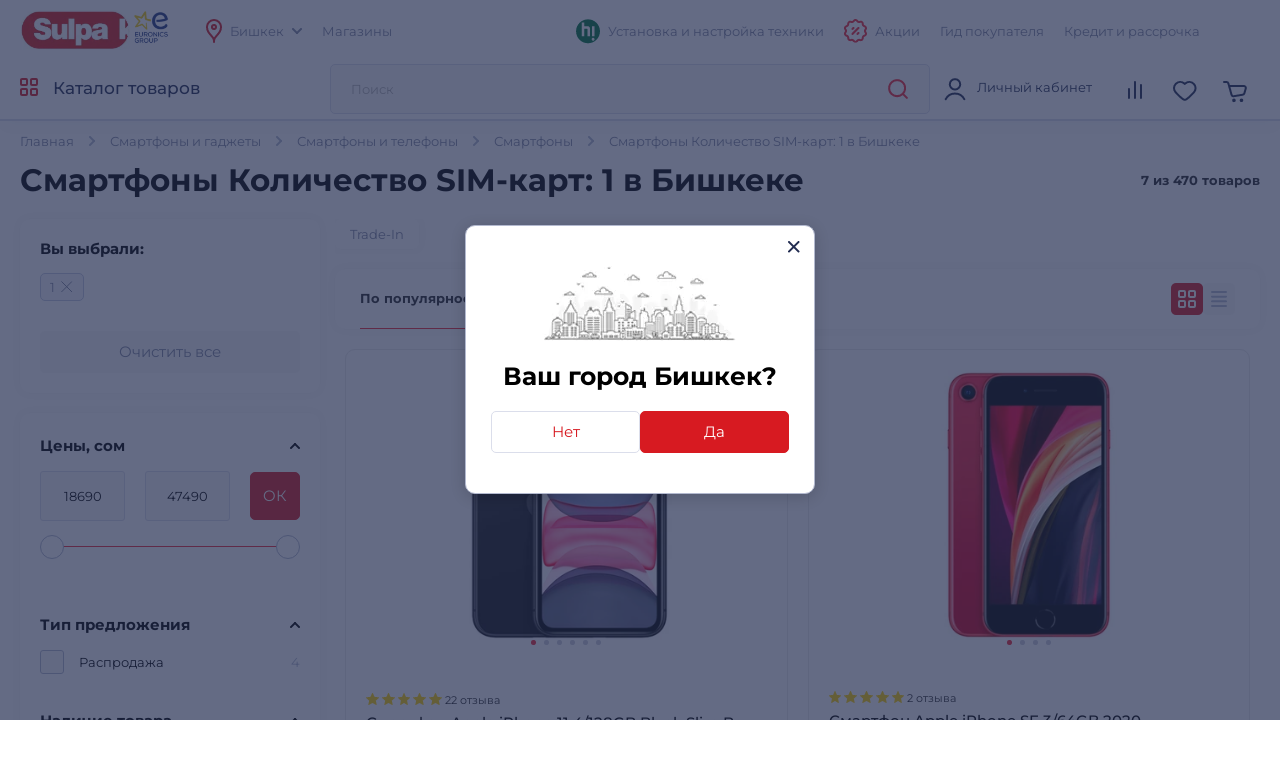

--- FILE ---
content_type: text/html; charset=utf-8
request_url: https://www.sulpak.kg/f/smartfoniy/bishkek/66184_3443
body_size: 25467
content:



<!DOCTYPE html>
<html lang="ru">
<head>
    <meta http-equiv="Content-Type" content="text/html; charset=utf-8">
    <meta name="viewport" content="width=device-width, initial-scale=1, maximum-scale=5">
    <meta name="format-detection" content="address=no">

    <meta name="google-site-verification" content="8DdPmaHCjZLSfMK0pKaMtLa6SIqtHHeWJCYYqUTkmGU" />
    <meta http-equiv="Cache-control" content="private,max-age=600">

    <link rel="preconnect" href="https://sale.sulpak.kz" />
    <link rel="preload" href="https://object.pscloud.io/cms/wwwroot/fonts/Montserrat-Light.woff2" as="font" type="font/woff2" crossorigin="anonymous"> <link rel="preload" href="https://object.pscloud.io/cms/wwwroot/fonts/Montserrat-Regular.woff2" as="font" type="font/woff2" crossorigin="anonymous">
    <link rel="preload" href="https://object.pscloud.io/cms/wwwroot/fonts/Montserrat-Medium.woff2" as="font" type="font/woff2" crossorigin="anonymous">
    <link rel="preload" href="https://object.pscloud.io/cms/wwwroot/fonts/Montserrat-Bold.woff2" as="font" type="font/woff2" crossorigin="anonymous">

    <link rel="preload" fetchpriority="high" as="style" type="text/css" onload="this.onload=null;this.rel='stylesheet';" href="/Content/css/output/cssForLayout.min.css?v=tozvbuSvyRg40tRJVvFgPROj67AaVYIcBGrpgyjbf2Y">
    <link fetchpriority="high" rel="preload" href="" as="image">

    <link rel="preload" href="/lib/swiper-bundle/swiper-bundle.min.js?v=tiTh43ir4AnvDeaaaYsKPnNK9H7829aBbV_Lj8ZMi_4" as="script">
    <link rel="preload" href="/Content/Scripts/output/jsForLayoutBase.min.js?v=EVxzWO_FKXKIz6VVK5oDGFqW0f6LRdAfYY7ba3kEa2c" as="script">

    <script type="text/javascript" src="/lib/swiper-bundle/swiper-bundle.min.js?v=tiTh43ir4AnvDeaaaYsKPnNK9H7829aBbV_Lj8ZMi_4"></script>
    <script type="text/javascript" src="/Content/Scripts/output/jsForLayoutBase.min.js?v=EVxzWO_FKXKIz6VVK5oDGFqW0f6LRdAfYY7ba3kEa2c"></script>

    <link rel="apple-touch-icon" sizes="180x180" href="https://object.pscloud.io/cms/wwwroot/img/apple-touch-icon.png">
    <link rel="icon" type="image/png" sizes="32x32" href="https://object.pscloud.io/cms/wwwroot/img/favicon-32x32.png">
    <link rel="icon" type="image/png" sizes="16x16" href="https://object.pscloud.io/cms/wwwroot/img/favicon-16x16.png">
    <link rel="manifest" href="https://cms.object.pscloud.io/wwwroot/img/manifest.json">
    <link rel="mask-icon" href="https://object.pscloud.io/cms/wwwroot/img/safari-pinned-tab.svg" color="#d9000d">
    <link rel="shortcut icon" href="https://object.pscloud.io/cms/wwwroot/img/favicon.ico">
    
            <link rel="preload" href="https://object.pscloud.io/cms/cms/Photo/img_0_77_2729_5_1_320.webp" as="image" type="image/webp" fetchpriority="high" />

    <meta name="apple-mobile-web-app-title" content="Sulpak">
    <meta name="application-name" content="Sulpak">
    <meta name="msapplication-TileColor" content="#ffffff">
    <meta name="msapplication-config" content="/Content/img/favicons/browserconfig_new_qwerme.xml">
    <meta name="theme-color" content="#ffffff">

    <script defer type="text/javascript" src="https://sale.sulpak.kz/output/evinent_sale_v2.min.js"></script>


            <link rel="canonical" href="https://www.sulpak.kg/f/smartfoniy/bishkek/66184_3443" />





<script type="application/ld&#x2B;json">
    {
        "@context" : "https://schema.org",
        "@type" : "BreadcrumbList",
        "itemListElement" : [
            {
                "@type" : "ListItem",
                "position" : 1,
                "item" : {
                    "@id" : "https://www.sulpak.kg/",
                    "name" : "Главная"
                }
            }

            ,
            {
                "@type" : "ListItem",
                "position" : 2,
                "item" : {
                    "@id" : "https://www.sulpak.kg/p/telefoniy_i_gadzhetiy",
                    "name" : "Смартфоны и гаджеты"
                }
            }
        
            ,
            {
                "@type" : "ListItem",
                "position" : 3,
                "item" : {
                    "@id" : "https://www.sulpak.kg/p/sotoviye_telefoniy",
                    "name" : "Смартфоны и телефоны"
                }
            }
        
            ,
            {
                "@type" : "ListItem",
                "position" : 4,
                "item" : {
                    "@id" : "https://www.sulpak.kg/f/smartfoniy",
                    "name" : "Смартфоны"
                }
            }
                ]
    }
</script>

    <link href="/Content/css/output/cssForFilterPage.min.css?v=pcDd5okI6YYs8FEvCBvBdqDKlc1HhW-Afq7fekxdX8k" rel="stylesheet" />


    <meta property="og:locale" content = "ru_KG"/>
        <title>Смартфоны Количество SIM-карт: 1 в Бишкеке - Купить по выгодной цене в Бишкеке - интернет-магазин Sulpak</title>
        <meta name="description" content="SULPAK ➤ Смартфоны Количество SIM-карт: 1 в Бишкеке ☝ по выгодной цене ✅ Кредит и Рассрочка ✈️ Доставка в Бишкек и другие города ⭐ Официальная Гарантия">
        <link rel="publisher" href="https://plus.google.com/107770245954195796682" />
        <meta property="og:title" content="Смартфоны Количество SIM-карт: 1 в Бишкеке - Купить по выгодной цене в Бишкеке - интернет-магазин Sulpak" />
        <meta name="og:description" content="SULPAK ➤ Смартфоны Количество SIM-карт: 1 в Бишкеке ☝ по выгодной цене ✅ Кредит и Рассрочка ✈️ Доставка в Бишкек и другие города ⭐ Официальная Гарантия">
        <meta property="og:type" content="website" />
        <meta property="og:site_name" content="www.sulpak.kz" />
        <meta property="og:url" content="http://www.sulpak.kg/f/smartfoniy/bishkek/66184_3443" />
            <meta name="robots" content="index, follow" />



<script type="application/ld&#x2B;json">
    {
        "@context" : "http://schema.org",
        "@type" : "Organization",
        "name" : "Sulpak",
        "url" : "https://www.sulpak.kg",
        "logo" : "https://cms.object.pscloud.io/wwwroot/img/main-logo.svg",
        "email": "info@sulpak.kg",
        "sameAs" : [ "https://www.instagram.com/sulpak/",
        "https://vk.com/sulpakkz",
        "https://www.youtube.com/user/SulpakKZ",
        "https://www.facebook.com/Sulpakkz"],
        "potentialAction": {
            "@type": "SearchAction",
            "target": "https://www.sulpak.kg/Search?query={search_term_string}",
            "query-input": "required name=search_term_string"
        }
    }
</script>


<script type="application/ld&#x2B;json">
{
    "@context": "https://schema.org",
    "@type": "Product",
    "name": "Смартфоны Количество SIM-карт: 1 в Бишкеке",
    "image": "https://object.pscloud.io/cms/cms/Photo/img_0_77_1739_0_1.jpg",

        "aggregateRating": {
            "@type": "AggregateRating",
            "bestRating": "5",
            "reviewCount": "97",
            "ratingValue": "5"
        },
        
        "offers": {
            "@type": "AggregateOffer",
            "offerCount": "7",
            "lowPrice": "18690",
            "highPrice": "47490",
            "priceCurrency": "KGS",
            "offers": [
        
            {
                "@type": "Offer",
                "url": "https://www.sulpak.kg/g/smartfon_apple_iphone_11_128gb_slim_box_black_77_2729"
            },
            
            {
                "@type": "Offer",
                "url": "https://www.sulpak.kg/g/smartfon_apple_iphone_se_64gb_2020_productred_slim_box_77_2745"
            },
            
            {
                "@type": "Offer",
                "url": "https://www.sulpak.kg/g/smartfon_apple_iphone_xr_64gb_product_red"
            },
            
            {
                "@type": "Offer",
                "url": "https://www.sulpak.kg/g/smartfon_apple__iphone_11_64gb_black_mhda3_mhda3_77_2686"
            },
            
            {
                "@type": "Offer",
                "url": "https://www.sulpak.kg/g/smartfon_apple_iphone_se_64gb_2020_white_slim_box_77_2744"
            },
            
            {
                "@type": "Offer",
                "url": "https://www.sulpak.kg/g/smartfon_apple_iphone_64gb_productred_77_2388"
            },
            
            {
                "@type": "Offer",
                "url": "https://www.sulpak.kg/g/smartfon_apple_iphone_xr_64gb_black"
            }
            
            ]
        }
        }
</script>



                <link rel="alternate" href="https://www.sulpak.kg/f/smartfoniy/bishkek/66184_3443" hreflang="ru-KG" />
                <link rel="alternate" href="https://www.sulpak.kg/kz/f/smartfoniy/bishkek/66184_3443" hreflang="kk-KG" />
<script type="text/javascript" defer>
    var ScarabQueue = ScarabQueue || [];
    (function(subdomain, id) {
        if (document.getElementById(id)) return;
        var js = document.createElement('script'); js.id = id;
        js.src = subdomain + '.scarabresearch.com/js/18BFF7B56B3EE782/scarab-v2.js';
        js.async = true;
        var fs = document.getElementsByTagName('script')[0];
        fs.parentNode.insertBefore(js, fs);
    })('https:' == document.location.protocol ? 'https://recommender' : 'http://cdn', 'scarab-js-api'); //подключаем наш JS API
</script><!-- Start RetailRocket Analytic-->

    <script defer type="text/javascript">
        var rrPartnerId = '58f730f25a65884bd09173b3';
        var rrApi = {};
        var rrApiOnReady = rrApiOnReady || [];
        rrApi.addToBasket = rrApi.order = rrApi.categoryView = rrApi.view = rrApi.recomMouseDown = rrApi.recomAddToCart = function () { };
        (function (d) {
            var apiJsId = 'rrApi-jssdk';
            var ref = d.getElementsByTagName('script')[0];
            var apiJs = d.createElement('script');

            if (d.getElementById(apiJsId)) {
                return;
            }

            apiJs.id = apiJsId;
            apiJs.defer = true;
            apiJs.async = true;
            apiJs.src = "//cdn.retailrocket.ru/content/javascript/tracking.js";
            ref.parentNode.appendChild(apiJs);
        }(document));
    </script>

<!-- End RetailRocket Analytic--><script>
    if ('serviceWorker' in navigator) {
        navigator.serviceWorker.register('/rr.wpsw.import.js')
    }
</script>
<script defer type="text/javascript" src="/rr.wpsw.empty.js"></script>
<!--Start Google Tag Manager -->

<script defer>(function(w,d,s,l,i){w[l]=w[l]||[];w[l].push({'gtm.start':

        new Date().getTime(),event:'gtm.js'});var f=d.getElementsByTagName(s)[0],

        j=d.createElement(s),dl=l!='dataLayer'?'&l='+l:'';j.defer=true;j.src=

        'https://www.googletagmanager.com/gtm.js?id='+i+dl;f.parentNode.appendChild(j);

    })(window,document,'script','dataLayer','GTM-PNQPDDC');
</script>


<!-- End Tag Manager --><script defer type="text/javascript">
    !function (w, d, t) {
        w.TiktokAnalyticsObject = t; var ttq = w[t] = w[t] || []; 
        ttq.methods = ["page", "track", "identify", "instances", "debug", "on", "off", "once", "ready", "alias", "group", "enableCookie", "disableCookie"], ttq.setAndDefer = function (t, e) { t[e] = function () { t.push([e].concat(Array.prototype.slice.call(arguments, 0))) } }; 
        for (var i = 0; i < ttq.methods.length; i++)ttq.setAndDefer(ttq, ttq.methods[i]); 
        ttq.instance = function (t) { for (var e = ttq._i[t] || [], n = 0; n < ttq.methods.length; n++)ttq.setAndDefer(e, ttq.methods[n]); return e }, 
        ttq.load = function (e, n) { var i = "https://analytics.tiktok.com/i18n/pixel/events.js"; ttq._i = ttq._i || {}, ttq._i[e] = [], ttq._i[e]._u = i, ttq._t = ttq._t || {}, ttq._t[e] = +new Date, ttq._o = ttq._o || {}, ttq._o[e] = n || {}; 
        var o = document.createElement("script"); o.type = "text/javascript", o.async = !0, o.src = i + "?sdkid=" + e + "&lib=" + t; 
        var a = document.getElementsByTagName("script")[0]; a.parentNode.insertBefore(o, a) };
        ttq.load("CBBT6URC77U9CRRSG0Q0"); 
        ttq.page()
    }(window, document, 'ttq');
</script>
	<meta name="theme-color" content="#d71a21" />
	<link rel="manifest" href="/manifest.webmanifest" />
</head>
<body data-locale="kg" data-culture="ru-RU" data-is-crawler="False" data-currency-code="KGS">
    




<div class="popup__wrapper popup-js" id="popup_city_default">
	<div class="popup__wrapper-1">
		<div class="popup__wrapper-2">
			<div class="popup__wrapper-3">
				<div class="popup__content popup__content-city">
					<a href="#" class="popup__close link__svg-4 popup__close-js" aria-label="close">
						<svg width="12" height="12"><use xlink:href="/Content/img/icons-2024-12-26.svg#close_popup"></use></svg>
					</a>
					<div class="popup__content-city-image">


<picture>

        <source type="image/webp" srcset="https://cms.object.pscloud.io/wwwroot/img/city.webp" />

    <img class="image-size-cls popup__city-image-size"
    width=200 height=75
    data-src="https://cms.object.pscloud.io/wwwroot/img/city.webp"
         loading="eager"
         title=""
         alt=""
         fetchpriority="high"
    
    />
</picture>
					</div>
					<div class="popup__content-city-title title__medium">
						Ваш город
						Бишкек?
					</div>
					<div class="popup__content-city-buttons flex__block">
						<a href="#popup_city" class="btn btn__white-red btn__medium btn__block popup__link-js select_city popup-city-link">
							Нет
						</a>
						<a href="#" class="btn btn__red btn__medium btn__block popup__close-js select_city">
							Да
						</a>
					</div>
					<a href="#popup_city_default" class="popup__link-js" aria-label="default-city"></a>
				</div>
			</div>
		</div>
	</div>
	<div class="popup__shadow popup__close-js select_city"></div>
</div>


<!-- Start Dynamic Remarketing Conversion-->

<script type="text/javascript">
    var google_tag_params = {
        dynx_itemid: '',
        dynx_pagetype: 'other',
        dynx_totalvalue: ''
    };
</script>

<!-- End Dynamic Remarketing Conversion--><!-- Start RetailRocket FilterPage Analytic-->

<script defer type="text/javascript">
    (window["rrApiOnReady"] = window["rrApiOnReady"] || []).push(function () {
        try { rrApi.categoryView(77); } catch (e) {} 
    });
</script>

<!-- End RetailRocket FilterPage Analytic-->

<!-- Start Google Tag Manager in Body -->

<noscript>
    <iframe title="Google Tag Manager" src="https://www.googletagmanager.com/ns.html?id=GTM-PNQPDDC" height="0" width="0" style="display:none;visibility:hidden"></iframe>
</noscript>


<!-- End Google Tag Manager in Body -->
    <div id="globalStickerResurce" hidden data-cart-url="/ShoppingCart">
        <input type="hidden" class="go-to-basket" value="Перейти в корзину" />
        <input type="hidden" class="buy-product-text" value="Купить" />
        <input type="hidden" class="buy-alternate-text" value="Заказать в мой город" />
    </div>

    <header id="header" class="">




<div class="header__inner">

		<div class="header__top">
			<div class="container">




<div class="header__top-inner flex__block">
    <div class="header__top-left flex__block">
        <a href="/" class="header__top-logo">
            <picture>
                <source type="image/webp" srcset="https://cms.object.pscloud.io/wwwroot/img/logo.webp">
                <source type="image/gif" srcset="https://object.pscloud.io/cms/cms/Uploads/sulpak_colour_cool.gif">
                <img width="110"
                height="40"
                src="https://object.pscloud.io/cms/cms/Uploads/sulpak_colour_cool.gif"
                data-image="sulpak_colour_cool"
                alt="Интернет-магазин Sulpak"
                fetchpriority="high"
                loading="eager">
            </picture>
        </a>

        <a href="/Article/1474/_sulpak_stal_noviym_chlenom_evropejskoj_gruppiy_lidera_v_otrasli_biytovoj_elektroniki_euronics_international" class="header__top-logo" aria-label="Read more about euronics group">
            <svg width="46" height="42"><use xlink:href="/Content/img/icons-2024-12-26.svg#euronics"></use></svg>
        </a>

        <div class="header__top-left-menu">
            <nav class="header__menu">
                <ul class="flex__block">
                    <li>
                        <a href="#popup_city" class="popup__link-js popup-city-link">
                            <svg width="16" height="24" class="svg__red"><use xlink:href="/Content/img/icons-2024-12-26.svg#location"></use></svg>
                            <span>
                                Бишкек
                            </span>
                            <svg width="10" height="6" class="svg__grey"><use xlink:href="/Content/img/icons-2024-12-26.svg#arrow"></use></svg>
                        </a>
                    </li>
                    <li>
                        <a href="/Shops/34">
                            <span>
                                Магазины
                            </span>
                        </a>
                    </li>
                </ul>
            </nav>
        </div>
    </div>
    <div class="header__top-right flex__block">
        <div class="header__top-right-menu">
            <nav class="header__menu">
                <ul class="flex__block">

                        <li>
                            <a href="https://www.sulpak.kz/Article/21116/ustanovka_tehniki_hitechnic">
                                <svg width="24" height="25"><use xlink:href="/Content/img/icons-product-new-2024-11-07.svg#hitechnic-icon"></use></svg>
                                <span>Установка и настройка техники</span>
                            </a>
                        </li>
                    
                    <li class="header__top-mobile">
                        <a href="/Stocks"
                           data-event-type="click"
                           data-object="main_first_row"
                           data-event-name="main_stocks"
                           data-event-value=""
                           data-event-value-num=""
                           onmousedown="if (document.getElementById(&#x27;enable-ea&#x27;)) { try {  if($(this).attr(&#x27;to-basket&#x27;) === &#x27;true&#x27;) $(this).data(&#x27;eventName&#x27;, &#x27;go_to_checkout&#x27;); tryExecEvintentLib(function () { evinentLib.setClickEvent(this, document.getElementById(&#x27;enable-ea&#x27;).dataset.phone, null, mobileCheck() ? 2 : 1, evinentLib.getSessionStorageGuid(), function (error) { console.error(error); } ) }, 0, this); } catch (_) { } }">
                            <svg width="23" height="24" class="svg__red"><use xlink:href="/Content/img/icons-2024-12-26.svg#action"></use></svg>
                            <span>
                                Акции
                            </span>
                        </a>
                    </li>
                    <li>
                            <a href="/Article/9361/gid_pokupatelya"
                               data-event-type="click"
                               data-object="main_first_row"
                               data-event-name="main_gid"
                               data-event-value=""
                               data-event-value-num=""
                               onmousedown="if (document.getElementById(&#x27;enable-ea&#x27;)) { try {  if($(this).attr(&#x27;to-basket&#x27;) === &#x27;true&#x27;) $(this).data(&#x27;eventName&#x27;, &#x27;go_to_checkout&#x27;); tryExecEvintentLib(function () { evinentLib.setClickEvent(this, document.getElementById(&#x27;enable-ea&#x27;).dataset.phone, null, mobileCheck() ? 2 : 1, evinentLib.getSessionStorageGuid(), function (error) { console.error(error); } ) }, 0, this); } catch (_) { } }">
                                <span>
                                    Гид покупателя
                                </span>
                            </a>
                    </li>
                    <li>
                        <a href="/Article/6319/kak_oformit_tovar_v_kredit"
                           data-event-type="click"
                           data-object="main_first_row"
                           data-event-name="main_kir"
                           data-event-value="usloviya_kreditovaniya"
                           data-event-value-num="1138"
                           onmousedown="if (document.getElementById(&#x27;enable-ea&#x27;)) { try {  if($(this).attr(&#x27;to-basket&#x27;) === &#x27;true&#x27;) $(this).data(&#x27;eventName&#x27;, &#x27;go_to_checkout&#x27;); tryExecEvintentLib(function () { evinentLib.setClickEvent(this, document.getElementById(&#x27;enable-ea&#x27;).dataset.phone, null, mobileCheck() ? 2 : 1, evinentLib.getSessionStorageGuid(), function (error) { console.error(error); } ) }, 0, this); } catch (_) { } }">
                            <span>
                                Кредит и рассрочка
                            </span>
                        </a>
                    </li>
                </ul>
            </nav>
        </div>


    </div>
</div>			</div>
		</div>

	<div class="header__main">
		<div class="container">
			<div class="header__main-inner flex__block">

					<a href="#" aria-label="main-menu" class="header__main-menu-burger mobile__menu-show-js">
						<svg width="16" height="16"><use xlink:href="/Content/img/icons-2024-12-26.svg#burger"></use></svg>
						<svg width="12" height="12"><use xlink:href="/Content/img/icons-2024-12-26.svg#close_popup"></use></svg>
					</a>

				<a href="/" class="header__main-logo header__active-show ">
					<picture>
						<source type="image/webp" srcset="https://cms.object.pscloud.io/wwwroot/img/logo.webp">
						<source type="image/gif" srcset="https://object.pscloud.io/cms/cms/Uploads/sulpak_colour_cool.gif">
						<img width="110" 
						height="40" 
						src="https://object.pscloud.io/cms/cms/Uploads/sulpak_colour_cool.gif" 
						data-image="sulpak_colour_cool" 
						alt="Интернет-магазин Sulpak"
						fetchpriority="high">
					</picture>
				</a>
				<a href="#" class="header__main-logo">
					<svg width="46" height="42"><use xlink:href="/Content/img/icons-2024-12-26.svg#euronics"></use></svg>
				</a>

					<a href="#" class="header__main-catalog-link header__catalog-link-js"
					data-event-type="view"
					data-event-name="catalog"
					onmousedown="if (document.getElementById(&#x27;enable-ea&#x27;)) { try {  if($(this).attr(&#x27;to-basket&#x27;) === &#x27;true&#x27;) $(this).data(&#x27;eventName&#x27;, &#x27;go_to_checkout&#x27;); tryExecEvintentLib(function () { evinentLib.setClickEvent(this, document.getElementById(&#x27;enable-ea&#x27;).dataset.phone, null, mobileCheck() ? 2 : 1, evinentLib.getSessionStorageGuid(), function (error) { console.error(error); } ) }, 0, this); } catch (_) { } }">
						<span class="header__main-catalog-link">
							<svg width="18" height="18" class="svg__red-2"><use xlink:href="/Content/img/icons-2024-12-26.svg#catalog"></use></svg>
							<svg width="12" height="12"><use xlink:href="/Content/img/icons-2024-12-26.svg#close_popup"></use></svg>
						</span>
						<span>
							Каталог товаров
						</span>
					</a>




<div class="header__search-block transition__ease header__search-block-js evinent-search-container">
    <div class="header__search-shadow header__search-close-js"></div>
    <div class="header__search-inputs">
        <input id="evinent-search"
               class="form__input evinent-search-input"
               type="text"
               name="q"
               autocomplete="off"
               placeholder="Поиск"
               data-placeholder-mobile="Поиск"
               data-enable-voice="true"
               data-voice-lang="ru-RU"
               data-voice-text="Говорите"
               data-voice-close="Закрыть"
               data-base-url="/Search?query="
               data-show-history="true"
               data-empty-text1="К сожалению, по запросу"
               data-empty-text2="ничего не найдено"
               data-history-title="История поиска"
               data-suggestions-title="Результаты поиска"
               data-language-id="3"
               data-city-id="34"
               data-categories-title="Категории"
               data-currency="сом"
               data-show-all="Показать все результаты"
               data-products-title="Подходящие товары"
               data-popular-title="Популярные товары">

        <div class="evinent-search-buttons-group">
            <div data-event-type="click" 
                 data-object=""
                 data-event-name="main_search"
                 data-event-value=""
                 data-event-value-num=""
                 onmousedown="if (document.getElementById(&#x27;enable-ea&#x27;)) { try {  if($(this).attr(&#x27;to-basket&#x27;) === &#x27;true&#x27;) $(this).data(&#x27;eventName&#x27;, &#x27;go_to_checkout&#x27;); tryExecEvintentLib(function () { evinentLib.setClickEvent(this, document.getElementById(&#x27;enable-ea&#x27;).dataset.phone, null, mobileCheck() ? 2 : 1, evinentLib.getSessionStorageGuid(), function (error) { console.error(error); } ) }, 0, this); } catch (_) { } }">
                <button aria-label="search-button" class="header__search-button header__search-search evinent-search-button"><svg width="24" height="24" class="svg__red"><use xlink:href="/Content/img/icons-2024-12-26.svg#search"></use></svg></button>
            </div>
        </div>

        <a href="#" class="header__search-close-mobile link__svg-4 header__search-close-js"><svg width="11" height="11" class="svg__red"><use xlink:href="/Content/img/icons-2024-12-26.svg#close_popup"></use></svg></a>
    </div>
</div>
				<div class="header__main-tablet-menu header__active-show">
					<nav class="header__menu">
						<ul class="flex__block">
							<li>
								<a href="/Stocks">
									<svg width="23" height="24" class="svg__red"><use xlink:href="/Content/img/icons-2024-12-26.svg#action"></use></svg>
									<span>Акции</span>
								</a>
							</li>
						</ul>
					</nav>
				</div>
				<div class="header__main-menu">
					<nav class="header__main-menu-nav right-top-short">
						<ul class="flex__block right-top-basket">

								<li>
									<a href="#"
									class="header__main-user flex__block link__svg-4 tooltip-black-js go-to-login-page"
									title="Вход или регистрация"
									data-url="/CustomersAccount/Login?returnUrl=%2Ff%2Fsmartfoniy%2Fbishkek%2F66184_3443"
									data-id="login-tab">
										<svg width="24" height="24"><use xlink:href="/Content/img/icons-2024-12-26.svg#avatar"></use></svg>
										<div class="header__main-user-content">
											<div class="header__main-user-name">
												Личный кабинет
											</div>
											<div class="header__main-user-bonuses bonuses-count"
												 data-sticker="%COUNT% бонусов"
												 data-url=""
											     data-count="">
											</div>
										</div>


									</a>
								</li>
								<li>
									<a href="#"
								   class="link__svg-4 header__comparison-link header__main-menu-number-hidden"
								   id="comparison-link"
								   data-title="Список сравнения пуст"
								   data-url="">
										<svg width="24" height="24">
											<use xlink:href="/Content/img/icons-2024-12-26.svg#compare"></use>
										</svg>
										<span class="header__main-menu-number">
											<span id="compare-count">
											</span>
										</span>
									</a>
								</li>
								<li>





	<a href="#popup_favorites_auth" 
		class="link__svg-4 popup__link-js tooltip-black-js"
		title="Избранные товары">
		<svg width="24" height="24">
			<use xlink:href="/Content/img/icons-2024-12-26.svg#favorite"></use>
		</svg>
	</a>

								</li>
								
							<li>
								<a href="#" 
									class="link__svg-4 header__cart-link header__cart-link-js header-cart-btn"
									data-url="/ShoppingCartPreview/ShoppingCartPreviewQwerme">
									<svg width="24" height="24">
										<use xlink:href="/Content/img/icons-2024-12-26.svg#cart_icon"></use>
									</svg>
									<span class="header__main-menu-number">
										<span id="goods-count" class="empty">
											
										</span>
									</span>
								</a>
							</li>
						</ul>
					</nav>
					<div class="header__cart transition__ease header__cart-js"
						id="preview_cart_container">						
					</div>

					<div class="header__comparison transition__ease header__comparison-js"
						id="preview_comparison_container">						
					</div>


					<div id="show-additional-goods-carousel-popup" data-url="/ShoppingCart/GetAdditionalGoodsPopup" data-controller="Filter"></div>
					<div id="show-cross-sale-popup" data-url="/ShoppingCartPopup/GetCrossSalePopup"></div>

				</div>
			</div>
		</div>





<div class="mobile__menu-block mobile__menu-js mobile__ios-menu" id="mobile__menu">
	<div class="mobile__menu-content flex__block">
		<div class="mobile__menu-inner scroll__small">
			<div class="mobile__menu-list">
				<nav>
					<ul>
						<li>
							<a href="#" class="mobile__menu-close-js header__catalog-link-js">
								<div class="mobile__menu-list-icon"><svg width="18" height="18" class="svg__red"><use xlink:href="/Content/img/icons-2024-12-26.svg#catalog"></use></svg></div>
								<div class="mobile__menu-list-text">
									Каталог
								</div>
							</a>
						</li>

							<li>
								<a href="https://www.sulpak.kz/Article/21116/ustanovka_tehniki_hitechnic">
									<div class="mobile__menu-list-icon"><svg width="24" height="25"><use xlink:href="/Content/img/icons-product-new-2024-11-07.svg#hitechnic-icon"></use></svg></div>
									<div class="mobile__menu-list-text">
										Установка и настройка техники
									</div>
								</a>
							</li>

							<li>
								<a href="/Discounted">
									<div class="mobile__menu-list-icon"><svg width="21.5" height="21.5"><use xlink:href="/Content/img/icons-2024-12-26.svg#coins"></use></svg></div>
									<div class="mobile__menu-list-text">
										Уцененные товары
									</div>
								</a>
							</li>
						
						<li>
							<a href="/sale/1">
								<div class="mobile__menu-list-icon"><svg width="24.25" height="24.25"><use xlink:href="/Content/img/icons-2024-12-26.svg#label"></use></svg></div>
								<div class="mobile__menu-list-text">
									Распродажа
								</div>
							</a>
						</li>
						<li>
							<a href="/Article/225/dostavka_i_oplata">
								<div class="mobile__menu-list-icon"><svg width="25" height="25"><use xlink:href="/Content/img/icons-2024-12-26.svg#car_delivery"></use></svg></div>
								<div class="mobile__menu-list-text">
									Оплата и доставка
								</div>
							</a>
						</li>
						<li>
							<a href="/Article/200/garantiya_i_vozvrat">
								<div class="mobile__menu-list-icon"><svg width="19.31" height="23.075"><use xlink:href="/Content/img/icons-2024-12-26.svg#shield"></use></svg></div>
								<div class="mobile__menu-list-text">
									Условия возврата и гарантии
								</div>
							</a>
						</li>
						<li>
							<a href="/Article/11808/gid_pokupatelya"
							   data-event-type="click"
							   data-object="main_first_row"
							   data-event-name="main_gid"
							   data-event-value="gid_pokupatelya"
							   data-event-value-num="11808"
							   onmousedown="if (document.getElementById(&#x27;enable-ea&#x27;)) { try {  if($(this).attr(&#x27;to-basket&#x27;) === &#x27;true&#x27;) $(this).data(&#x27;eventName&#x27;, &#x27;go_to_checkout&#x27;); tryExecEvintentLib(function () { evinentLib.setClickEvent(this, document.getElementById(&#x27;enable-ea&#x27;).dataset.phone, null, mobileCheck() ? 2 : 1, evinentLib.getSessionStorageGuid(), function (error) { console.error(error); } ) }, 0, this); } catch (_) { } }">
								<div class="mobile__menu-list-icon"><svg width="20.334" height="23.5"><use xlink:href="/Content/img/icons-2024-12-26.svg#guide"></use></svg></div>
								<div class="mobile__menu-list-text">
									Гид покупателя
								</div>
							</a>
						</li>
						<li>
							<a href="/Article/1138/usloviya_kreditovaniya"
							   data-event-type="click"
							   data-object="main_first_row"
							   data-event-name="main_kir"
							   data-event-value="usloviya_kreditovaniya"
							   data-event-value-num="1138"
							   onmousedown="if (document.getElementById(&#x27;enable-ea&#x27;)) { try {  if($(this).attr(&#x27;to-basket&#x27;) === &#x27;true&#x27;) $(this).data(&#x27;eventName&#x27;, &#x27;go_to_checkout&#x27;); tryExecEvintentLib(function () { evinentLib.setClickEvent(this, document.getElementById(&#x27;enable-ea&#x27;).dataset.phone, null, mobileCheck() ? 2 : 1, evinentLib.getSessionStorageGuid(), function (error) { console.error(error); } ) }, 0, this); } catch (_) { } }">
								<div class="mobile__menu-list-icon"><svg width="21.958" height="21.957"><use xlink:href="/Content/img/icons-2024-12-26.svg#percent"></use></svg></div>
								<div class="mobile__menu-list-text">
									Кредит и рассрочка
								</div>
							</a>
						</li>
					</ul>
				</nav>
			</div>

			<div class="mobile__menu-list">
				<nav>
					<ul>
						<li>
							<a href="#popup_city" class="popup__link-js mobile__menu-close-js popup-city-link">
								<div class="mobile__menu-list-icon"><svg width="16" height="24"><use xlink:href="/Content/img/icons-2024-12-26.svg#location"></use></svg></div>
								<div class="mobile__menu-list-text"><span class="link__dashed">
									Бишкек
								</span></div>
							</a>
						</li>
						<li>
							<a href="/Shops/34">
								<div class="mobile__menu-list-icon"><svg width="24" height="24"><use xlink:href="/Content/img/icons-2024-12-26.svg#shop"></use></svg></div>
								<div class="mobile__menu-list-text">
									Адреса магазинов
								</div>
							</a>
						</li>
					</ul>
				</nav>
			</div>

			<div class="mobile__menu-list">
				<nav>
					<ul>
						<li>
							<a href="https://api.whatsapp.com/send?phone=77083757055">
								<div class="mobile__menu-list-icon"><svg width="24" height="24"><use xlink:href="/Content/img/icons-2024-12-26.svg#whatsapp"></use></svg></div>
								<div class="mobile__menu-list-text">
									Напишите нам в WhatsApp
								</div>
							</a>
						</li>
					</ul>
				</nav>
			</div>
		</div>

		<div class="mobile__menu-bottom">


			<div class="text-center">
				<a href="https://www.sulpak.kz/Article/1393/politika_konfidencialnosti_personalniyh_danniyh" target="_blank">
    Политика конфиденциальности
</a>
			</div>
		</div>
	</div>
	<div class="mobile__menu-shadow mobile__menu-close-js"></div>
</div>
		<div class="header__catalog scroll__small header__catalog-js with_header_banner">
			<div id="menu-parts-container"
				 class="header__catalog-inner flex__block with_header_banner"
				 data-mainMenuUrl="/Home/GetMainMenuView">

			</div>
		</div>
	</div>


	<div class="header__bottom">

	</div>
</div>





	<div id="mobile-app-link-banner">
		<div>
			<svg width="36" height="36">
				<use xlink:href="/Content/img/icons-2024-12-26.svg#small_logo"></use>
			</svg>
		</div>
		<div class="app-banner-text">
			<p class="logo">Sulpak</p>
			<p class="main-text">Устанавливайте приложение </p>
		</div>
		<div class="app-banner-btn-link">
			<a href="https://sulpak.page.link/nf9s" class="btn btn__blue btn-link btn__small">Открыть</a>
		</div>
	</div>

<div class="header__mobile">
	<nav class="header__mobile-menu">
		<ul class="flex__block">
			<li>
				<a href="/" class="link__svg-41">
					<div class="header__main-menu-icon">
						<svg width="22" height="21"><use xlink:href="/Content/img/icons-2024-12-26.svg#home"></use></svg>
					</div>
					<div class="header__mobile-menu-text">
						Главная
					</div>
				</a>
			</li>
			<li>
				<a href="#" class="link__svg-41 header__catalog-active-svg header__catalog-link-js">
					<div class="header__main-menu-icon">
						<svg width="18" height="18"><use xlink:href="/Content/img/icons-2024-12-26.svg#catalog"></use></svg>
					</div>
					<div class="header__mobile-menu-text">
						Каталог
					</div>
				</a>
			</li>
			<li>
				<a href="#" class="link__svg-41"
					id="comparison-link-mobile">
					<div class="header__main-menu-icon">
						<svg width="24" height="24"><use xlink:href="/Content/img/icons-2024-12-26.svg#compare"></use></svg>
					</div>
					<div class="header__mobile-menu-text">
						Сравнение
					</div>
					<span class="header__main-menu-number empty">
						<span id="compare-count-mobile">
						</span>
					</span>
				</a>
			</li>
			<li>
					<a href="#popup_favorites_auth" class="link__svg-41 popup__link-js">
						<div class="header__main-menu-icon">
							<svg width="24" height="24"><use xlink:href="/Content/img/icons-2024-12-26.svg#favorite"></use></svg>
						</div>
						<div class="header__mobile-menu-text">
							Избранное
						</div>
					</a>
			</li>
			<li>
				<a href="#" 
					class="link__svg-41 header__cabinet-menu-active-svg go-to-login-page"
					data-url="/CustomersAccount/Login?returnUrl=%2Ff%2Fsmartfoniy%2Fbishkek%2F66184_3443"
					data-id="login-tab">
					<div class="header__main-menu-icon">
						<svg width="24" height="24"><use xlink:href="/Content/img/icons-2024-12-26.svg#avatar"></use></svg>
					</div>
					<div class="header__mobile-menu-text">
						Личный кабинет
					</div>
				</a>
			</li>
			<li>
				<a href="/ShoppingCart" class="link__svg-41 header__cart-active-svg mobile_header__cart-link-js cart-is-empty">
					<div class="header__main-menu-icon">
						<svg width="24" height="24"><use xlink:href="/Content/img/icons-2024-12-26.svg#cart_icon"></use></svg>
					</div>
					<div class="header__mobile-menu-text">
						Корзина
					</div>
					<span class="header__main-menu-number">
						<span id="goods-count-mobile" class="empty">
						</span>
					</span>
				</a>
			</li>
		</ul>
	</nav>
</div>    </header>

    <main>
        









<div id="catalog-page" class="flex-page-container" data-city-id="34">

    <div class="container">



<div class="horisontal__noscroll">
    <div class="breadcrumbs">
        <ul>
            <li class="mobile-breadcrumb">
                <a href="/">Главная</a>
            </li>
                
                <li class="mobile-breadcrumb">
                    <i class="chevron-right"></i>
                    <a href="/p/telefoniy_i_gadzhetiy">Смартфоны и гаджеты</a>
                </li>
                
                <li class="mobile-breadcrumb">
                    <i class="chevron-right"></i>
                    <a href="/p/sotoviye_telefoniy">Смартфоны и телефоны</a>
                </li>

                <li class="mobile-breadcrumb category-breadcrumb">
                    <i class="chevron-right"></i>
                    <a href="/f/smartfoniy">Смартфоны</a>
                </li>

                <li class="mobile-breadcrumb brand-breadcrumb">
                    <i class="chevron-right"></i>
                    <span>Смартфоны Количество SIM-карт: 1 в Бишкеке</span>
                </li>







        </ul>
    </div>
</div>


<script type="text/javascript">
    $document.ready(function () {
        if (document.getElementById('enable-ea')) {
            let target = document.getElementById('enable-ea');
            let customerData = document.getElementById('enable-ea').dataset.phone;
            let categoryTitle = 'Смартфоны Количество SIM-карт: 1 в Бишкеке';

            if (target) {
                target.dataset.eventType = "view";
                target.dataset.eventName = "cat_main";
                target.dataset.eventValue = categoryTitle;
                let sessionGuid = evinentLib.getSessionStorageGuid();

                tryExecEvintentLib(function (target) {
                    try {
                        let sessionGuid = evinentLib.getSessionStorageGuid();

                        evinentLib.setClickEvent(
                            target,
                            customerData ? customerData : '',
                            '',
                            mobileCheck() ? 2 : 1,
                            sessionGuid,
                            function (error) { console.error(error); }
                        );
                    } catch (error) {
                        console.error(error);
                    }

                }, 0, this);
            }
        }
    });

    function tryExecEvintentLib(libFunc, attempt = 0, target = null) {
        if (window.evinentLib === undefined && attempt < 5) {
            window.setTimeout(tryExecEvintentLib, 200, libFunc, ++attempt, target);
        }
        else {
            libFunc(target);
        }
    }
</script>
        <div class="title__block title__block-tablet flex__block">
            <h1 id="page-title" class="title__large" data-url="/Filter/GetPageTitle" data-classId="77">Смартфоны Количество SIM-карт: 1 в Бишкеке</h1>
            <div class="title__block-info">
                <span id="filteredGoodsCountTitle">7 из</span>
                <span id="totalGoodsCountTitle">470 товаров</span>
            </div>
        </div>

        <div class="catalog__page">
                <div class="catalog__page-filters" 
                     data-classId="77"
                     data-event-type="click"
                     data-object="cat_top"
                     data-event-name="filter_cat"
                     onmousedown="if (document.getElementById(&#x27;enable-ea&#x27;)) { try {  if($(this).attr(&#x27;to-basket&#x27;) === &#x27;true&#x27;) $(this).data(&#x27;eventName&#x27;, &#x27;go_to_checkout&#x27;); tryExecEvintentLib(function () { evinentLib.setClickEvent(this, document.getElementById(&#x27;enable-ea&#x27;).dataset.phone, null, mobileCheck() ? 2 : 1, evinentLib.getSessionStorageGuid(), function (error) { console.error(error); } ) }, 0, this); } catch (_) { } }">





<div class="filters__menu-block filters__menu-js" id="filters__menu" data-price="1-2147483647" data-tokens="66184_3443" data-stocks="" data-tags="">
    <div class="filters__menu-inner">
        <div class="filters__menu-narrow">
            <div class="filters__menu-title">Фильтры</div>
            <div class="filters__menu-content scroll__small">
                <div class="filters__menu-content-inner">
                    <form action="" method="GET" id="filters__form">

                            <div class="filters__container">
                                <div class="title__block-small">
                                    <div class="title__xsmall">Вы выбрали:</div>
                                </div>
                                <div class="filters__selected-items flex__block">
                                                        <div class="filters__selected-item">
                                                            <a href="#" class="filters__selected-item-link"
                                                               data-value="66184_3443"
                                                               data-filterurl="66184_3443"
                                                               data-virtualurl="/f/smartfoniy"
                                                               data-filtersurl="/filterprops/smartfoniy/bishkek"
                                                               data-goodsurl="/filteredgoods/smartfoniy/bishkek">
                                                                <span>1</span>
                                                                <svg width="12" height="12"><use xlink:href="/Content/img/icons-2024-12-26.svg#close_simple"></use></svg>
                                                            </a>
                                                        </div>






                                </div>

                                    <a href="/f/smartfoniy"
                                       id="clear-filters"
                                       class="btn btn__grey btn__medium btn__block"
                                       data-virtualurl="/f/smartfoniy"
                                       data-filtersurl="/filterprops/smartfoniy/bishkek"
                                       data-goodsurl="/filteredgoods/smartfoniy/bishkek">
                                        Очистить все
                                    </a>
                            </div>


                        <div class="filters__container"
                        
                        
                        
                        
                        data-property-ids=1056-8518-86764-51841-4970-40993-40994-61798-87137-81789-87132-13121-81491-66184-87148-66173-78801-87129-97978
                        >
                                <div class="chatbot-container">
                                </div>
                                <div class="filters__items">
                                        <div class="filters__item-block filters__item-block-js  active" data-type="price">
                                            <div class="filters__item-title filters__item-js">
                                                <div class="filters__item-title-text">Цены,&nbsp;сом</div>
                                                <div class="filters__item-title-arrow"><svg width="10" height="6"><use xlink:href="/Content/img/icons-2024-12-26.svg#arrow"></use></svg></div>
                                            </div>

                                            <div class="filters__item-content filters__item-content-js">
                                                <div class="filters__range">
                                                    <div class="filters__range-inputs flex__block">
                                                        <div class="filters__range-input">
                                                            <input type="number" class="form__input" id="filters_price_min" value="18690" min="18690" max="47490">
                                                        </div>
                                                        <div class="filters__range-input">
                                                            <input type="number" class="form__input" id="filters_price_max" value="47490" min="18690" max="47490">
                                                        </div>
                                                        <div class="filters__range-submit">
                                                            <button id="apply-price-range"
                                                                    class="btn btn__red"
                                                                    data-isrobot="False"
                                                                    data-minprice="18690"
                                                                    data-maxprice="47490"
                                                                    data-virtualurl-pattern="/f/smartfoniy/bishkek/66184_3443/~/~/_Pmin-_Pmax"
                                                                    data-goodsurl-pattern="/filteredgoods/smartfoniy/bishkek/66184_3443/~/~/PopularityDesc/default/_Pmin-_Pmax"
                                                                    data-filtersurl-pattern="/filterprops/smartfoniy/bishkek/66184_3443/~/~/PopularityDesc/default/_Pmin-_Pmax"
                                                                    data-filtersurl=""
                                                                    data-virtualurl=""
                                                                    data-goodsurl="">
                                                                OК
                                                            </button>
                                                        </div>
                                                    </div>
                                                    <div class="filters__range-slider ui-slider ui-corner-all ui-slider-horizontal ui-widget ui-widget-content ui-draggable ui-draggable-handle" id="filters_price">
                                                        <span tabindex="0" class="ui-slider-handle ui-corner-all ui-state-default" style="left: 0%;"></span>
                                                        <span tabindex="0" class="ui-slider-handle ui-corner-all ui-state-default" style="left: 100%;"></span>
                                                    </div>
                                                </div>
                                            </div>
                                        </div>



                                        <div class="filters__item-block filters__item-block-js  active" data-type="stock">
                                            <div class="filters__item-title filters__item-js">
                                                <div class="filters__item-title-text">Тип предложения</div>
                                                <div class="filters__item-title-arrow"><svg width="10" height="6"><use xlink:href="/Content/img/icons-2024-12-26.svg#arrow"></use></svg></div>
                                            </div>

                                            <div class="filters__item-content filters__item-content-js">



<div class="filters__checkboxes filters__item-checkboxes-js">

            <div class="filters__checkbox">
                <label>
                    <div class="filters__checkbox-inner flex__block">
                        <div class="filters__checkbox-inner-checkbox">
                            <input type="checkbox" class="form__checkbox-2" value="sign_2" 
                            data-stock="2"
                            data-virtualurl="/f/smartfoniy/bishkek/66184_3443?selectedSignsTokens=Sale"
                            data-filtersurl="/filterprops/smartfoniy/bishkek/66184_3443?selectedSignsTokens=Sale"
                            data-goodsurl="/filteredgoods/smartfoniy/bishkek/66184_3443?selectedSignsTokens=Sale"><span></span>
                        </div>
                        <div class="filters__checkbox-inner-text">Распродажа</div>
                        <div class="filters__checkbox-inner-total">4</div>
                    </div>
                </label>
            </div>

</div>
                                            </div>
                                        </div>

                                        <div class="filters__item-block filters__item-block-js  active" data-type="availability">
                                            <div class="filters__item-title filters__item-js">
                                                <div class="filters__item-title-text">Наличие товара</div>
                                                <div class="filters__item-title-arrow"><svg width="10" height="6"><use xlink:href="/Content/img/icons-2024-12-26.svg#arrow"></use></svg></div>
                                            </div>

                                            <div class="filters__item-content filters__item-content-js">



<div class="filters__checkboxes filters__item-checkboxes-js">

            <div class="filters__checkbox">
                <label>
                    <div class="filters__checkbox-inner flex__block">
                        <div class="filters__checkbox-inner-checkbox">
                            <input type="checkbox" class="form__checkbox-2" value="availability_0" 
                            data-stock="0"
                            data-virtualurl="/f/smartfoniy/bishkek/66184_3443?selectedAvailabilitiesTokens=Availability"
                            data-filtersurl="/filterprops/smartfoniy/bishkek/66184_3443?selectedAvailabilitiesTokens=Availability"
                            data-goodsurl="/filteredgoods/smartfoniy/bishkek/66184_3443?selectedAvailabilitiesTokens=Availability"><span></span>
                        </div>
                        <div class="filters__checkbox-inner-text">Наличие в магазине</div>
                        <div class="filters__checkbox-inner-total">7</div>
                    </div>
                </label>
            </div>

</div>
                                            </div>
                                        </div>

                                            <div class="filters__item-block filters__item-block-js active" data-type="property1056">
                                                <div class="filters__item-title filters__item-js">
                                                    <div class="filters__item-title-text"><a href="#" class="link__svg tooltip-js" title="" hidden><svg width="16" height="16"><use xlink:href="/Content/img/icons-2024-12-26.svg#info"></use></svg></a>Бренд </div>
                                                    <div class="filters__item-title-arrow"><svg width="10" height="6"><use xlink:href="/Content/img/icons-2024-12-26.svg#arrow"></use></svg></div>
                                                </div>

                                                <div class="filters__item-content filters__item-content-js ">

                                                    <div class="filters__checkboxes filters__item-checkboxes-js">


 


<div class="filters__checkboxes filters__item-checkboxes-js">

        <div class="filters__checkbox">
            <label>
                <div class="filters__checkbox-inner flex__block">
                    <div class="filters__checkbox-inner-checkbox">
                        <input type="checkbox" class="form__checkbox-2" value="filter_1056_62" 
                         data-filterurl="1056_62"
                         data-virtualurl="/f/smartfoniy/bishkek/1056_62-66184_3443"
                         data-goodsurl="/filteredgoods/smartfoniy/bishkek/1056_62-66184_3443"
                         data-filtersurl="/filterprops/smartfoniy/bishkek/1056_62-66184_3443"><span></span>
                    </div>
                    <div class="filters__checkbox-inner-text">Apple&nbsp</div>
                    <div class="filters__checkbox-inner-total">7</div>
                </div>
            </label>
        </div>

</div>                                                    </div>
                                                </div>
                                            </div>
                                            <div class="filters__item-block filters__item-block-js active" data-type="property8518">
                                                <div class="filters__item-title filters__item-js">
                                                    <div class="filters__item-title-text"><a href="#" class="link__svg tooltip-js" title="" hidden><svg width="16" height="16"><use xlink:href="/Content/img/icons-2024-12-26.svg#info"></use></svg></a>Цвет </div>
                                                    <div class="filters__item-title-arrow"><svg width="10" height="6"><use xlink:href="/Content/img/icons-2024-12-26.svg#arrow"></use></svg></div>
                                                </div>

                                                <div class="filters__item-content filters__item-content-js ">

                                                    <div class="filters__checkboxes filters__item-checkboxes-js">


 


<div class="filters__checkboxes filters__item-checkboxes-js">

        <div class="filters__checkbox">
            <label>
                <div class="filters__checkbox-inner flex__block">
                    <div class="filters__checkbox-inner-checkbox">
                        <input type="checkbox" class="form__checkbox-2" value="filter_8518_1" 
                         data-filterurl="8518_1"
                         data-virtualurl="/f/smartfoniy/bishkek/8518_1-66184_3443"
                         data-goodsurl="/filteredgoods/smartfoniy/bishkek/8518_1-66184_3443"
                         data-filtersurl="/filterprops/smartfoniy/bishkek/8518_1-66184_3443"><span></span>
                    </div>
                    <div class="filters__checkbox-inner-text">Белый&nbsp</div>
                    <div class="filters__checkbox-inner-total">1</div>
                </div>
            </label>
        </div>
        <div class="filters__checkbox">
            <label>
                <div class="filters__checkbox-inner flex__block">
                    <div class="filters__checkbox-inner-checkbox">
                        <input type="checkbox" class="form__checkbox-2" value="filter_8518_4" 
                         data-filterurl="8518_4"
                         data-virtualurl="/f/smartfoniy/bishkek/8518_4-66184_3443"
                         data-goodsurl="/filteredgoods/smartfoniy/bishkek/8518_4-66184_3443"
                         data-filtersurl="/filterprops/smartfoniy/bishkek/8518_4-66184_3443"><span></span>
                    </div>
                    <div class="filters__checkbox-inner-text">Красный&nbsp</div>
                    <div class="filters__checkbox-inner-total">3</div>
                </div>
            </label>
        </div>
        <div class="filters__checkbox">
            <label>
                <div class="filters__checkbox-inner flex__block">
                    <div class="filters__checkbox-inner-checkbox">
                        <input type="checkbox" class="form__checkbox-2" value="filter_8518_2" 
                         data-filterurl="8518_2"
                         data-virtualurl="/f/smartfoniy/bishkek/8518_2-66184_3443"
                         data-goodsurl="/filteredgoods/smartfoniy/bishkek/8518_2-66184_3443"
                         data-filtersurl="/filterprops/smartfoniy/bishkek/8518_2-66184_3443"><span></span>
                    </div>
                    <div class="filters__checkbox-inner-text">Черный&nbsp</div>
                    <div class="filters__checkbox-inner-total">3</div>
                </div>
            </label>
        </div>

</div>                                                    </div>
                                                </div>
                                            </div>
                                            <div class="filters__item-block filters__item-block-js " data-type="property86764">
                                                <div class="filters__item-title filters__item-js">
                                                    <div class="filters__item-title-text"><a href="#" class="link__svg tooltip-js" title="Форм-фактор смартфона определяет его дизайн и конструкцию. Классический форм-фактор подразумевает прочный, неразделяемый корпус, который удобно держать и использовать. В отличие от него, складной форм-фактор предлагает гибкий дисплей, позволяя уменьшить размер устройства, что делает его компактным и удобным для переноски." ><svg width="16" height="16"><use xlink:href="/Content/img/icons-2024-12-26.svg#info"></use></svg></a>Форм-фактор </div>
                                                    <div class="filters__item-title-arrow"><svg width="10" height="6"><use xlink:href="/Content/img/icons-2024-12-26.svg#arrow"></use></svg></div>
                                                </div>

                                                <div class="filters__item-content filters__item-content-js ">

                                                    <div class="filters__checkboxes filters__item-checkboxes-js">


 


<div class="filters__checkboxes filters__item-checkboxes-js">

        <div class="filters__checkbox">
            <label>
                <div class="filters__checkbox-inner flex__block">
                    <div class="filters__checkbox-inner-checkbox">
                        <input type="checkbox" class="form__checkbox-2" value="filter_86764_2" 
                         data-filterurl="86764_2"
                         data-virtualurl="/f/smartfoniy/bishkek/86764_2-66184_3443"
                         data-goodsurl="/filteredgoods/smartfoniy/bishkek/86764_2-66184_3443"
                         data-filtersurl="/filterprops/smartfoniy/bishkek/86764_2-66184_3443"><span></span>
                    </div>
                    <div class="filters__checkbox-inner-text">Классический&nbsp</div>
                    <div class="filters__checkbox-inner-total">7</div>
                </div>
            </label>
        </div>

</div>                                                    </div>
                                                </div>
                                            </div>
                                            <div class="filters__item-block filters__item-block-js " data-type="property51841">
                                                <div class="filters__item-title filters__item-js">
                                                    <div class="filters__item-title-text"><a href="#" class="link__svg tooltip-js" title="Объем оперативной памяти смартфона играет ключевую роль в его производительности. Модели с 2 Гб и меньше подойдут только для базовых задач, таких как звонки. Для комфортной работы с несколькими приложениями оптимально 3-4 Гб. Устройства с 6-8 Гб обеспечивают высокую производительность и подходят для игр и многозадачности. Модели с 12-18 Гб отлично справляются с тяжелыми приложениями, гарантируя отсутствие задержек и зависаний даже при высокой нагрузке." ><svg width="16" height="16"><use xlink:href="/Content/img/icons-2024-12-26.svg#info"></use></svg></a>Объем оперативной памяти </div>
                                                    <div class="filters__item-title-arrow"><svg width="10" height="6"><use xlink:href="/Content/img/icons-2024-12-26.svg#arrow"></use></svg></div>
                                                </div>

                                                <div class="filters__item-content filters__item-content-js ">

                                                    <div class="filters__checkboxes filters__item-checkboxes-js">


 


<div class="filters__checkboxes filters__item-checkboxes-js">

        <div class="filters__checkbox">
            <label>
                <div class="filters__checkbox-inner flex__block">
                    <div class="filters__checkbox-inner-checkbox">
                        <input type="checkbox" class="form__checkbox-2" value="filter_51841_2912" 
                         data-filterurl="51841_2912"
                         data-virtualurl="/f/smartfoniy/bishkek/51841_2912-66184_3443"
                         data-goodsurl="/filteredgoods/smartfoniy/bishkek/51841_2912-66184_3443"
                         data-filtersurl="/filterprops/smartfoniy/bishkek/51841_2912-66184_3443"><span></span>
                    </div>
                    <div class="filters__checkbox-inner-text">3 GB&nbsp</div>
                    <div class="filters__checkbox-inner-total">5</div>
                </div>
            </label>
        </div>
        <div class="filters__checkbox">
            <label>
                <div class="filters__checkbox-inner flex__block">
                    <div class="filters__checkbox-inner-checkbox">
                        <input type="checkbox" class="form__checkbox-2" value="filter_51841_3345" 
                         data-filterurl="51841_3345"
                         data-virtualurl="/f/smartfoniy/bishkek/51841_3345-66184_3443"
                         data-goodsurl="/filteredgoods/smartfoniy/bishkek/51841_3345-66184_3443"
                         data-filtersurl="/filterprops/smartfoniy/bishkek/51841_3345-66184_3443"><span></span>
                    </div>
                    <div class="filters__checkbox-inner-text">4 GB&nbsp</div>
                    <div class="filters__checkbox-inner-total">2</div>
                </div>
            </label>
        </div>

</div>                                                    </div>
                                                </div>
                                            </div>
                                            <div class="filters__item-block filters__item-block-js " data-type="property4970">
                                                <div class="filters__item-title filters__item-js">
                                                    <div class="filters__item-title-text"><a href="#" class="link__svg tooltip-js" title="Данный параметр демонстрирует объем постоянной памяти смартфона покупателя. Для базовых задач достаточно 32 Гб, но для более активного использования, включая игры и мультимедийный контент, рекомендуется объем от 64 Гб. Модели с 128 Гб подходят для пользователей, которые часто хранят фото и видео, а устройства с 256 Гб и выше обеспечивают достаточное пространство для хранения большого количества файлов и приложений." ><svg width="16" height="16"><use xlink:href="/Content/img/icons-2024-12-26.svg#info"></use></svg></a>Объем встроенной памяти </div>
                                                    <div class="filters__item-title-arrow"><svg width="10" height="6"><use xlink:href="/Content/img/icons-2024-12-26.svg#arrow"></use></svg></div>
                                                </div>

                                                <div class="filters__item-content filters__item-content-js ">

                                                    <div class="filters__checkboxes filters__item-checkboxes-js">


 


<div class="filters__checkboxes filters__item-checkboxes-js">

        <div class="filters__checkbox">
            <label>
                <div class="filters__checkbox-inner flex__block">
                    <div class="filters__checkbox-inner-checkbox">
                        <input type="checkbox" class="form__checkbox-2" value="filter_4970_7" 
                         data-filterurl="4970_7"
                         data-virtualurl="/f/smartfoniy/bishkek/4970_7-66184_3443"
                         data-goodsurl="/filteredgoods/smartfoniy/bishkek/4970_7-66184_3443"
                         data-filtersurl="/filterprops/smartfoniy/bishkek/4970_7-66184_3443"><span></span>
                    </div>
                    <div class="filters__checkbox-inner-text">64 GB&nbsp</div>
                    <div class="filters__checkbox-inner-total">6</div>
                </div>
            </label>
        </div>
        <div class="filters__checkbox">
            <label>
                <div class="filters__checkbox-inner flex__block">
                    <div class="filters__checkbox-inner-checkbox">
                        <input type="checkbox" class="form__checkbox-2" value="filter_4970_37" 
                         data-filterurl="4970_37"
                         data-virtualurl="/f/smartfoniy/bishkek/4970_37-66184_3443"
                         data-goodsurl="/filteredgoods/smartfoniy/bishkek/4970_37-66184_3443"
                         data-filtersurl="/filterprops/smartfoniy/bishkek/4970_37-66184_3443"><span></span>
                    </div>
                    <div class="filters__checkbox-inner-text">128 GB&nbsp</div>
                    <div class="filters__checkbox-inner-total">1</div>
                </div>
            </label>
        </div>

</div>                                                    </div>
                                                </div>
                                            </div>
                                            <div class="filters__item-block filters__item-block-js " data-type="property40993">
                                                <div class="filters__item-title filters__item-js">
                                                    <div class="filters__item-title-text"><a href="#" class="link__svg tooltip-js" title="Данный параметр указывает на количество Mpx одной основной камеры смартфона с самым большим параметром, который способен достигать 108 Mpx. Чем больше Mpx – тем выше разрешение, соответственно и качественнее снимок. Современные смартфоны оснащаются камерой от 8 до 24 Mpx, что вполне достаточно для ежедневного использования. Для более профессиональных снимков стоит также учитывать и другие параметры, как: диафрагмы камеры, наличие стабилизации изображения, автофокус и даже программное обеспечение" ><svg width="16" height="16"><use xlink:href="/Content/img/icons-2024-12-26.svg#info"></use></svg></a>Разрешение основной камеры </div>
                                                    <div class="filters__item-title-arrow"><svg width="10" height="6"><use xlink:href="/Content/img/icons-2024-12-26.svg#arrow"></use></svg></div>
                                                </div>

                                                <div class="filters__item-content filters__item-content-js ">

                                                    <div class="filters__checkboxes filters__item-checkboxes-js">


 


<div class="filters__checkboxes filters__item-checkboxes-js">

        <div class="filters__checkbox">
            <label>
                <div class="filters__checkbox-inner flex__block">
                    <div class="filters__checkbox-inner-checkbox">
                        <input type="checkbox" class="form__checkbox-2" value="filter_40993_4218" 
                         data-filterurl="40993_4218"
                         data-virtualurl="/f/smartfoniy/bishkek/40993_4218-66184_3443"
                         data-goodsurl="/filteredgoods/smartfoniy/bishkek/40993_4218-66184_3443"
                         data-filtersurl="/filterprops/smartfoniy/bishkek/40993_4218-66184_3443"><span></span>
                    </div>
                    <div class="filters__checkbox-inner-text">9 - 15 Mpx&nbsp</div>
                    <div class="filters__checkbox-inner-total">7</div>
                </div>
            </label>
        </div>

</div>                                                    </div>
                                                </div>
                                            </div>
                                            <div class="filters__item-block filters__item-block-js " data-type="property40994">
                                                <div class="filters__item-title filters__item-js">
                                                    <div class="filters__item-title-text"><a href="#" class="link__svg tooltip-js" title="Фронтальная камера встроена на лицевой панели смартфона и предназначена для видеосвязи и съемки селфи. Разрешение измеряется в мегапикселях: для повседневного использования достаточно 5-8 МП, для качественных селфи и видеозвонков рекомендуется от 12 МП. Смартфоны Apple обычно имеют фронтальные камеры от 12 МП и выше, обеспечивая отличные снимки. Android-устройства варьируются: средний класс предлагает 8-16 МП, а флагманы — 20 МП и больше, что обеспечивает высокое качество изображений и видео." ><svg width="16" height="16"><use xlink:href="/Content/img/icons-2024-12-26.svg#info"></use></svg></a>Разрешение фронтальной камеры </div>
                                                    <div class="filters__item-title-arrow"><svg width="10" height="6"><use xlink:href="/Content/img/icons-2024-12-26.svg#arrow"></use></svg></div>
                                                </div>

                                                <div class="filters__item-content filters__item-content-js ">

                                                    <div class="filters__checkboxes filters__item-checkboxes-js">


 


<div class="filters__checkboxes filters__item-checkboxes-js">

        <div class="filters__checkbox">
            <label>
                <div class="filters__checkbox-inner flex__block">
                    <div class="filters__checkbox-inner-checkbox">
                        <input type="checkbox" class="form__checkbox-2" value="filter_40994_4081" 
                         data-filterurl="40994_4081"
                         data-virtualurl="/f/smartfoniy/bishkek/40994_4081-66184_3443"
                         data-goodsurl="/filteredgoods/smartfoniy/bishkek/40994_4081-66184_3443"
                         data-filtersurl="/filterprops/smartfoniy/bishkek/40994_4081-66184_3443"><span></span>
                    </div>
                    <div class="filters__checkbox-inner-text">До 8 Mpx&nbsp</div>
                    <div class="filters__checkbox-inner-total">5</div>
                </div>
            </label>
        </div>
        <div class="filters__checkbox">
            <label>
                <div class="filters__checkbox-inner flex__block">
                    <div class="filters__checkbox-inner-checkbox">
                        <input type="checkbox" class="form__checkbox-2" value="filter_40994_4085" 
                         data-filterurl="40994_4085"
                         data-virtualurl="/f/smartfoniy/bishkek/40994_4085-66184_3443"
                         data-goodsurl="/filteredgoods/smartfoniy/bishkek/40994_4085-66184_3443"
                         data-filtersurl="/filterprops/smartfoniy/bishkek/40994_4085-66184_3443"><span></span>
                    </div>
                    <div class="filters__checkbox-inner-text">9-12 Mpx&nbsp</div>
                    <div class="filters__checkbox-inner-total">2</div>
                </div>
            </label>
        </div>

</div>                                                    </div>
                                                </div>
                                            </div>
                                            <div class="filters__item-block filters__item-block-js " data-type="property61798">
                                                <div class="filters__item-title filters__item-js">
                                                    <div class="filters__item-title-text"><a href="#" class="link__svg tooltip-js" title="Смартфон с поддержкой современных стандартов связи (5G, 4G) обеспечивает быстрый и стабильный доступ к интернету. 4G позволяет комфортно смотреть видео и пользоваться интернетом, а 5G обеспечивает сверхвысокую скорость передачи данных, делая загрузку страниц, потоковое видео и игры еще быстрее и плавнее." ><svg width="16" height="16"><use xlink:href="/Content/img/icons-2024-12-26.svg#info"></use></svg></a>Стандарт связи </div>
                                                    <div class="filters__item-title-arrow"><svg width="10" height="6"><use xlink:href="/Content/img/icons-2024-12-26.svg#arrow"></use></svg></div>
                                                </div>

                                                <div class="filters__item-content filters__item-content-js ">

                                                    <div class="filters__checkboxes filters__item-checkboxes-js">


 


<div class="filters__checkboxes filters__item-checkboxes-js">

        <div class="filters__checkbox">
            <label>
                <div class="filters__checkbox-inner flex__block">
                    <div class="filters__checkbox-inner-checkbox">
                        <input type="checkbox" class="form__checkbox-2" value="filter_61798_1" 
                         data-filterurl="61798_1"
                         data-virtualurl="/f/smartfoniy/bishkek/61798_1-66184_3443"
                         data-goodsurl="/filteredgoods/smartfoniy/bishkek/61798_1-66184_3443"
                         data-filtersurl="/filterprops/smartfoniy/bishkek/61798_1-66184_3443"><span></span>
                    </div>
                    <div class="filters__checkbox-inner-text">4G&nbsp</div>
                    <div class="filters__checkbox-inner-total">7</div>
                </div>
            </label>
        </div>

</div>                                                    </div>
                                                </div>
                                            </div>
                                            <div class="filters__item-block filters__item-block-js " data-type="property87137">
                                                <div class="filters__item-title filters__item-js">
                                                    <div class="filters__item-title-text"><a href="#" class="link__svg tooltip-js" title="_operacionnaya_sistema" ><svg width="16" height="16"><use xlink:href="/Content/img/icons-2024-12-26.svg#info"></use></svg></a>Операционная система </div>
                                                    <div class="filters__item-title-arrow"><svg width="10" height="6"><use xlink:href="/Content/img/icons-2024-12-26.svg#arrow"></use></svg></div>
                                                </div>

                                                <div class="filters__item-content filters__item-content-js ">

                                                    <div class="filters__checkboxes filters__item-checkboxes-js">


 


<div class="filters__checkboxes filters__item-checkboxes-js">

        <div class="filters__checkbox">
            <label>
                <div class="filters__checkbox-inner flex__block">
                    <div class="filters__checkbox-inner-checkbox">
                        <input type="checkbox" class="form__checkbox-2" value="filter_87137_2" 
                         data-filterurl="87137_2"
                         data-virtualurl="/f/smartfoniy/bishkek/87137_2-66184_3443"
                         data-goodsurl="/filteredgoods/smartfoniy/bishkek/87137_2-66184_3443"
                         data-filtersurl="/filterprops/smartfoniy/bishkek/87137_2-66184_3443"><span></span>
                    </div>
                    <div class="filters__checkbox-inner-text">iOS&nbsp</div>
                    <div class="filters__checkbox-inner-total">5</div>
                </div>
            </label>
        </div>

</div>                                                    </div>
                                                </div>
                                            </div>
                                            <div class="filters__item-block filters__item-block-js " data-type="property81789">
                                                <div class="filters__item-title filters__item-js">
                                                    <div class="filters__item-title-text"><a href="#" class="link__svg tooltip-js" title="Разрешение экрана смартфона измеряется в пикселях и определяет, сколько точек отображается на экране по горизонтали и вертикали. Чем выше разрешение, тем более четким и детализированным будет изображение. Чаще всего встречается разрешение Full HD (1920x1080 пикселей) или выше, что обеспечивает отличное качество картинки. Например, Quad HD (2560x1440 пикселей) и 4K Ultra HD (3840x2160 пикселей) предлагают еще большую четкость, делая просмотр фотографий, видео и текста более приятным и комфортным." ><svg width="16" height="16"><use xlink:href="/Content/img/icons-2024-12-26.svg#info"></use></svg></a>Диагональ экрана </div>
                                                    <div class="filters__item-title-arrow"><svg width="10" height="6"><use xlink:href="/Content/img/icons-2024-12-26.svg#arrow"></use></svg></div>
                                                </div>

                                                <div class="filters__item-content filters__item-content-js ">

                                                    <div class="filters__checkboxes filters__item-checkboxes-js">


 


<div class="filters__checkboxes filters__item-checkboxes-js">

        <div class="filters__checkbox">
            <label>
                <div class="filters__checkbox-inner flex__block">
                    <div class="filters__checkbox-inner-checkbox">
                        <input type="checkbox" class="form__checkbox-2" value="filter_81789_1" 
                         data-filterurl="81789_1"
                         data-virtualurl="/f/smartfoniy/bishkek/81789_1-66184_3443"
                         data-goodsurl="/filteredgoods/smartfoniy/bishkek/81789_1-66184_3443"
                         data-filtersurl="/filterprops/smartfoniy/bishkek/81789_1-66184_3443"><span></span>
                    </div>
                    <div class="filters__checkbox-inner-text">до 5,0″&nbsp</div>
                    <div class="filters__checkbox-inner-total">3</div>
                </div>
            </label>
        </div>
        <div class="filters__checkbox">
            <label>
                <div class="filters__checkbox-inner flex__block">
                    <div class="filters__checkbox-inner-checkbox">
                        <input type="checkbox" class="form__checkbox-2" value="filter_81789_3" 
                         data-filterurl="81789_3"
                         data-virtualurl="/f/smartfoniy/bishkek/81789_3-66184_3443"
                         data-goodsurl="/filteredgoods/smartfoniy/bishkek/81789_3-66184_3443"
                         data-filtersurl="/filterprops/smartfoniy/bishkek/81789_3-66184_3443"><span></span>
                    </div>
                    <div class="filters__checkbox-inner-text">5,6″ - 6,1″&nbsp</div>
                    <div class="filters__checkbox-inner-total">4</div>
                </div>
            </label>
        </div>

</div>                                                    </div>
                                                </div>
                                            </div>
                                            <div class="filters__item-block filters__item-block-js " data-type="property87132">
                                                <div class="filters__item-title filters__item-js">
                                                    <div class="filters__item-title-text"><a href="#" class="link__svg tooltip-js" title="Компания, разрабатывающая и производящая процессоры для смартфонов." ><svg width="16" height="16"><use xlink:href="/Content/img/icons-2024-12-26.svg#info"></use></svg></a>Производитель процессора </div>
                                                    <div class="filters__item-title-arrow"><svg width="10" height="6"><use xlink:href="/Content/img/icons-2024-12-26.svg#arrow"></use></svg></div>
                                                </div>

                                                <div class="filters__item-content filters__item-content-js ">

                                                    <div class="filters__checkboxes filters__item-checkboxes-js">


 


<div class="filters__checkboxes filters__item-checkboxes-js">

        <div class="filters__checkbox">
            <label>
                <div class="filters__checkbox-inner flex__block">
                    <div class="filters__checkbox-inner-checkbox">
                        <input type="checkbox" class="form__checkbox-2" value="filter_87132_6" 
                         data-filterurl="87132_6"
                         data-virtualurl="/f/smartfoniy/bishkek/87132_6-66184_3443"
                         data-goodsurl="/filteredgoods/smartfoniy/bishkek/87132_6-66184_3443"
                         data-filtersurl="/filterprops/smartfoniy/bishkek/87132_6-66184_3443"><span></span>
                    </div>
                    <div class="filters__checkbox-inner-text">Apple&nbsp</div>
                    <div class="filters__checkbox-inner-total">7</div>
                </div>
            </label>
        </div>

</div>                                                    </div>
                                                </div>
                                            </div>
                                            <div class="filters__item-block filters__item-block-js " data-type="property13121">
                                                <div class="filters__item-title filters__item-js">
                                                    <div class="filters__item-title-text"><a href="#" class="link__svg tooltip-js" title="Количество ядер процессора определяет, как хорошо смартфон справляется с многозадачностью. Смартфон с многоядерным процессором обеспечивает высокую производительность, что полезно при запуске игр, просмотре фильмов в высоком разрешении и работе с несколькими приложениями одновременно.     Чем больше ядер, тем быстрее и плавнее будет работа устройства, что позволит покупателю без задержек пользоваться всеми функциями смартфона." ><svg width="16" height="16"><use xlink:href="/Content/img/icons-2024-12-26.svg#info"></use></svg></a>Количество ядер процессора </div>
                                                    <div class="filters__item-title-arrow"><svg width="10" height="6"><use xlink:href="/Content/img/icons-2024-12-26.svg#arrow"></use></svg></div>
                                                </div>

                                                <div class="filters__item-content filters__item-content-js ">

                                                    <div class="filters__checkboxes filters__item-checkboxes-js">


 


<div class="filters__checkboxes filters__item-checkboxes-js">

        <div class="filters__checkbox">
            <label>
                <div class="filters__checkbox-inner flex__block">
                    <div class="filters__checkbox-inner-checkbox">
                        <input type="checkbox" class="form__checkbox-2" value="filter_13121_4241" 
                         data-filterurl="13121_4241"
                         data-virtualurl="/f/smartfoniy/bishkek/13121_4241-66184_3443"
                         data-goodsurl="/filteredgoods/smartfoniy/bishkek/13121_4241-66184_3443"
                         data-filtersurl="/filterprops/smartfoniy/bishkek/13121_4241-66184_3443"><span></span>
                    </div>
                    <div class="filters__checkbox-inner-text">6&nbsp</div>
                    <div class="filters__checkbox-inner-total">7</div>
                </div>
            </label>
        </div>

</div>                                                    </div>
                                                </div>
                                            </div>
                                            <div class="filters__item-block filters__item-block-js " data-type="property81491">
                                                <div class="filters__item-title filters__item-js">
                                                    <div class="filters__item-title-text"><a href="#" class="link__svg tooltip-js" title="Емкость аккумулятора определяет, как долго смартфон может работать без подзарядки. Хотя высокая емкость часто означает большую автономность, на время работы также влияют оптимизация ПО и потребление энергии. Устройства с аккумуляторами до 2500 мАч подходят для базовых задач, 2500-4000 мАч обеспечивают комфортную работу, 4000-6000 мАч подходят для активных пользователей, а свыше 6000 мАч идеально для интенсивного использования и долгих поездок." ><svg width="16" height="16"><use xlink:href="/Content/img/icons-2024-12-26.svg#info"></use></svg></a>Емкость аккумулятора </div>
                                                    <div class="filters__item-title-arrow"><svg width="10" height="6"><use xlink:href="/Content/img/icons-2024-12-26.svg#arrow"></use></svg></div>
                                                </div>

                                                <div class="filters__item-content filters__item-content-js ">

                                                    <div class="filters__checkboxes filters__item-checkboxes-js">


 


<div class="filters__checkboxes filters__item-checkboxes-js">

        <div class="filters__checkbox">
            <label>
                <div class="filters__checkbox-inner flex__block">
                    <div class="filters__checkbox-inner-checkbox">
                        <input type="checkbox" class="form__checkbox-2" value="filter_81491_4223" 
                         data-filterurl="81491_4223"
                         data-virtualurl="/f/smartfoniy/bishkek/81491_4223-66184_3443"
                         data-goodsurl="/filteredgoods/smartfoniy/bishkek/81491_4223-66184_3443"
                         data-filtersurl="/filterprops/smartfoniy/bishkek/81491_4223-66184_3443"><span></span>
                    </div>
                    <div class="filters__checkbox-inner-text">До 2500 мА*ч&nbsp</div>
                    <div class="filters__checkbox-inner-total">3</div>
                </div>
            </label>
        </div>
        <div class="filters__checkbox">
            <label>
                <div class="filters__checkbox-inner flex__block">
                    <div class="filters__checkbox-inner-checkbox">
                        <input type="checkbox" class="form__checkbox-2" value="filter_81491_4224" 
                         data-filterurl="81491_4224"
                         data-virtualurl="/f/smartfoniy/bishkek/81491_4224-66184_3443"
                         data-goodsurl="/filteredgoods/smartfoniy/bishkek/81491_4224-66184_3443"
                         data-filtersurl="/filterprops/smartfoniy/bishkek/81491_4224-66184_3443"><span></span>
                    </div>
                    <div class="filters__checkbox-inner-text">2500 - 4000 мА*ч&nbsp</div>
                    <div class="filters__checkbox-inner-total">4</div>
                </div>
            </label>
        </div>

</div>                                                    </div>
                                                </div>
                                            </div>
                                            <div class="filters__item-block filters__item-block-js active" data-type="property66184">
                                                <div class="filters__item-title filters__item-js">
                                                    <div class="filters__item-title-text"><a href="#" class="link__svg tooltip-js" title="Сегодня все больше людей испытывают потребность иметь несколько телефонных номеров. Так, один номер может использоваться для рабочих переговоров, второй — для общения с семьей и друзьями, третий — для мобильного интернета. Кроме того, у многих абонентов возникает необходимость использовать SIM-карты разных операторов. Вместо того чтобы постоянно менять SIM-карты или носить с собой несколько телефонов, можно приобрести модель с поддержкой нескольких (двух или даже трех) SIM-карт." ><svg width="16" height="16"><use xlink:href="/Content/img/icons-2024-12-26.svg#info"></use></svg></a>Количество SIM-карт </div>
                                                    <div class="filters__item-title-arrow"><svg width="10" height="6"><use xlink:href="/Content/img/icons-2024-12-26.svg#arrow"></use></svg></div>
                                                </div>

                                                <div class="filters__item-content filters__item-content-js ">

                                                    <div class="filters__checkboxes filters__item-checkboxes-js">


 


<div class="filters__checkboxes filters__item-checkboxes-js">

        <div class="filters__checkbox">
            <label>
                <div class="filters__checkbox-inner flex__block">
                    <div class="filters__checkbox-inner-checkbox">
                        <input type="checkbox" class="form__checkbox-2" value="filter_66184_3443" checked
                         data-filterurl="66184_3443"
                         data-virtualurl="/f/smartfoniy"
                         data-goodsurl="/filteredgoods/smartfoniy/bishkek"
                         data-filtersurl="/filterprops/smartfoniy/bishkek"><span></span>
                    </div>
                    <div class="filters__checkbox-inner-text">1&nbsp</div>
                    <div class="filters__checkbox-inner-total">7</div>
                </div>
            </label>
        </div>
        <div class="filters__checkbox">
            <label>
                <div class="filters__checkbox-inner flex__block">
                    <div class="filters__checkbox-inner-checkbox">
                        <input type="checkbox" class="form__checkbox-2" value="filter_66184_3444" 
                         data-filterurl="66184_3444"
                         data-virtualurl="/f/smartfoniy/bishkek/66184_3443-66184_3444"
                         data-goodsurl="/filteredgoods/smartfoniy/bishkek/66184_3443-66184_3444"
                         data-filtersurl="/filterprops/smartfoniy/bishkek/66184_3443-66184_3444"><span></span>
                    </div>
                    <div class="filters__checkbox-inner-text">2&nbsp</div>
                    <div class="filters__checkbox-inner-total">184</div>
                </div>
            </label>
        </div>

</div>                                                    </div>
                                                </div>
                                            </div>
                                            <div class="filters__item-block filters__item-block-js " data-type="property87148">
                                                <div class="filters__item-title filters__item-js">
                                                    <div class="filters__item-title-text"><a href="#" class="link__svg tooltip-js" title="Поддержка eSIM позволяет легко и быстро переключаться между операторами связи без необходимости менять физические SIM-карты.     Это удобно, упрощает настройку и освобождает слот для других нужд. Для покупателя это значит больше гибкости и удобства в управлении мобильной связью, а также простота в изменении операторов и тарифов." ><svg width="16" height="16"><use xlink:href="/Content/img/icons-2024-12-26.svg#info"></use></svg></a>Поддержка eSIM </div>
                                                    <div class="filters__item-title-arrow"><svg width="10" height="6"><use xlink:href="/Content/img/icons-2024-12-26.svg#arrow"></use></svg></div>
                                                </div>

                                                <div class="filters__item-content filters__item-content-js ">

                                                    <div class="filters__checkboxes filters__item-checkboxes-js">


 


<div class="filters__checkboxes filters__item-checkboxes-js">

        <div class="filters__checkbox">
            <label>
                <div class="filters__checkbox-inner flex__block">
                    <div class="filters__checkbox-inner-checkbox">
                        <input type="checkbox" class="form__checkbox-2" value="filter_87148_2" 
                         data-filterurl="87148_2"
                         data-virtualurl="/f/smartfoniy/bishkek/66184_3443-87148_2"
                         data-goodsurl="/filteredgoods/smartfoniy/bishkek/66184_3443-87148_2"
                         data-filtersurl="/filterprops/smartfoniy/bishkek/66184_3443-87148_2"><span></span>
                    </div>
                    <div class="filters__checkbox-inner-text">Нет&nbsp</div>
                    <div class="filters__checkbox-inner-total">5</div>
                </div>
            </label>
        </div>
        <div class="filters__checkbox">
            <label>
                <div class="filters__checkbox-inner flex__block">
                    <div class="filters__checkbox-inner-checkbox">
                        <input type="checkbox" class="form__checkbox-2" value="filter_87148_1" 
                         data-filterurl="87148_1"
                         data-virtualurl="/f/smartfoniy/bishkek/66184_3443-87148_1"
                         data-goodsurl="/filteredgoods/smartfoniy/bishkek/66184_3443-87148_1"
                         data-filtersurl="/filterprops/smartfoniy/bishkek/66184_3443-87148_1"><span></span>
                    </div>
                    <div class="filters__checkbox-inner-text">Да&nbsp</div>
                    <div class="filters__checkbox-inner-total">2</div>
                </div>
            </label>
        </div>

</div>                                                    </div>
                                                </div>
                                            </div>
                                            <div class="filters__item-block filters__item-block-js " data-type="property66173">
                                                <div class="filters__item-title filters__item-js">
                                                    <div class="filters__item-title-text"><a href="#" class="link__svg tooltip-js" title="" hidden><svg width="16" height="16"><use xlink:href="/Content/img/icons-2024-12-26.svg#info"></use></svg></a>Функции и особенности </div>
                                                    <div class="filters__item-title-arrow"><svg width="10" height="6"><use xlink:href="/Content/img/icons-2024-12-26.svg#arrow"></use></svg></div>
                                                </div>

                                                <div class="filters__item-content filters__item-content-js ">

                                                    <div class="filters__checkboxes filters__item-checkboxes-js">


 


<div class="filters__checkboxes filters__item-checkboxes-js">

        <div class="filters__checkbox">
            <label>
                <div class="filters__checkbox-inner flex__block">
                    <div class="filters__checkbox-inner-checkbox">
                        <input type="checkbox" class="form__checkbox-2" value="filter_66173_3" 
                         data-filterurl="66173_3"
                         data-virtualurl="/f/smartfoniy/bishkek/66184_3443-66173_3"
                         data-goodsurl="/filteredgoods/smartfoniy/bishkek/66184_3443-66173_3"
                         data-filtersurl="/filterprops/smartfoniy/bishkek/66184_3443-66173_3"><span></span>
                    </div>
                    <div class="filters__checkbox-inner-text">Датчик отпечатков пальцев&nbsp</div>
                    <div class="filters__checkbox-inner-total">3</div>
                </div>
            </label>
        </div>
        <div class="filters__checkbox">
            <label>
                <div class="filters__checkbox-inner flex__block">
                    <div class="filters__checkbox-inner-checkbox">
                        <input type="checkbox" class="form__checkbox-2" value="filter_66173_1" 
                         data-filterurl="66173_1"
                         data-virtualurl="/f/smartfoniy/bishkek/66184_3443-66173_1"
                         data-goodsurl="/filteredgoods/smartfoniy/bishkek/66184_3443-66173_1"
                         data-filtersurl="/filterprops/smartfoniy/bishkek/66184_3443-66173_1"><span></span>
                    </div>
                    <div class="filters__checkbox-inner-text">Двойная камера&nbsp</div>
                    <div class="filters__checkbox-inner-total">2</div>
                </div>
            </label>
        </div>
        <div class="filters__checkbox">
            <label>
                <div class="filters__checkbox-inner flex__block">
                    <div class="filters__checkbox-inner-checkbox">
                        <input type="checkbox" class="form__checkbox-2" value="filter_66173_7" 
                         data-filterurl="66173_7"
                         data-virtualurl="/f/smartfoniy/bishkek/66184_3443-66173_7"
                         data-goodsurl="/filteredgoods/smartfoniy/bishkek/66184_3443-66173_7"
                         data-filtersurl="/filterprops/smartfoniy/bishkek/66184_3443-66173_7"><span></span>
                    </div>
                    <div class="filters__checkbox-inner-text">Поддержка 4G&nbsp</div>
                    <div class="filters__checkbox-inner-total">7</div>
                </div>
            </label>
        </div>
        <div class="filters__checkbox">
            <label>
                <div class="filters__checkbox-inner flex__block">
                    <div class="filters__checkbox-inner-checkbox">
                        <input type="checkbox" class="form__checkbox-2" value="filter_66173_6" 
                         data-filterurl="66173_6"
                         data-virtualurl="/f/smartfoniy/bishkek/66184_3443-66173_6"
                         data-goodsurl="/filteredgoods/smartfoniy/bishkek/66184_3443-66173_6"
                         data-filtersurl="/filterprops/smartfoniy/bishkek/66184_3443-66173_6"><span></span>
                    </div>
                    <div class="filters__checkbox-inner-text">Пыле/-влагозащита&nbsp</div>
                    <div class="filters__checkbox-inner-total">7</div>
                </div>
            </label>
        </div>
        <div class="filters__checkbox">
            <label>
                <div class="filters__checkbox-inner flex__block">
                    <div class="filters__checkbox-inner-checkbox">
                        <input type="checkbox" class="form__checkbox-2" value="filter_66173_4" 
                         data-filterurl="66173_4"
                         data-virtualurl="/f/smartfoniy/bishkek/66184_3443-66173_4"
                         data-goodsurl="/filteredgoods/smartfoniy/bishkek/66184_3443-66173_4"
                         data-filtersurl="/filterprops/smartfoniy/bishkek/66184_3443-66173_4"><span></span>
                    </div>
                    <div class="filters__checkbox-inner-text">Распознавание лица&nbsp</div>
                    <div class="filters__checkbox-inner-total">4</div>
                </div>
            </label>
        </div>

</div>                                                    </div>
                                                </div>
                                            </div>
                                            <div class="filters__item-block filters__item-block-js " data-type="property78801">
                                                <div class="filters__item-title filters__item-js">
                                                    <div class="filters__item-title-text"><a href="#" class="link__svg tooltip-js" title="NFC (Near Field Communication) позволяет удобно оплачивать покупки бесконтактно, быстро обмениваться данными и взаимодействовать с различными устройствами, такими как терминалы и бытовая техника. NFC обеспечивает надежную связь на коротком расстоянии, упрощая повседневные задачи и ускоряя процесс.    С помощью NFC можно легко соединяться с терминалами бесконтактной оплаты, модулями контроля доступа и другой техникой, а также передавать файлы." ><svg width="16" height="16"><use xlink:href="/Content/img/icons-2024-12-26.svg#info"></use></svg></a>NFC </div>
                                                    <div class="filters__item-title-arrow"><svg width="10" height="6"><use xlink:href="/Content/img/icons-2024-12-26.svg#arrow"></use></svg></div>
                                                </div>

                                                <div class="filters__item-content filters__item-content-js ">

                                                    <div class="filters__checkboxes filters__item-checkboxes-js">


 


<div class="filters__checkboxes filters__item-checkboxes-js">

        <div class="filters__checkbox">
            <label>
                <div class="filters__checkbox-inner flex__block">
                    <div class="filters__checkbox-inner-checkbox">
                        <input type="checkbox" class="form__checkbox-2" value="filter_78801_6" 
                         data-filterurl="78801_6"
                         data-virtualurl="/f/smartfoniy/bishkek/66184_3443-78801_6"
                         data-goodsurl="/filteredgoods/smartfoniy/bishkek/66184_3443-78801_6"
                         data-filtersurl="/filterprops/smartfoniy/bishkek/66184_3443-78801_6"><span></span>
                    </div>
                    <div class="filters__checkbox-inner-text">Да&nbsp</div>
                    <div class="filters__checkbox-inner-total">7</div>
                </div>
            </label>
        </div>

</div>                                                    </div>
                                                </div>
                                            </div>
                                            <div class="filters__item-block filters__item-block-js " data-type="property87129">
                                                <div class="filters__item-title filters__item-js">
                                                    <div class="filters__item-title-text"><a href="#" class="link__svg tooltip-js" title="Разъем для наушников позволяет подключать проводные наушники к смартфону, обеспечивая стабильное звучание без задержек. Чаще всего используется стандартный Jack 3.5 мм, но некоторые модели оснащены USB-C или Lightning-разъемами. Если разъема нет, звук передается через беспроводные наушники." ><svg width="16" height="16"><use xlink:href="/Content/img/icons-2024-12-26.svg#info"></use></svg></a>Разъём для наушников </div>
                                                    <div class="filters__item-title-arrow"><svg width="10" height="6"><use xlink:href="/Content/img/icons-2024-12-26.svg#arrow"></use></svg></div>
                                                </div>

                                                <div class="filters__item-content filters__item-content-js ">

                                                    <div class="filters__checkboxes filters__item-checkboxes-js">


 


<div class="filters__checkboxes filters__item-checkboxes-js">

        <div class="filters__checkbox">
            <label>
                <div class="filters__checkbox-inner flex__block">
                    <div class="filters__checkbox-inner-checkbox">
                        <input type="checkbox" class="form__checkbox-2" value="filter_87129_3" 
                         data-filterurl="87129_3"
                         data-virtualurl="/f/smartfoniy/bishkek/66184_3443-87129_3"
                         data-goodsurl="/filteredgoods/smartfoniy/bishkek/66184_3443-87129_3"
                         data-filtersurl="/filterprops/smartfoniy/bishkek/66184_3443-87129_3"><span></span>
                    </div>
                    <div class="filters__checkbox-inner-text">Lightning&nbsp</div>
                    <div class="filters__checkbox-inner-total">7</div>
                </div>
            </label>
        </div>

</div>                                                    </div>
                                                </div>
                                            </div>

                                        <div class="filters__item-block filters__item-block-js " data-type="availability">
                                            <div class="filters__item-title filters__item-js">
                                                <div class="filters__item-title-text">Рейтинг товара</div>
                                                <div class="filters__item-title-arrow"><svg width="10" height="6"><use xlink:href="/Content/img/icons-2024-12-26.svg#arrow"></use></svg></div>
                                            </div>

                                            <div class="filters__item-content filters__item-content-js">
                                                <div class="filters__checkboxes filters__item-checkboxes-js">


                                                            <div class="filters__checkbox">
                                                                <label>
                                                                    <div class="filters__checkbox-inner flex__block">
                                                                        <div class="filters__checkbox-inner-checkbox">
                                                                            <input type="checkbox" class="form__checkbox-2" value="1"
                                                                                   data-stock="5"
                                                                                   data-virtualurl="/f/smartfoniy/bishkek/66184_3443?selectedRatingToken=5"
                                                                                   data-filtersurl="/filterprops/smartfoniy/bishkek/66184_3443?selectedRatingToken=5"
                                                                                   data-goodsurl="/filteredgoods/smartfoniy/bishkek/66184_3443?selectedRatingToken=5"
                                                                                   ><span></span>
                                                                        </div>
                                                                        <div class="filters__checkbox-inner-text">

                                                                                <svg width="13" height="12"><use xlink:href="/Content/img/icons-2024-12-26.svg#star_active"></use></svg>
                                                                                <svg width="13" height="12"><use xlink:href="/Content/img/icons-2024-12-26.svg#star_active"></use></svg>
                                                                                <svg width="13" height="12"><use xlink:href="/Content/img/icons-2024-12-26.svg#star_active"></use></svg>
                                                                                <svg width="13" height="12"><use xlink:href="/Content/img/icons-2024-12-26.svg#star_active"></use></svg>
                                                                                <svg width="13" height="12"><use xlink:href="/Content/img/icons-2024-12-26.svg#star_active"></use></svg>

                                                                        </div>
                                                                        <div class="filters__checkbox-inner-total">7</div>
                                                                    </div>
                                                                </label>
                                                            </div>

                                                </div>
                                            </div>
                                        </div>

                                        <div class="filters__item-block">
                                            <div class="filters__item-title filters__item-js">
                                                <div class="filters__item-title-text">Общий рейтинг</div>
                                            </div>
                                            <div class="filters__item-content filters__item-content-js" style="display:block;">
                                                <div class="filters__item-content-text">

                                                        <svg width="13" height="12"><use xlink:href="/Content/img/icons-2024-12-26.svg#star_active"></use></svg>
                                                        <svg width="13" height="12"><use xlink:href="/Content/img/icons-2024-12-26.svg#star_active"></use></svg>
                                                        <svg width="13" height="12"><use xlink:href="/Content/img/icons-2024-12-26.svg#star_active"></use></svg>
                                                        <svg width="13" height="12"><use xlink:href="/Content/img/icons-2024-12-26.svg#star_active"></use></svg>
                                                        <svg width="13" height="12"><use xlink:href="/Content/img/icons-2024-12-26.svg#star_active"></use></svg>

                                                    &nbsp;
                                                    5
                                                    из
                                                    5
                                                    &nbsp;
                                                    97
                                                    &nbsp;
                                                    отзывов
                                                </div>
                                            </div>
                                        </div>
                                </div>
                        </div>
                    </form>
                </div>
            </div>
            <div class="filters__menu-submit">
                <a href="#" id="filters-submit" class="btn btn__red btn__medium btn__block filters__menu-close-js">Применить</a>
            </div>
        </div>
    </div>
</div>
                    <div class="filters__menu-shadow-block">
                        <div class="filters__menu-shadow filters__menu-close-js"></div>
                        <a href="#" class="popup__close link__svg-4 filters__menu-close-js">
                            <svg width="12" height="12"><use xlink:href="/Content/img/icons-2024-12-26.svg#close_popup"></use></svg>
                        </a>
                    </div>
                            

                    <div class="popup__wrapper popup-js" id="filters__sorting">
                        <div class="popup__wrapper-1">
                            <div class="popup__wrapper-2">
                                <div class="popup__wrapper-3">
                                    <div class="popup__content popup__content-middle popup__content-small">
                                        <div id="sorting-mobile" class="filters__sorting-mobile">



    <div>
        <label class="form__label-line">
            <input class="form__radio mobile-filters-sort" type="radio" name="sorting" value="1" checked data-virtualurl="/f/smartfoniy/~/66184_3443" data-goodsurl="/Filter/LoadProducts?className=smartfoniy&amp;selectedPropertiesTokens=66184_3443&amp;selectedActionsTokens=~&amp;sort=popularitydesc&amp;listing=default&amp;price=~" data-filtersurl="/filterprops/smartfoniy/~/66184_3443"><span></span>
            <span class="form__input-text"
                  data-event-type="click"
                  data-object="cat_top"
                  data-event-name="sort_cat"
                  data-event-value="По популярности"
                  onmousedown="if (document.getElementById(&#x27;enable-ea&#x27;)) { try {  if($(this).attr(&#x27;to-basket&#x27;) === &#x27;true&#x27;) $(this).data(&#x27;eventName&#x27;, &#x27;go_to_checkout&#x27;); tryExecEvintentLib(function () { evinentLib.setClickEvent(this, document.getElementById(&#x27;enable-ea&#x27;).dataset.phone, null, mobileCheck() ? 2 : 1, evinentLib.getSessionStorageGuid(), function (error) { console.error(error); } ) }, 0, this); } catch (_) { } }">
                По популярности
            </span>
        </label>
    </div>
    <div>
        <label class="form__label-line">
            <input class="form__radio mobile-filters-sort" type="radio" name="sorting" value="1"  data-virtualurl="/f/smartfoniy/~/66184_3443/~/~/~/noveltydesc" data-goodsurl="/Filter/LoadProducts?className=smartfoniy&amp;selectedPropertiesTokens=66184_3443&amp;selectedActionsTokens=~&amp;sort=noveltydesc&amp;listing=default&amp;price=~" data-filtersurl="/filterprops/smartfoniy/~/66184_3443/~/~/noveltydesc"><span></span>
            <span class="form__input-text"
                  data-event-type="click"
                  data-object="cat_top"
                  data-event-name="sort_cat"
                  data-event-value="По новизне"
                  onmousedown="if (document.getElementById(&#x27;enable-ea&#x27;)) { try {  if($(this).attr(&#x27;to-basket&#x27;) === &#x27;true&#x27;) $(this).data(&#x27;eventName&#x27;, &#x27;go_to_checkout&#x27;); tryExecEvintentLib(function () { evinentLib.setClickEvent(this, document.getElementById(&#x27;enable-ea&#x27;).dataset.phone, null, mobileCheck() ? 2 : 1, evinentLib.getSessionStorageGuid(), function (error) { console.error(error); } ) }, 0, this); } catch (_) { } }">
                По новизне
            </span>
        </label>
    </div>
    <div>
        <label class="form__label-line">
            <input class="form__radio mobile-filters-sort" type="radio" name="sorting" value="1"  data-virtualurl="/f/smartfoniy/~/66184_3443/~/~/~/price" data-goodsurl="/Filter/LoadProducts?className=smartfoniy&amp;selectedPropertiesTokens=66184_3443&amp;selectedActionsTokens=~&amp;sort=price&amp;listing=default&amp;price=~" data-filtersurl="/filterprops/smartfoniy/~/66184_3443/~/~/price"><span></span>
            <span class="form__input-text"
                  data-event-type="click"
                  data-object="cat_top"
                  data-event-name="sort_cat"
                  data-event-value="Сначала дешевле"
                  onmousedown="if (document.getElementById(&#x27;enable-ea&#x27;)) { try {  if($(this).attr(&#x27;to-basket&#x27;) === &#x27;true&#x27;) $(this).data(&#x27;eventName&#x27;, &#x27;go_to_checkout&#x27;); tryExecEvintentLib(function () { evinentLib.setClickEvent(this, document.getElementById(&#x27;enable-ea&#x27;).dataset.phone, null, mobileCheck() ? 2 : 1, evinentLib.getSessionStorageGuid(), function (error) { console.error(error); } ) }, 0, this); } catch (_) { } }">
                Сначала дешевле
            </span>
        </label>
    </div>
    <div>
        <label class="form__label-line">
            <input class="form__radio mobile-filters-sort" type="radio" name="sorting" value="1"  data-virtualurl="/f/smartfoniy/~/66184_3443/~/~/~/pricedesc" data-goodsurl="/Filter/LoadProducts?className=smartfoniy&amp;selectedPropertiesTokens=66184_3443&amp;selectedActionsTokens=~&amp;sort=pricedesc&amp;listing=default&amp;price=~" data-filtersurl="/filterprops/smartfoniy/~/66184_3443/~/~/pricedesc"><span></span>
            <span class="form__input-text"
                  data-event-type="click"
                  data-object="cat_top"
                  data-event-name="sort_cat"
                  data-event-value="Сначала дороже"
                  onmousedown="if (document.getElementById(&#x27;enable-ea&#x27;)) { try {  if($(this).attr(&#x27;to-basket&#x27;) === &#x27;true&#x27;) $(this).data(&#x27;eventName&#x27;, &#x27;go_to_checkout&#x27;); tryExecEvintentLib(function () { evinentLib.setClickEvent(this, document.getElementById(&#x27;enable-ea&#x27;).dataset.phone, null, mobileCheck() ? 2 : 1, evinentLib.getSessionStorageGuid(), function (error) { console.error(error); } ) }, 0, this); } catch (_) { } }">
                Сначала дороже
            </span>
        </label>
    </div>

                                        </div>
                                    </div>
                                </div>
                            </div>
                        </div>
                        <div class="popup__shadow popup__close-js"></div>
                    </div>                
                </div>

                <div class="catalog__page-content">
                    <div class="catalog__page-content-inner">

                        <div id="custom-tags" class="catalog__page-top-links horisontal__noscroll">



    <nav class="tabs__links tabs__links-narrow tabs__links-js">
        <ul>
                <li><a class="custom-tag-link " data-filtersurl="/filterprops/smartfoniy/bishkek/66184_3443?selectedTagsTokens=1251" data-virtualurl="/f/smartfoniy/bishkek/66184_3443?selectedTagsTokens=1251" data-goodsurl="/filteredgoods/smartfoniy/bishkek/66184_3443?selectedTagsTokens=1251">Trade-In</a></li>
        </ul>
    </nav>
                        </div>
                        <div id="sorting" class="filters__top-block flex__block">





<div class="filters__top-mobile flex__block">
    <a href="#" class="btn btn__red btn__block btn__small filters__menu-show-js">
        <svg width="22" height="22"><use xlink:href="/Content/img/icons-2024-12-26.svg#filter"></use></svg>
        <span>Фильтры</span>
        <span class="filters__top-mobile-number">1</span>
    </a>
    <a href="#filters__sorting" class="btn btn__white btn__block btn__small popup__link-js">
        <svg width="14" height="12"><use xlink:href="/Content/img/icons-2024-12-26.svg#sorting"></use></svg>
        <span>Сортировать</span>
    </a>
</div>

<div class="filters__top-items">
    <nav>
        <ul class="flex__block">
                <li>
                    <a href="#" 
                       class="filters-sort active" 
                       data-virtualurl="/f/smartfoniy/~/66184_3443" 
                       data-goodsurl="/Filter/LoadProducts?className=smartfoniy&amp;selectedPropertiesTokens=66184_3443&amp;selectedActionsTokens=~&amp;sort=popularitydesc&amp;listing=default&amp;price=~" 
                       data-filtersurl="/filterprops/smartfoniy/~/66184_3443"
                       data-event-type="click"
                       data-object="cat_top"
                       data-event-name="sort_cat"
                       data-event-value="По популярности"
                       onmousedown="if (document.getElementById(&#x27;enable-ea&#x27;)) { try {  if($(this).attr(&#x27;to-basket&#x27;) === &#x27;true&#x27;) $(this).data(&#x27;eventName&#x27;, &#x27;go_to_checkout&#x27;); tryExecEvintentLib(function () { evinentLib.setClickEvent(this, document.getElementById(&#x27;enable-ea&#x27;).dataset.phone, null, mobileCheck() ? 2 : 1, evinentLib.getSessionStorageGuid(), function (error) { console.error(error); } ) }, 0, this); } catch (_) { } }">
                        По популярности
                    </a>
                </li>
                <li>
                    <a href="#" 
                       class="filters-sort " 
                       data-virtualurl="/f/smartfoniy/~/66184_3443/~/~/~/noveltydesc" 
                       data-goodsurl="/Filter/LoadProducts?className=smartfoniy&amp;selectedPropertiesTokens=66184_3443&amp;selectedActionsTokens=~&amp;sort=noveltydesc&amp;listing=default&amp;price=~" 
                       data-filtersurl="/filterprops/smartfoniy/~/66184_3443/~/~/noveltydesc"
                       data-event-type="click"
                       data-object="cat_top"
                       data-event-name="sort_cat"
                       data-event-value="По новизне"
                       onmousedown="if (document.getElementById(&#x27;enable-ea&#x27;)) { try {  if($(this).attr(&#x27;to-basket&#x27;) === &#x27;true&#x27;) $(this).data(&#x27;eventName&#x27;, &#x27;go_to_checkout&#x27;); tryExecEvintentLib(function () { evinentLib.setClickEvent(this, document.getElementById(&#x27;enable-ea&#x27;).dataset.phone, null, mobileCheck() ? 2 : 1, evinentLib.getSessionStorageGuid(), function (error) { console.error(error); } ) }, 0, this); } catch (_) { } }">
                        По новизне
                    </a>
                </li>
                <li>
                    <a href="#" 
                       class="filters-sort " 
                       data-virtualurl="/f/smartfoniy/~/66184_3443/~/~/~/price" 
                       data-goodsurl="/Filter/LoadProducts?className=smartfoniy&amp;selectedPropertiesTokens=66184_3443&amp;selectedActionsTokens=~&amp;sort=price&amp;listing=default&amp;price=~" 
                       data-filtersurl="/filterprops/smartfoniy/~/66184_3443/~/~/price"
                       data-event-type="click"
                       data-object="cat_top"
                       data-event-name="sort_cat"
                       data-event-value="Сначала дешевле"
                       onmousedown="if (document.getElementById(&#x27;enable-ea&#x27;)) { try {  if($(this).attr(&#x27;to-basket&#x27;) === &#x27;true&#x27;) $(this).data(&#x27;eventName&#x27;, &#x27;go_to_checkout&#x27;); tryExecEvintentLib(function () { evinentLib.setClickEvent(this, document.getElementById(&#x27;enable-ea&#x27;).dataset.phone, null, mobileCheck() ? 2 : 1, evinentLib.getSessionStorageGuid(), function (error) { console.error(error); } ) }, 0, this); } catch (_) { } }">
                        Сначала дешевле
                    </a>
                </li>
                <li>
                    <a href="#" 
                       class="filters-sort " 
                       data-virtualurl="/f/smartfoniy/~/66184_3443/~/~/~/pricedesc" 
                       data-goodsurl="/Filter/LoadProducts?className=smartfoniy&amp;selectedPropertiesTokens=66184_3443&amp;selectedActionsTokens=~&amp;sort=pricedesc&amp;listing=default&amp;price=~" 
                       data-filtersurl="/filterprops/smartfoniy/~/66184_3443/~/~/pricedesc"
                       data-event-type="click"
                       data-object="cat_top"
                       data-event-name="sort_cat"
                       data-event-value="Сначала дороже"
                       onmousedown="if (document.getElementById(&#x27;enable-ea&#x27;)) { try {  if($(this).attr(&#x27;to-basket&#x27;) === &#x27;true&#x27;) $(this).data(&#x27;eventName&#x27;, &#x27;go_to_checkout&#x27;); tryExecEvintentLib(function () { evinentLib.setClickEvent(this, document.getElementById(&#x27;enable-ea&#x27;).dataset.phone, null, mobileCheck() ? 2 : 1, evinentLib.getSessionStorageGuid(), function (error) { console.error(error); } ) }, 0, this); } catch (_) { } }">
                        Сначала дороже
                    </a>
                </li>

        </ul>
    </nav>
</div>

<div class="filters__top-buttons">
    <nav>
        <ul class="flex__block products__view-js">


            <li>
                <a href="/f/smartfoniy/~/66184_3443" 
                   class="tooltip-black-js active" 
                   title="Переключить на вид плиткой"
                   data-virtualurl="/f/smartfoniy/~/66184_3443"
                   data-filtersurl="/filterprops/smartfoniy/~/66184_3443"
                   data-goodsurl="/Filter/LoadProducts?className=smartfoniy&amp;selectedPropertiesTokens=66184_3443&amp;selectedActionsTokens=~&amp;sort=popularitydesc&amp;listing=default&amp;price=~"
                   data-event-type="click"
                   data-object="cat_top"
                   data-event-name="change_view_cat"
                   onmousedown="if (document.getElementById(&#x27;enable-ea&#x27;)) { try {  if($(this).attr(&#x27;to-basket&#x27;) === &#x27;true&#x27;) $(this).data(&#x27;eventName&#x27;, &#x27;go_to_checkout&#x27;); tryExecEvintentLib(function () { evinentLib.setClickEvent(this, document.getElementById(&#x27;enable-ea&#x27;).dataset.phone, null, mobileCheck() ? 2 : 1, evinentLib.getSessionStorageGuid(), function (error) { console.error(error); } ) }, 0, this); } catch (_) { } }">
                    <svg width="18" height="18"><use xlink:href="/Content/img/icons-2024-12-26.svg#catalog"></use></svg>
                </a>
            </li>


            <li>
                <a href="/f/smartfoniy/~/66184_3443/~/~/~/popularitydesc/alternate" 
                   class="products__items-lines-js tooltip-black-js " 
                   title="Переключить на вид списком"
                   data-virtualurl="/f/smartfoniy/~/66184_3443/~/~/~/popularitydesc/alternate"
                   data-filtersurl="/filterprops/smartfoniy/~/66184_3443/~/~/popularitydesc/alternate"
                   data-goodsurl="/Filter/LoadProducts?className=smartfoniy&amp;selectedPropertiesTokens=66184_3443&amp;selectedActionsTokens=~&amp;sort=popularitydesc&amp;listing=alternate&amp;price=~"
                   data-event-type="click"
                   data-object="cat_top"
                   data-event-name="change_view_cat"
                   onmousedown="if (document.getElementById(&#x27;enable-ea&#x27;)) { try {  if($(this).attr(&#x27;to-basket&#x27;) === &#x27;true&#x27;) $(this).data(&#x27;eventName&#x27;, &#x27;go_to_checkout&#x27;); tryExecEvintentLib(function () { evinentLib.setClickEvent(this, document.getElementById(&#x27;enable-ea&#x27;).dataset.phone, null, mobileCheck() ? 2 : 1, evinentLib.getSessionStorageGuid(), function (error) { console.error(error); } ) }, 0, this); } catch (_) { } }">
                    <svg width="16" height="16"><use xlink:href="/Content/img/icons-2024-12-26.svg#list"></use></svg>
                </a>
            </li>

        </ul>
    </nav>
</div>                        </div>
                        <div id="products" class="products__items products__items-js flex__block " data-virtualurl="" data-enhancement-ecommers-list="Смартфоны">








<div class="product__item product__item-js tile-container"
     data-name="Смартфон Apple iPhone 11 4/128GB Black Slim Box"
     data-code="476069"
     data-price="47490.0"
     data-brand="Apple"
     data-list="Смартфоны">
    <div class="product__item-narrow">
        <div class="product__item-inner ">
            <div class="product__item-images-block">
                <a href="/g/smartfon_apple_iphone_11_128gb_slim_box_black_77_2729" 
                   data-product-id="476069"
                   data-event-type="click"
                   data-object="cat_item"
                   data-event-name="open_product_cat"
                   data-event-value="476069"
                   data-event-value-num=""
                   onmousedown="if (document.getElementById(&#x27;enable-ea&#x27;)) { try { evinentLib.analyze(this); if($(this).attr(&#x27;to-basket&#x27;) === &#x27;true&#x27;) $(this).data(&#x27;eventName&#x27;, &#x27;go_to_checkout&#x27;); tryExecEvintentLib(function () { evinentLib.setClickEvent(this, document.getElementById(&#x27;enable-ea&#x27;).dataset.phone, null, mobileCheck() ? 2 : 1, evinentLib.getSessionStorageGuid(), function (error) { console.error(error); } ) }, 0, this); } catch (_) { } }"
                   class="product__item-images flex__block">
                    <div class="product__item-images-slider swiper product__item-images-slider-js">
                            <div class="swiper-wrapper">
                                    <div class="swiper-slide">    


<picture>

        <source type="image/webp" srcset="https://object.pscloud.io/cms/cms/Photo/img_0_77_2729_5_1_160.webp" media="(max-width: 480px)" />
        <source type="image/webp" srcset="https://object.pscloud.io/cms/cms/Photo/img_0_77_2729_5_1_320.webp" media="(min-width: 481px)" />

    <img class="image-size-cls "
    
    data-src="https://object.pscloud.io/cms/cms/Photo/img_0_77_2729_5_1_320.webp"
         loading="eager"
         title="Смартфон Apple iPhone 11 4/128GB Black Slim Box"
         alt="Смартфон Apple iPhone 11 4/128GB Black Slim Box"
         fetchpriority="high"
    
    />
</picture>
                                    </div>
                                        <div class="swiper-slide swiper-hidden">


<picture>

        <source type="image/webp" srcset="https://object.pscloud.io/cms/cms/Photo/img_0_77_2729_4_1_160.webp" media="(max-width: 480px)" />
        <source type="image/webp" srcset="https://object.pscloud.io/cms/cms/Photo/img_0_77_2729_4_1_320.webp" media="(min-width: 481px)" />

    <img class="image-size-cls "
    
    src="https://object.pscloud.io/cms/cms/Photo/img_0_77_2729_4_1_320.webp"
         loading="lazy"
         title="Смартфон Apple iPhone 11 4/128GB Black Slim Box - фото 2 | sulpak.kg"
         alt="Смартфон Apple iPhone 11 4/128GB Black Slim Box - фото 2"
         fetchpriority="auto"
    
    />
</picture>
                                        </div>
                                        <div class="swiper-slide swiper-hidden">


<picture>

        <source type="image/webp" srcset="https://object.pscloud.io/cms/cms/Photo/img_0_77_2729_0_1_160.webp" media="(max-width: 480px)" />
        <source type="image/webp" srcset="https://object.pscloud.io/cms/cms/Photo/img_0_77_2729_0_1_320.webp" media="(min-width: 481px)" />

    <img class="image-size-cls "
    
    src="https://object.pscloud.io/cms/cms/Photo/img_0_77_2729_0_1_320.webp"
         loading="lazy"
         title="Смартфон Apple iPhone 11 4/128GB Black Slim Box - фото 3 | sulpak.kg"
         alt="Смартфон Apple iPhone 11 4/128GB Black Slim Box - фото 3"
         fetchpriority="auto"
    
    />
</picture>
                                        </div>
                                        <div class="swiper-slide swiper-hidden">


<picture>

        <source type="image/webp" srcset="https://object.pscloud.io/cms/cms/Photo/img_0_77_2729_2_1_160.webp" media="(max-width: 480px)" />
        <source type="image/webp" srcset="https://object.pscloud.io/cms/cms/Photo/img_0_77_2729_2_1_320.webp" media="(min-width: 481px)" />

    <img class="image-size-cls "
    
    src="https://object.pscloud.io/cms/cms/Photo/img_0_77_2729_2_1_320.webp"
         loading="lazy"
         title="Смартфон Apple iPhone 11 4/128GB Black Slim Box - фото 4 | sulpak.kg"
         alt="Смартфон Apple iPhone 11 4/128GB Black Slim Box - фото 4"
         fetchpriority="auto"
    
    />
</picture>
                                        </div>
                                        <div class="swiper-slide swiper-hidden">


<picture>

        <source type="image/webp" srcset="https://object.pscloud.io/cms/cms/Photo/img_0_77_2729_3_1_160.webp" media="(max-width: 480px)" />
        <source type="image/webp" srcset="https://object.pscloud.io/cms/cms/Photo/img_0_77_2729_3_1_320.webp" media="(min-width: 481px)" />

    <img class="image-size-cls "
    
    src="https://object.pscloud.io/cms/cms/Photo/img_0_77_2729_3_1_320.webp"
         loading="lazy"
         title="Смартфон Apple iPhone 11 4/128GB Black Slim Box - фото 5 | sulpak.kg"
         alt="Смартфон Apple iPhone 11 4/128GB Black Slim Box - фото 5"
         fetchpriority="auto"
    
    />
</picture>
                                        </div>
                                        <div class="swiper-slide swiper-hidden">


<picture>

        <source type="image/webp" srcset="https://object.pscloud.io/cms/cms/Photo/img_0_77_2729_1_1_160.webp" media="(max-width: 480px)" />
        <source type="image/webp" srcset="https://object.pscloud.io/cms/cms/Photo/img_0_77_2729_1_1_320.webp" media="(min-width: 481px)" />

    <img class="image-size-cls "
    
    src="https://object.pscloud.io/cms/cms/Photo/img_0_77_2729_1_1_320.webp"
         loading="lazy"
         title="Смартфон Apple iPhone 11 4/128GB Black Slim Box - фото 6 | sulpak.kg"
         alt="Смартфон Apple iPhone 11 4/128GB Black Slim Box - фото 6"
         fetchpriority="auto"
    
    />
</picture>
                                        </div>
                            </div>

                        <div class="swiper-pagination"></div>

                        <span class="swiper-notification" aria-live="assertive" aria-atomic="true"></span>
                    </div>
                </a>
                







            </div>
            <div class="product__item-content">
                <div class="product__item-content-inner flex__block">
                    <div class="product__item-reviews-block flex__block">
                            <div class="product__item-reviews">

                                    <svg width="12.8" height="12"><use xlink:href="/Content/img/icons-2024-12-26.svg#star_active"></use></svg>
                                    <svg width="12.8" height="12"><use xlink:href="/Content/img/icons-2024-12-26.svg#star_active"></use></svg>
                                    <svg width="12.8" height="12"><use xlink:href="/Content/img/icons-2024-12-26.svg#star_active"></use></svg>
                                    <svg width="12.8" height="12"><use xlink:href="/Content/img/icons-2024-12-26.svg#star_active"></use></svg>
                                    <svg width="12.8" height="12"><use xlink:href="/Content/img/icons-2024-12-26.svg#star_active"></use></svg>

                                <span>22 отзыва</span>
                            </div>




<div class="product__item-links product__main-links">

    <a href="#"
       class="link__svg-31 product__compare-js product__main-link "
       data-removeurl="/Comparison/RemoveFromComparisonPreview?objectId=2729&amp;classId=77"
       data-addurl="/Comparison/AddToComparisonPreview?objectId=2729&amp;classId=77"
       data-product-id="77_2729" 
       data-addedtext="Добавлен к сравнению" 
       data-notaddedtext="Добавить в сравнение"
       aria-label="comparison link"
       data-event-comparison=""
       data-event-type="click"
       data-event-name="add_to_compare_cat">
        <svg width="18" height="18" viewBox="0 0 24 24"><use xlink:href="/Content/img/icons-2024-12-26.svg#compare"></use></svg>
        <div class="product__main-link-prompt"> Добавить в сравнение </div>
    </a>

        <a href="#"
           class="link__svg-31 product__favorite-js tooltip-black-small-js"
           title="Добавить в избранное"
           data-nonauthorized="1"
           data-product-id="77_2729"
           data-event-favorite=""
           data-event-type="click"
           data-event-name="add_to_favorite_cat">
            <svg width="18" height="18" viewBox="0 0 24 24"><use xlink:href="/Content/img/icons-2024-12-26.svg#favorite"></use></svg>
        </a>

</div>
                    </div>
                    <div class="product__item-name-block">


                        <div class="product__item-name">
                            <a href="/g/smartfon_apple_iphone_11_128gb_slim_box_black_77_2729" 
                               data-product-id="476069"
                               data-event-type="click"
                               data-object="cat_item"
                               data-event-name="open_product_cat"
                               data-event-value="476069"
                               data-event-value-num=""
                               onmousedown="if (document.getElementById(&#x27;enable-ea&#x27;)) { try { evinentLib.analyze(this); if($(this).attr(&#x27;to-basket&#x27;) === &#x27;true&#x27;) $(this).data(&#x27;eventName&#x27;, &#x27;go_to_checkout&#x27;); tryExecEvintentLib(function () { evinentLib.setClickEvent(this, document.getElementById(&#x27;enable-ea&#x27;).dataset.phone, null, mobileCheck() ? 2 : 1, evinentLib.getSessionStorageGuid(), function (error) { console.error(error); } ) }, 0, this); } catch (_) { } }">
                                Смартфон Apple iPhone 11 4/128GB Black Slim Box
                            </a>
                        </div>
                    </div>
                </div>

                <div class="product__item-description">Объем оперативной памяти: 4 GB / Объем встроенной памяти: 128 GB  / Емкость аккумулятора: 3110 мА*ч / Тип матрицы: Liquid Retina HD  / Габариты (В х Ш х Г): 8.3 х 75.7 х 150.9 мм</div>

            </div>
            <div class="product__item-info">
                <div class="product__item-columns-block flex__block">

                        <div class="product__item-columns flex__block">


                            <div class="product__item-column">
                                <div class="product__item-prices ">




                                </div>

                                    <div class="product__item-price ">

47 490 <span>сом</span>
                                    </div>

                            </div>

                            <div class="product__item-column product__item-column-info ">


                                <div class="product__item-column-right">


                                            <div class="product__item-showcase">На витрине</div>
                                </div>
                            </div>

                        </div>
                </div>
                <div class="product__item-info-slide">
                    <div class="product__item-info-slide-inner">
                        <div class="product__item-buttons product__item-buttons-narrow flex__block ">








    <div class="buy-buttons-container">
        <a href="#"
            class="btn btn__red btn__medium btn__block buy-btn"
            data-url="/ShoppingCart/AddToCart?classId=77&amp;goodId=2729&amp;isPrivateSaleHalykQr=False"
            data-url-popup="/ShoppingCartPopup/ShoppingCartPopup"
            onclick="rocketBuyButtonTracker(476069, this)"
            data-name="Смартфон Apple iPhone 11 4/128GB Black Slim Box"
            data-city-title="Бишкек"
            data-city-id="34"
            data-code="476069"
            data-price="47490.0"
            data-brand="Apple"
            data-add-gifts-auto="False"
            data-gifts=""
            data-url-add-gifts="/ShoppingCart/AddOrderItemGifts"
            data-toggle-service-url="/ShoppingCart/ToggleAdditionalServiceByCode"
            data-is-preorder="False"
            data-good-id="2729"
            data-class-id="77"
            data-enable-cross-sale="True"
            data-is-mobile="False"
            data-show-services-in-cross-sale="True"
            data-event-type="click"
            data-object="cat_item"
            data-event-name="add_to_cart_cat"
            data-event-value="smartfon_apple_iphone_11_128gb_slim_box_black_77_2729"
            data-event-value-num="476069">
                <span class="buy-button-text hide-text">
                    Купить
                    <svg width="24" height="24" class="svg__white"><use xlink:href="/Content/img/icons-2024-12-26.svg#cart_icon"></use></svg>
                </span>
                <i class="loading-button-icon comparison">
                    <svg><use xlink:href="/Content/img/main-sprite-map.svg#loading-pCard"></use></svg>
                </i>
        </a>

    </div>

                        </div>
                    </div>
                </div> 
            </div>
            <div class="product__item-clear"></div>
        </div>
    </div>
</div> 




<div class="product__item product__item-js tile-container"
     data-name="Смартфон Apple iPhone SE 3/64GB 2020 (PRODUCT)RED Slim Box"
     data-code="476083"
     data-price="27190.0"
     data-brand="Apple"
     data-list="Смартфоны">
    <div class="product__item-narrow">
        <div class="product__item-inner ">
            <div class="product__item-images-block">
                <a href="/g/smartfon_apple_iphone_se_64gb_2020_productred_slim_box_77_2745" 
                   data-product-id="476083"
                   data-event-type="click"
                   data-object="cat_item"
                   data-event-name="open_product_cat"
                   data-event-value="476083"
                   data-event-value-num=""
                   onmousedown="if (document.getElementById(&#x27;enable-ea&#x27;)) { try { evinentLib.analyze(this); if($(this).attr(&#x27;to-basket&#x27;) === &#x27;true&#x27;) $(this).data(&#x27;eventName&#x27;, &#x27;go_to_checkout&#x27;); tryExecEvintentLib(function () { evinentLib.setClickEvent(this, document.getElementById(&#x27;enable-ea&#x27;).dataset.phone, null, mobileCheck() ? 2 : 1, evinentLib.getSessionStorageGuid(), function (error) { console.error(error); } ) }, 0, this); } catch (_) { } }"
                   class="product__item-images flex__block">
                    <div class="product__item-images-slider swiper product__item-images-slider-js">
                            <div class="swiper-wrapper">
                                    <div class="swiper-slide">    


<picture>

        <source type="image/webp" srcset="https://object.pscloud.io/cms/cms/Photo/img_0_77_2745_0_1_160.webp" media="(max-width: 480px)" />
        <source type="image/webp" srcset="https://object.pscloud.io/cms/cms/Photo/img_0_77_2745_0_1_320.webp" media="(min-width: 481px)" />

    <img class="image-size-cls "
    
    data-src="https://object.pscloud.io/cms/cms/Photo/img_0_77_2745_0_1_320.webp"
         loading="eager"
         title="Смартфон Apple iPhone SE 3/64GB 2020 (PRODUCT)RED Slim Box"
         alt="Смартфон Apple iPhone SE 3/64GB 2020 (PRODUCT)RED Slim Box"
         fetchpriority="high"
    
    />
</picture>
                                    </div>
                                        <div class="swiper-slide swiper-hidden">


<picture>

        <source type="image/webp" srcset="https://object.pscloud.io/cms/cms/Photo/img_0_77_2745_0_6_160.webp" media="(max-width: 480px)" />
        <source type="image/webp" srcset="https://object.pscloud.io/cms/cms/Photo/img_0_77_2745_0_6_320.webp" media="(min-width: 481px)" />

    <img class="image-size-cls "
    
    src="https://object.pscloud.io/cms/cms/Photo/img_0_77_2745_0_6_320.webp"
         loading="lazy"
         title="Смартфон Apple iPhone SE 3/64GB 2020 (PRODUCT)RED Slim Box - фото 2 | sulpak.kg"
         alt="Смартфон Apple iPhone SE 3/64GB 2020 (PRODUCT)RED Slim Box - фото 2"
         fetchpriority="auto"
    
    />
</picture>
                                        </div>
                                        <div class="swiper-slide swiper-hidden">


<picture>

        <source type="image/webp" srcset="https://object.pscloud.io/cms/cms/Photo/img_0_77_2745_1_6_160.webp" media="(max-width: 480px)" />
        <source type="image/webp" srcset="https://object.pscloud.io/cms/cms/Photo/img_0_77_2745_1_6_320.webp" media="(min-width: 481px)" />

    <img class="image-size-cls "
    
    src="https://object.pscloud.io/cms/cms/Photo/img_0_77_2745_1_6_320.webp"
         loading="lazy"
         title="Смартфон Apple iPhone SE 3/64GB 2020 (PRODUCT)RED Slim Box - фото 3 | sulpak.kg"
         alt="Смартфон Apple iPhone SE 3/64GB 2020 (PRODUCT)RED Slim Box - фото 3"
         fetchpriority="auto"
    
    />
</picture>
                                        </div>
                                        <div class="swiper-slide swiper-hidden">


<picture>

        <source type="image/webp" srcset="https://object.pscloud.io/cms/cms/Photo/img_0_77_2745_2_6_160.webp" media="(max-width: 480px)" />
        <source type="image/webp" srcset="https://object.pscloud.io/cms/cms/Photo/img_0_77_2745_2_6_320.webp" media="(min-width: 481px)" />

    <img class="image-size-cls "
    
    src="https://object.pscloud.io/cms/cms/Photo/img_0_77_2745_2_6_320.webp"
         loading="lazy"
         title="Смартфон Apple iPhone SE 3/64GB 2020 (PRODUCT)RED Slim Box - фото 4 | sulpak.kg"
         alt="Смартфон Apple iPhone SE 3/64GB 2020 (PRODUCT)RED Slim Box - фото 4"
         fetchpriority="auto"
    
    />
</picture>
                                        </div>
                            </div>

                        <div class="swiper-pagination"></div>

                        <span class="swiper-notification" aria-live="assertive" aria-atomic="true"></span>
                    </div>
                </a>
                







            </div>
            <div class="product__item-content">
                <div class="product__item-content-inner flex__block">
                    <div class="product__item-reviews-block flex__block">
                            <div class="product__item-reviews">

                                    <svg width="12.8" height="12"><use xlink:href="/Content/img/icons-2024-12-26.svg#star_active"></use></svg>
                                    <svg width="12.8" height="12"><use xlink:href="/Content/img/icons-2024-12-26.svg#star_active"></use></svg>
                                    <svg width="12.8" height="12"><use xlink:href="/Content/img/icons-2024-12-26.svg#star_active"></use></svg>
                                    <svg width="12.8" height="12"><use xlink:href="/Content/img/icons-2024-12-26.svg#star_active"></use></svg>
                                    <svg width="12.8" height="12"><use xlink:href="/Content/img/icons-2024-12-26.svg#star_active"></use></svg>

                                <span>2 отзыва</span>
                            </div>




<div class="product__item-links product__main-links">

    <a href="#"
       class="link__svg-31 product__compare-js product__main-link "
       data-removeurl="/Comparison/RemoveFromComparisonPreview?objectId=2745&amp;classId=77"
       data-addurl="/Comparison/AddToComparisonPreview?objectId=2745&amp;classId=77"
       data-product-id="77_2745" 
       data-addedtext="Добавлен к сравнению" 
       data-notaddedtext="Добавить в сравнение"
       aria-label="comparison link"
       data-event-comparison=""
       data-event-type="click"
       data-event-name="add_to_compare_cat">
        <svg width="18" height="18" viewBox="0 0 24 24"><use xlink:href="/Content/img/icons-2024-12-26.svg#compare"></use></svg>
        <div class="product__main-link-prompt"> Добавить в сравнение </div>
    </a>

        <a href="#"
           class="link__svg-31 product__favorite-js tooltip-black-small-js"
           title="Добавить в избранное"
           data-nonauthorized="1"
           data-product-id="77_2745"
           data-event-favorite=""
           data-event-type="click"
           data-event-name="add_to_favorite_cat">
            <svg width="18" height="18" viewBox="0 0 24 24"><use xlink:href="/Content/img/icons-2024-12-26.svg#favorite"></use></svg>
        </a>

</div>
                    </div>
                    <div class="product__item-name-block">


                        <div class="product__item-name">
                            <a href="/g/smartfon_apple_iphone_se_64gb_2020_productred_slim_box_77_2745" 
                               data-product-id="476083"
                               data-event-type="click"
                               data-object="cat_item"
                               data-event-name="open_product_cat"
                               data-event-value="476083"
                               data-event-value-num=""
                               onmousedown="if (document.getElementById(&#x27;enable-ea&#x27;)) { try { evinentLib.analyze(this); if($(this).attr(&#x27;to-basket&#x27;) === &#x27;true&#x27;) $(this).data(&#x27;eventName&#x27;, &#x27;go_to_checkout&#x27;); tryExecEvintentLib(function () { evinentLib.setClickEvent(this, document.getElementById(&#x27;enable-ea&#x27;).dataset.phone, null, mobileCheck() ? 2 : 1, evinentLib.getSessionStorageGuid(), function (error) { console.error(error); } ) }, 0, this); } catch (_) { } }">
                                Смартфон Apple iPhone SE 3/64GB 2020 (PRODUCT)RED Slim Box
                            </a>
                        </div>
                    </div>
                </div>

                <div class="product__item-description">Объем оперативной памяти: 3 GB / Объем встроенной памяти: 64 GB  / Емкость аккумулятора: 1821 мА*ч / Тип матрицы: IPS  / Габариты (В х Ш х Г): 7.3 х 67.3 х 138.4 мм</div>

            </div>
            <div class="product__item-info">
                <div class="product__item-columns-block flex__block">

                        <div class="product__item-columns flex__block">


                            <div class="product__item-column">
                                <div class="product__item-prices ">




                                </div>

                                    <div class="product__item-price ">

27 190 <span>сом</span>
                                    </div>

                            </div>

                            <div class="product__item-column product__item-column-info ">


                                <div class="product__item-column-right">


                                            <div class="product__item-showcase">На витрине</div>
                                </div>
                            </div>

                        </div>
                </div>
                <div class="product__item-info-slide">
                    <div class="product__item-info-slide-inner">
                        <div class="product__item-buttons product__item-buttons-narrow flex__block ">








    <div class="buy-buttons-container">
        <a href="#"
            class="btn btn__red btn__medium btn__block buy-btn"
            data-url="/ShoppingCart/AddToCart?classId=77&amp;goodId=2745&amp;isPrivateSaleHalykQr=False"
            data-url-popup="/ShoppingCartPopup/ShoppingCartPopup"
            onclick="rocketBuyButtonTracker(476083, this)"
            data-name="Смартфон Apple iPhone SE 3/64GB 2020 (PRODUCT)RED Slim Box"
            data-city-title="Бишкек"
            data-city-id="34"
            data-code="476083"
            data-price="27190.0"
            data-brand="Apple"
            data-add-gifts-auto="False"
            data-gifts=""
            data-url-add-gifts="/ShoppingCart/AddOrderItemGifts"
            data-toggle-service-url="/ShoppingCart/ToggleAdditionalServiceByCode"
            data-is-preorder="False"
            data-good-id="2745"
            data-class-id="77"
            data-enable-cross-sale="True"
            data-is-mobile="False"
            data-show-services-in-cross-sale="True"
            data-event-type="click"
            data-object="cat_item"
            data-event-name="add_to_cart_cat"
            data-event-value="smartfon_apple_iphone_se_64gb_2020_productred_slim_box_77_2745"
            data-event-value-num="476083">
                <span class="buy-button-text hide-text">
                    Купить
                    <svg width="24" height="24" class="svg__white"><use xlink:href="/Content/img/icons-2024-12-26.svg#cart_icon"></use></svg>
                </span>
                <i class="loading-button-icon comparison">
                    <svg><use xlink:href="/Content/img/main-sprite-map.svg#loading-pCard"></use></svg>
                </i>
        </a>

    </div>

                        </div>
                    </div>
                </div> 
            </div>
            <div class="product__item-clear"></div>
        </div>
    </div>
</div> 




<div class="product__item product__item-js tile-container"
     data-name="Смартфон Apple iPhone XR 3/64GB (PRODUCT) RED"
     data-code="83288"
     data-price="18690.0"
     data-brand="Apple"
     data-list="Смартфоны">
    <div class="product__item-narrow">
        <div class="product__item-inner ">
            <div class="product__item-images-block">
                <a href="/g/smartfon_apple_iphone_xr_64gb_product_red" 
                   data-product-id="83288"
                   data-event-type="click"
                   data-object="cat_item"
                   data-event-name="open_product_cat"
                   data-event-value="83288"
                   data-event-value-num=""
                   onmousedown="if (document.getElementById(&#x27;enable-ea&#x27;)) { try { evinentLib.analyze(this); if($(this).attr(&#x27;to-basket&#x27;) === &#x27;true&#x27;) $(this).data(&#x27;eventName&#x27;, &#x27;go_to_checkout&#x27;); tryExecEvintentLib(function () { evinentLib.setClickEvent(this, document.getElementById(&#x27;enable-ea&#x27;).dataset.phone, null, mobileCheck() ? 2 : 1, evinentLib.getSessionStorageGuid(), function (error) { console.error(error); } ) }, 0, this); } catch (_) { } }"
                   class="product__item-images flex__block">
                    <div class="product__item-images-slider swiper product__item-images-slider-js">
                            <div class="swiper-wrapper">
                                    <div class="swiper-slide">    


<picture>

        <source type="image/webp" srcset="https://object.pscloud.io/cms/cms/Photo/img_0_77_1744_0_1_160.webp" media="(max-width: 480px)" />
        <source type="image/webp" srcset="https://object.pscloud.io/cms/cms/Photo/img_0_77_1744_0_1_320.webp" media="(min-width: 481px)" />

    <img class="image-size-cls "
    
    data-src="https://object.pscloud.io/cms/cms/Photo/img_0_77_1744_0_1_320.webp"
         loading="lazy"
         title="Смартфон Apple iPhone XR 3/64GB (PRODUCT) RED"
         alt="Смартфон Apple iPhone XR 3/64GB (PRODUCT) RED"
         fetchpriority="auto"
    
    />
</picture>
                                    </div>
                                        <div class="swiper-slide swiper-hidden">


<picture>

        <source type="image/webp" srcset="https://object.pscloud.io/cms/cms/Photo/img_0_77_1744_2_160.webp" media="(max-width: 480px)" />
        <source type="image/webp" srcset="https://object.pscloud.io/cms/cms/Photo/img_0_77_1744_2_320.webp" media="(min-width: 481px)" />

    <img class="image-size-cls "
    
    src="https://object.pscloud.io/cms/cms/Photo/img_0_77_1744_2_320.webp"
         loading="lazy"
         title="Смартфон Apple iPhone XR 3/64GB (PRODUCT) RED - фото 2 | sulpak.kg"
         alt="Смартфон Apple iPhone XR 3/64GB (PRODUCT) RED - фото 2"
         fetchpriority="auto"
    
    />
</picture>
                                        </div>
                                        <div class="swiper-slide swiper-hidden">


<picture>

        <source type="image/webp" srcset="https://object.pscloud.io/cms/cms/Photo/img_0_77_1744_0_160.webp" media="(max-width: 480px)" />
        <source type="image/webp" srcset="https://object.pscloud.io/cms/cms/Photo/img_0_77_1744_0_320.webp" media="(min-width: 481px)" />

    <img class="image-size-cls "
    
    src="https://object.pscloud.io/cms/cms/Photo/img_0_77_1744_0_320.webp"
         loading="lazy"
         title="Смартфон Apple iPhone XR 3/64GB (PRODUCT) RED - фото 3 | sulpak.kg"
         alt="Смартфон Apple iPhone XR 3/64GB (PRODUCT) RED - фото 3"
         fetchpriority="auto"
    
    />
</picture>
                                        </div>
                                        <div class="swiper-slide swiper-hidden">


<picture>

        <source type="image/webp" srcset="https://object.pscloud.io/cms/cms/Photo/img_0_77_1744_1_160.webp" media="(max-width: 480px)" />
        <source type="image/webp" srcset="https://object.pscloud.io/cms/cms/Photo/img_0_77_1744_1_320.webp" media="(min-width: 481px)" />

    <img class="image-size-cls "
    
    src="https://object.pscloud.io/cms/cms/Photo/img_0_77_1744_1_320.webp"
         loading="lazy"
         title="Смартфон Apple iPhone XR 3/64GB (PRODUCT) RED - фото 4 | sulpak.kg"
         alt="Смартфон Apple iPhone XR 3/64GB (PRODUCT) RED - фото 4"
         fetchpriority="auto"
    
    />
</picture>
                                        </div>
                            </div>

                        <div class="swiper-pagination"></div>

                        <span class="swiper-notification" aria-live="assertive" aria-atomic="true"></span>
                    </div>
                </a>
                




    <div class="product__item-images-label-top product-labels" 
         data-url="/SpecialOffer/GetOfferTooltip"
         data-event-type="click"
         data-object="catalog"
         data-event-name="view_stocks"
         onmousedown="if (document.getElementById(&#x27;enable-ea&#x27;)) { try {  if($(this).attr(&#x27;to-basket&#x27;) === &#x27;true&#x27;) $(this).data(&#x27;eventName&#x27;, &#x27;go_to_checkout&#x27;); tryExecEvintentLib(function () { evinentLib.setClickEvent(this, document.getElementById(&#x27;enable-ea&#x27;).dataset.phone, null, mobileCheck() ? 2 : 1, evinentLib.getSessionStorageGuid(), function (error) { console.error(error); } ) }, 0, this); } catch (_) { } }">
        <div class="product__item-label product__item-label-sale">Распродажа</div>

    </div>

                    <div class="product__item-images-label-bottom">
                        <div class="product__label-discount">-73%</div>
                    </div>


            </div>
            <div class="product__item-content">
                <div class="product__item-content-inner flex__block">
                    <div class="product__item-reviews-block flex__block">
                            <div class="product__item-reviews">

                                    <svg width="12.8" height="12"><use xlink:href="/Content/img/icons-2024-12-26.svg#star_active"></use></svg>
                                    <svg width="12.8" height="12"><use xlink:href="/Content/img/icons-2024-12-26.svg#star_active"></use></svg>
                                    <svg width="12.8" height="12"><use xlink:href="/Content/img/icons-2024-12-26.svg#star_active"></use></svg>
                                    <svg width="12.8" height="12"><use xlink:href="/Content/img/icons-2024-12-26.svg#star_active"></use></svg>
                                    <svg width="12.8" height="12"><use xlink:href="/Content/img/icons-2024-12-26.svg#star_active"></use></svg>

                                <span>25 отзывов</span>
                            </div>




<div class="product__item-links product__main-links">

    <a href="#"
       class="link__svg-31 product__compare-js product__main-link "
       data-removeurl="/Comparison/RemoveFromComparisonPreview?objectId=1744&amp;classId=77"
       data-addurl="/Comparison/AddToComparisonPreview?objectId=1744&amp;classId=77"
       data-product-id="77_1744" 
       data-addedtext="Добавлен к сравнению" 
       data-notaddedtext="Добавить в сравнение"
       aria-label="comparison link"
       data-event-comparison=""
       data-event-type="click"
       data-event-name="add_to_compare_cat">
        <svg width="18" height="18" viewBox="0 0 24 24"><use xlink:href="/Content/img/icons-2024-12-26.svg#compare"></use></svg>
        <div class="product__main-link-prompt"> Добавить в сравнение </div>
    </a>

        <a href="#"
           class="link__svg-31 product__favorite-js tooltip-black-small-js"
           title="Добавить в избранное"
           data-nonauthorized="1"
           data-product-id="77_1744"
           data-event-favorite=""
           data-event-type="click"
           data-event-name="add_to_favorite_cat">
            <svg width="18" height="18" viewBox="0 0 24 24"><use xlink:href="/Content/img/icons-2024-12-26.svg#favorite"></use></svg>
        </a>

</div>
                    </div>
                    <div class="product__item-name-block">


                        <div class="product__item-name">
                            <a href="/g/smartfon_apple_iphone_xr_64gb_product_red" 
                               data-product-id="83288"
                               data-event-type="click"
                               data-object="cat_item"
                               data-event-name="open_product_cat"
                               data-event-value="83288"
                               data-event-value-num=""
                               onmousedown="if (document.getElementById(&#x27;enable-ea&#x27;)) { try { evinentLib.analyze(this); if($(this).attr(&#x27;to-basket&#x27;) === &#x27;true&#x27;) $(this).data(&#x27;eventName&#x27;, &#x27;go_to_checkout&#x27;); tryExecEvintentLib(function () { evinentLib.setClickEvent(this, document.getElementById(&#x27;enable-ea&#x27;).dataset.phone, null, mobileCheck() ? 2 : 1, evinentLib.getSessionStorageGuid(), function (error) { console.error(error); } ) }, 0, this); } catch (_) { } }">
                                Смартфон Apple iPhone XR 3/64GB (PRODUCT) RED
                            </a>
                        </div>
                    </div>
                </div>

                <div class="product__item-description">Объем оперативной памяти: 3 GB / Объем встроенной памяти: 64 GB  / Емкость аккумулятора: 2942 мА*ч / Тип матрицы: Liquid Retina HD  / Габариты (В х Ш х Г): 8.3 х 75.7 х 150.9 мм</div>

            </div>
            <div class="product__item-info">
                <div class="product__item-columns-block flex__block">

                        <div class="product__item-columns flex__block">


                            <div class="product__item-column">
                                <div class="product__item-prices not-empty">

                                        <div class="product__item-price-old super-price">69 590 сом</div>

                                        <div class="product__label-discount">-73%</div>


                                </div>

                                    <div class="product__item-price ">

18 690 <span>сом</span>
                                    </div>

                            </div>

                            <div class="product__item-column product__item-column-info ">

                                    <div class="product__label-discount">-73%</div>

                                <div class="product__item-column-right">


                                            <div class="product__item-showcase">На витрине</div>
                                </div>
                            </div>

                        </div>
                </div>
                <div class="product__item-info-slide">
                    <div class="product__item-info-slide-inner">
                        <div class="product__item-buttons product__item-buttons-narrow flex__block ">








    <div class="buy-buttons-container">
        <a href="#"
            class="btn btn__red btn__medium btn__block buy-btn"
            data-url="/ShoppingCart/AddToCart?classId=77&amp;goodId=1744&amp;isPrivateSaleHalykQr=False"
            data-url-popup="/ShoppingCartPopup/ShoppingCartPopup"
            onclick="rocketBuyButtonTracker(83288, this)"
            data-name="Смартфон Apple iPhone XR 3/64GB (PRODUCT) RED"
            data-city-title="Бишкек"
            data-city-id="34"
            data-code="83288"
            data-price="18690.0"
            data-brand="Apple"
            data-add-gifts-auto="False"
            data-gifts=""
            data-url-add-gifts="/ShoppingCart/AddOrderItemGifts"
            data-toggle-service-url="/ShoppingCart/ToggleAdditionalServiceByCode"
            data-is-preorder="False"
            data-good-id="1744"
            data-class-id="77"
            data-enable-cross-sale="True"
            data-is-mobile="False"
            data-show-services-in-cross-sale="True"
            data-event-type="click"
            data-object="cat_item"
            data-event-name="add_to_cart_cat"
            data-event-value="smartfon_apple_iphone_xr_64gb_product_red"
            data-event-value-num="83288">
                <span class="buy-button-text hide-text">
                    Купить
                    <svg width="24" height="24" class="svg__white"><use xlink:href="/Content/img/icons-2024-12-26.svg#cart_icon"></use></svg>
                </span>
                <i class="loading-button-icon comparison">
                    <svg><use xlink:href="/Content/img/main-sprite-map.svg#loading-pCard"></use></svg>
                </i>
        </a>

    </div>

                        </div>
                    </div>
                </div> 
            </div>
            <div class="product__item-clear"></div>
        </div>
    </div>
</div> 




<div class="product__item product__item-js tile-container"
     data-name="Смартфон Apple iPhone 11 4/64GB Black Slim Box"
     data-code="476063"
     data-price="43290.0"
     data-brand="Apple"
     data-list="Смартфоны">
    <div class="product__item-narrow">
        <div class="product__item-inner ">
            <div class="product__item-images-block">
                <a href="/g/smartfon_apple__iphone_11_64gb_black_mhda3_mhda3_77_2686" 
                   data-product-id="476063"
                   data-event-type="click"
                   data-object="cat_item"
                   data-event-name="open_product_cat"
                   data-event-value="476063"
                   data-event-value-num=""
                   onmousedown="if (document.getElementById(&#x27;enable-ea&#x27;)) { try { evinentLib.analyze(this); if($(this).attr(&#x27;to-basket&#x27;) === &#x27;true&#x27;) $(this).data(&#x27;eventName&#x27;, &#x27;go_to_checkout&#x27;); tryExecEvintentLib(function () { evinentLib.setClickEvent(this, document.getElementById(&#x27;enable-ea&#x27;).dataset.phone, null, mobileCheck() ? 2 : 1, evinentLib.getSessionStorageGuid(), function (error) { console.error(error); } ) }, 0, this); } catch (_) { } }"
                   class="product__item-images flex__block">
                    <div class="product__item-images-slider swiper product__item-images-slider-js">
                            <div class="swiper-wrapper">
                                    <div class="swiper-slide">    


<picture>

        <source type="image/webp" srcset="https://object.pscloud.io/cms/cms/Photo/img_0_77_2686_4_1_160.webp" media="(max-width: 480px)" />
        <source type="image/webp" srcset="https://object.pscloud.io/cms/cms/Photo/img_0_77_2686_4_1_320.webp" media="(min-width: 481px)" />

    <img class="image-size-cls "
    
    data-src="https://object.pscloud.io/cms/cms/Photo/img_0_77_2686_4_1_320.webp"
         loading="lazy"
         title="Смартфон Apple iPhone 11 4/64GB Black Slim Box"
         alt="Смартфон Apple iPhone 11 4/64GB Black Slim Box"
         fetchpriority="auto"
    
    />
</picture>
                                    </div>
                                        <div class="swiper-slide swiper-hidden">


<picture>

        <source type="image/webp" srcset="https://object.pscloud.io/cms/cms/Photo/img_0_77_2686_3_1_160.webp" media="(max-width: 480px)" />
        <source type="image/webp" srcset="https://object.pscloud.io/cms/cms/Photo/img_0_77_2686_3_1_320.webp" media="(min-width: 481px)" />

    <img class="image-size-cls "
    
    src="https://object.pscloud.io/cms/cms/Photo/img_0_77_2686_3_1_320.webp"
         loading="lazy"
         title="Смартфон Apple iPhone 11 4/64GB Black Slim Box - фото 2 | sulpak.kg"
         alt="Смартфон Apple iPhone 11 4/64GB Black Slim Box - фото 2"
         fetchpriority="auto"
    
    />
</picture>
                                        </div>
                                        <div class="swiper-slide swiper-hidden">


<picture>

        <source type="image/webp" srcset="https://object.pscloud.io/cms/cms/Photo/img_0_77_2686_0_1_160.webp" media="(max-width: 480px)" />
        <source type="image/webp" srcset="https://object.pscloud.io/cms/cms/Photo/img_0_77_2686_0_1_320.webp" media="(min-width: 481px)" />

    <img class="image-size-cls "
    
    src="https://object.pscloud.io/cms/cms/Photo/img_0_77_2686_0_1_320.webp"
         loading="lazy"
         title="Смартфон Apple iPhone 11 4/64GB Black Slim Box - фото 3 | sulpak.kg"
         alt="Смартфон Apple iPhone 11 4/64GB Black Slim Box - фото 3"
         fetchpriority="auto"
    
    />
</picture>
                                        </div>
                                        <div class="swiper-slide swiper-hidden">


<picture>

        <source type="image/webp" srcset="https://object.pscloud.io/cms/cms/Photo/img_0_77_2686_1_1_160.webp" media="(max-width: 480px)" />
        <source type="image/webp" srcset="https://object.pscloud.io/cms/cms/Photo/img_0_77_2686_1_1_320.webp" media="(min-width: 481px)" />

    <img class="image-size-cls "
    
    src="https://object.pscloud.io/cms/cms/Photo/img_0_77_2686_1_1_320.webp"
         loading="lazy"
         title="Смартфон Apple iPhone 11 4/64GB Black Slim Box - фото 4 | sulpak.kg"
         alt="Смартфон Apple iPhone 11 4/64GB Black Slim Box - фото 4"
         fetchpriority="auto"
    
    />
</picture>
                                        </div>
                                        <div class="swiper-slide swiper-hidden">


<picture>

        <source type="image/webp" srcset="https://object.pscloud.io/cms/cms/Photo/img_0_77_2686_2_1_160.webp" media="(max-width: 480px)" />
        <source type="image/webp" srcset="https://object.pscloud.io/cms/cms/Photo/img_0_77_2686_2_1_320.webp" media="(min-width: 481px)" />

    <img class="image-size-cls "
    
    src="https://object.pscloud.io/cms/cms/Photo/img_0_77_2686_2_1_320.webp"
         loading="lazy"
         title="Смартфон Apple iPhone 11 4/64GB Black Slim Box - фото 5 | sulpak.kg"
         alt="Смартфон Apple iPhone 11 4/64GB Black Slim Box - фото 5"
         fetchpriority="auto"
    
    />
</picture>
                                        </div>
                                        <div class="swiper-slide swiper-hidden">


<picture>

        <source type="image/webp" srcset="https://object.pscloud.io/cms/cms/Photo/img_0_77_2686_5_1_160.webp" media="(max-width: 480px)" />
        <source type="image/webp" srcset="https://object.pscloud.io/cms/cms/Photo/img_0_77_2686_5_1_320.webp" media="(min-width: 481px)" />

    <img class="image-size-cls "
    
    src="https://object.pscloud.io/cms/cms/Photo/img_0_77_2686_5_1_320.webp"
         loading="lazy"
         title="Смартфон Apple iPhone 11 4/64GB Black Slim Box - фото 6 | sulpak.kg"
         alt="Смартфон Apple iPhone 11 4/64GB Black Slim Box - фото 6"
         fetchpriority="auto"
    
    />
</picture>
                                        </div>
                            </div>

                        <div class="swiper-pagination"></div>

                        <span class="swiper-notification" aria-live="assertive" aria-atomic="true"></span>
                    </div>
                </a>
                







            </div>
            <div class="product__item-content">
                <div class="product__item-content-inner flex__block">
                    <div class="product__item-reviews-block flex__block">
                            <div class="product__item-reviews">

                                    <svg width="12.8" height="12"><use xlink:href="/Content/img/icons-2024-12-26.svg#star_active"></use></svg>
                                    <svg width="12.8" height="12"><use xlink:href="/Content/img/icons-2024-12-26.svg#star_active"></use></svg>
                                    <svg width="12.8" height="12"><use xlink:href="/Content/img/icons-2024-12-26.svg#star_active"></use></svg>
                                    <svg width="12.8" height="12"><use xlink:href="/Content/img/icons-2024-12-26.svg#star_active"></use></svg>
                                    <svg width="12.8" height="12"><use xlink:href="/Content/img/icons-2024-12-26.svg#star_active"></use></svg>

                                <span>21 отзыв</span>
                            </div>




<div class="product__item-links product__main-links">

    <a href="#"
       class="link__svg-31 product__compare-js product__main-link "
       data-removeurl="/Comparison/RemoveFromComparisonPreview?objectId=2686&amp;classId=77"
       data-addurl="/Comparison/AddToComparisonPreview?objectId=2686&amp;classId=77"
       data-product-id="77_2686" 
       data-addedtext="Добавлен к сравнению" 
       data-notaddedtext="Добавить в сравнение"
       aria-label="comparison link"
       data-event-comparison=""
       data-event-type="click"
       data-event-name="add_to_compare_cat">
        <svg width="18" height="18" viewBox="0 0 24 24"><use xlink:href="/Content/img/icons-2024-12-26.svg#compare"></use></svg>
        <div class="product__main-link-prompt"> Добавить в сравнение </div>
    </a>

        <a href="#"
           class="link__svg-31 product__favorite-js tooltip-black-small-js"
           title="Добавить в избранное"
           data-nonauthorized="1"
           data-product-id="77_2686"
           data-event-favorite=""
           data-event-type="click"
           data-event-name="add_to_favorite_cat">
            <svg width="18" height="18" viewBox="0 0 24 24"><use xlink:href="/Content/img/icons-2024-12-26.svg#favorite"></use></svg>
        </a>

</div>
                    </div>
                    <div class="product__item-name-block">


                        <div class="product__item-name">
                            <a href="/g/smartfon_apple__iphone_11_64gb_black_mhda3_mhda3_77_2686" 
                               data-product-id="476063"
                               data-event-type="click"
                               data-object="cat_item"
                               data-event-name="open_product_cat"
                               data-event-value="476063"
                               data-event-value-num=""
                               onmousedown="if (document.getElementById(&#x27;enable-ea&#x27;)) { try { evinentLib.analyze(this); if($(this).attr(&#x27;to-basket&#x27;) === &#x27;true&#x27;) $(this).data(&#x27;eventName&#x27;, &#x27;go_to_checkout&#x27;); tryExecEvintentLib(function () { evinentLib.setClickEvent(this, document.getElementById(&#x27;enable-ea&#x27;).dataset.phone, null, mobileCheck() ? 2 : 1, evinentLib.getSessionStorageGuid(), function (error) { console.error(error); } ) }, 0, this); } catch (_) { } }">
                                Смартфон Apple iPhone 11 4/64GB Black Slim Box
                            </a>
                        </div>
                    </div>
                </div>

                <div class="product__item-description">Объем оперативной памяти: 4 GB / Объем встроенной памяти: 64 GB  / Емкость аккумулятора: 3110 мА*ч / Тип матрицы: Liquid Retina HD  / Габариты (В х Ш х Г): 8.3 х 75.7 х 150.9 мм</div>

            </div>
            <div class="product__item-info">
                <div class="product__item-columns-block flex__block">

                        <div class="product__item-columns flex__block">


                            <div class="product__item-column">
                                <div class="product__item-prices ">




                                </div>

                                    <div class="product__item-price ">

43 290 <span>сом</span>
                                    </div>

                            </div>

                            <div class="product__item-column product__item-column-info ">


                                <div class="product__item-column-right">


                                            <div class="product__item-showcase">На витрине</div>
                                </div>
                            </div>

                        </div>
                </div>
                <div class="product__item-info-slide">
                    <div class="product__item-info-slide-inner">
                        <div class="product__item-buttons product__item-buttons-narrow flex__block ">








    <div class="buy-buttons-container">
        <a href="#"
            class="btn btn__red btn__medium btn__block buy-btn"
            data-url="/ShoppingCart/AddToCart?classId=77&amp;goodId=2686&amp;isPrivateSaleHalykQr=False"
            data-url-popup="/ShoppingCartPopup/ShoppingCartPopup"
            onclick="rocketBuyButtonTracker(476063, this)"
            data-name="Смартфон Apple iPhone 11 4/64GB Black Slim Box"
            data-city-title="Бишкек"
            data-city-id="34"
            data-code="476063"
            data-price="43290.0"
            data-brand="Apple"
            data-add-gifts-auto="False"
            data-gifts=""
            data-url-add-gifts="/ShoppingCart/AddOrderItemGifts"
            data-toggle-service-url="/ShoppingCart/ToggleAdditionalServiceByCode"
            data-is-preorder="False"
            data-good-id="2686"
            data-class-id="77"
            data-enable-cross-sale="True"
            data-is-mobile="False"
            data-show-services-in-cross-sale="True"
            data-event-type="click"
            data-object="cat_item"
            data-event-name="add_to_cart_cat"
            data-event-value="smartfon_apple__iphone_11_64gb_black_mhda3_mhda3_77_2686"
            data-event-value-num="476063">
                <span class="buy-button-text hide-text">
                    Купить
                    <svg width="24" height="24" class="svg__white"><use xlink:href="/Content/img/icons-2024-12-26.svg#cart_icon"></use></svg>
                </span>
                <i class="loading-button-icon comparison">
                    <svg><use xlink:href="/Content/img/main-sprite-map.svg#loading-pCard"></use></svg>
                </i>
        </a>

    </div>

                        </div>
                    </div>
                </div> 
            </div>
            <div class="product__item-clear"></div>
        </div>
    </div>
</div> 




<div class="product__item product__item-js tile-container"
     data-name="Смартфон Apple iPhone SE 3/64GB 2020 White Slim Box"
     data-code="476082"
     data-price="25490.0"
     data-brand="Apple"
     data-list="Смартфоны">
    <div class="product__item-narrow">
        <div class="product__item-inner ">
            <div class="product__item-images-block">
                <a href="/g/smartfon_apple_iphone_se_64gb_2020_white_slim_box_77_2744" 
                   data-product-id="476082"
                   data-event-type="click"
                   data-object="cat_item"
                   data-event-name="open_product_cat"
                   data-event-value="476082"
                   data-event-value-num=""
                   onmousedown="if (document.getElementById(&#x27;enable-ea&#x27;)) { try { evinentLib.analyze(this); if($(this).attr(&#x27;to-basket&#x27;) === &#x27;true&#x27;) $(this).data(&#x27;eventName&#x27;, &#x27;go_to_checkout&#x27;); tryExecEvintentLib(function () { evinentLib.setClickEvent(this, document.getElementById(&#x27;enable-ea&#x27;).dataset.phone, null, mobileCheck() ? 2 : 1, evinentLib.getSessionStorageGuid(), function (error) { console.error(error); } ) }, 0, this); } catch (_) { } }"
                   class="product__item-images flex__block">
                    <div class="product__item-images-slider swiper product__item-images-slider-js">
                            <div class="swiper-wrapper">
                                    <div class="swiper-slide">    


<picture>

        <source type="image/webp" srcset="https://object.pscloud.io/cms/cms/Photo/img_0_77_2744_3_6_160.webp" media="(max-width: 480px)" />
        <source type="image/webp" srcset="https://object.pscloud.io/cms/cms/Photo/img_0_77_2744_3_6_320.webp" media="(min-width: 481px)" />

    <img class="image-size-cls "
    
    data-src="https://object.pscloud.io/cms/cms/Photo/img_0_77_2744_3_6_320.webp"
         loading="lazy"
         title="Смартфон Apple iPhone SE 3/64GB 2020 White Slim Box"
         alt="Смартфон Apple iPhone SE 3/64GB 2020 White Slim Box"
         fetchpriority="auto"
    
    />
</picture>
                                    </div>
                                        <div class="swiper-slide swiper-hidden">


<picture>

        <source type="image/webp" srcset="https://object.pscloud.io/cms/cms/Photo/img_0_77_2744_1_6_160.webp" media="(max-width: 480px)" />
        <source type="image/webp" srcset="https://object.pscloud.io/cms/cms/Photo/img_0_77_2744_1_6_320.webp" media="(min-width: 481px)" />

    <img class="image-size-cls "
    
    src="https://object.pscloud.io/cms/cms/Photo/img_0_77_2744_1_6_320.webp"
         loading="lazy"
         title="Смартфон Apple iPhone SE 3/64GB 2020 White Slim Box - фото 2 | sulpak.kg"
         alt="Смартфон Apple iPhone SE 3/64GB 2020 White Slim Box - фото 2"
         fetchpriority="auto"
    
    />
</picture>
                                        </div>
                                        <div class="swiper-slide swiper-hidden">


<picture>

        <source type="image/webp" srcset="https://object.pscloud.io/cms/cms/Photo/img_0_77_2744_0_6_160.webp" media="(max-width: 480px)" />
        <source type="image/webp" srcset="https://object.pscloud.io/cms/cms/Photo/img_0_77_2744_0_6_320.webp" media="(min-width: 481px)" />

    <img class="image-size-cls "
    
    src="https://object.pscloud.io/cms/cms/Photo/img_0_77_2744_0_6_320.webp"
         loading="lazy"
         title="Смартфон Apple iPhone SE 3/64GB 2020 White Slim Box - фото 3 | sulpak.kg"
         alt="Смартфон Apple iPhone SE 3/64GB 2020 White Slim Box - фото 3"
         fetchpriority="auto"
    
    />
</picture>
                                        </div>
                                        <div class="swiper-slide swiper-hidden">


<picture>

        <source type="image/webp" srcset="https://object.pscloud.io/cms/cms/Photo/img_0_77_2744_2_6_160.webp" media="(max-width: 480px)" />
        <source type="image/webp" srcset="https://object.pscloud.io/cms/cms/Photo/img_0_77_2744_2_6_320.webp" media="(min-width: 481px)" />

    <img class="image-size-cls "
    
    src="https://object.pscloud.io/cms/cms/Photo/img_0_77_2744_2_6_320.webp"
         loading="lazy"
         title="Смартфон Apple iPhone SE 3/64GB 2020 White Slim Box - фото 4 | sulpak.kg"
         alt="Смартфон Apple iPhone SE 3/64GB 2020 White Slim Box - фото 4"
         fetchpriority="auto"
    
    />
</picture>
                                        </div>
                            </div>

                        <div class="swiper-pagination"></div>

                        <span class="swiper-notification" aria-live="assertive" aria-atomic="true"></span>
                    </div>
                </a>
                




    <div class="product__item-images-label-top product-labels" 
         data-url="/SpecialOffer/GetOfferTooltip"
         data-event-type="click"
         data-object="catalog"
         data-event-name="view_stocks"
         onmousedown="if (document.getElementById(&#x27;enable-ea&#x27;)) { try {  if($(this).attr(&#x27;to-basket&#x27;) === &#x27;true&#x27;) $(this).data(&#x27;eventName&#x27;, &#x27;go_to_checkout&#x27;); tryExecEvintentLib(function () { evinentLib.setClickEvent(this, document.getElementById(&#x27;enable-ea&#x27;).dataset.phone, null, mobileCheck() ? 2 : 1, evinentLib.getSessionStorageGuid(), function (error) { console.error(error); } ) }, 0, this); } catch (_) { } }">
        <div class="product__item-label product__item-label-sale">Распродажа</div>

    </div>

                    <div class="product__item-images-label-bottom">
                        <div class="product__label-discount">-46%</div>
                    </div>


            </div>
            <div class="product__item-content">
                <div class="product__item-content-inner flex__block">
                    <div class="product__item-reviews-block flex__block">
                            <div class="product__item-reviews">

                                    <svg width="12.8" height="12"><use xlink:href="/Content/img/icons-2024-12-26.svg#star_active"></use></svg>
                                    <svg width="12.8" height="12"><use xlink:href="/Content/img/icons-2024-12-26.svg#star_active"></use></svg>
                                    <svg width="12.8" height="12"><use xlink:href="/Content/img/icons-2024-12-26.svg#star_active"></use></svg>
                                    <svg width="12.8" height="12"><use xlink:href="/Content/img/icons-2024-12-26.svg#star_active"></use></svg>
                                    <svg width="12.8" height="12"><use xlink:href="/Content/img/icons-2024-12-26.svg#star_active"></use></svg>

                                <span>4 отзыва</span>
                            </div>




<div class="product__item-links product__main-links">

    <a href="#"
       class="link__svg-31 product__compare-js product__main-link "
       data-removeurl="/Comparison/RemoveFromComparisonPreview?objectId=2744&amp;classId=77"
       data-addurl="/Comparison/AddToComparisonPreview?objectId=2744&amp;classId=77"
       data-product-id="77_2744" 
       data-addedtext="Добавлен к сравнению" 
       data-notaddedtext="Добавить в сравнение"
       aria-label="comparison link"
       data-event-comparison=""
       data-event-type="click"
       data-event-name="add_to_compare_cat">
        <svg width="18" height="18" viewBox="0 0 24 24"><use xlink:href="/Content/img/icons-2024-12-26.svg#compare"></use></svg>
        <div class="product__main-link-prompt"> Добавить в сравнение </div>
    </a>

        <a href="#"
           class="link__svg-31 product__favorite-js tooltip-black-small-js"
           title="Добавить в избранное"
           data-nonauthorized="1"
           data-product-id="77_2744"
           data-event-favorite=""
           data-event-type="click"
           data-event-name="add_to_favorite_cat">
            <svg width="18" height="18" viewBox="0 0 24 24"><use xlink:href="/Content/img/icons-2024-12-26.svg#favorite"></use></svg>
        </a>

</div>
                    </div>
                    <div class="product__item-name-block">


                        <div class="product__item-name">
                            <a href="/g/smartfon_apple_iphone_se_64gb_2020_white_slim_box_77_2744" 
                               data-product-id="476082"
                               data-event-type="click"
                               data-object="cat_item"
                               data-event-name="open_product_cat"
                               data-event-value="476082"
                               data-event-value-num=""
                               onmousedown="if (document.getElementById(&#x27;enable-ea&#x27;)) { try { evinentLib.analyze(this); if($(this).attr(&#x27;to-basket&#x27;) === &#x27;true&#x27;) $(this).data(&#x27;eventName&#x27;, &#x27;go_to_checkout&#x27;); tryExecEvintentLib(function () { evinentLib.setClickEvent(this, document.getElementById(&#x27;enable-ea&#x27;).dataset.phone, null, mobileCheck() ? 2 : 1, evinentLib.getSessionStorageGuid(), function (error) { console.error(error); } ) }, 0, this); } catch (_) { } }">
                                Смартфон Apple iPhone SE 3/64GB 2020 White Slim Box
                            </a>
                        </div>
                    </div>
                </div>

                <div class="product__item-description">Объем оперативной памяти: 3 GB / Объем встроенной памяти: 64 GB  / Емкость аккумулятора: 1821 мА*ч / Тип матрицы: IPS  / Габариты (В х Ш х Г): 7.3 х 67.3 х 138.4 мм</div>

            </div>
            <div class="product__item-info">
                <div class="product__item-columns-block flex__block">

                        <div class="product__item-columns flex__block">


                            <div class="product__item-column">
                                <div class="product__item-prices not-empty">

                                        <div class="product__item-price-old super-price">47 590 сом</div>

                                        <div class="product__label-discount">-46%</div>


                                </div>

                                    <div class="product__item-price ">

25 490 <span>сом</span>
                                    </div>

                            </div>

                            <div class="product__item-column product__item-column-info ">

                                    <div class="product__label-discount">-46%</div>

                                <div class="product__item-column-right">


                                            <div class="product__item-showcase">На витрине</div>
                                </div>
                            </div>

                        </div>
                </div>
                <div class="product__item-info-slide">
                    <div class="product__item-info-slide-inner">
                        <div class="product__item-buttons product__item-buttons-narrow flex__block ">








    <div class="buy-buttons-container">
        <a href="#"
            class="btn btn__red btn__medium btn__block buy-btn"
            data-url="/ShoppingCart/AddToCart?classId=77&amp;goodId=2744&amp;isPrivateSaleHalykQr=False"
            data-url-popup="/ShoppingCartPopup/ShoppingCartPopup"
            onclick="rocketBuyButtonTracker(476082, this)"
            data-name="Смартфон Apple iPhone SE 3/64GB 2020 White Slim Box"
            data-city-title="Бишкек"
            data-city-id="34"
            data-code="476082"
            data-price="25490.0"
            data-brand="Apple"
            data-add-gifts-auto="False"
            data-gifts=""
            data-url-add-gifts="/ShoppingCart/AddOrderItemGifts"
            data-toggle-service-url="/ShoppingCart/ToggleAdditionalServiceByCode"
            data-is-preorder="False"
            data-good-id="2744"
            data-class-id="77"
            data-enable-cross-sale="True"
            data-is-mobile="False"
            data-show-services-in-cross-sale="True"
            data-event-type="click"
            data-object="cat_item"
            data-event-name="add_to_cart_cat"
            data-event-value="smartfon_apple_iphone_se_64gb_2020_white_slim_box_77_2744"
            data-event-value-num="476082">
                <span class="buy-button-text hide-text">
                    Купить
                    <svg width="24" height="24" class="svg__white"><use xlink:href="/Content/img/icons-2024-12-26.svg#cart_icon"></use></svg>
                </span>
                <i class="loading-button-icon comparison">
                    <svg><use xlink:href="/Content/img/main-sprite-map.svg#loading-pCard"></use></svg>
                </i>
        </a>

    </div>

                        </div>
                    </div>
                </div> 
            </div>
            <div class="product__item-clear"></div>
        </div>
    </div>
</div> 




<div class="product__item product__item-js tile-container"
     data-name="Смартфон Apple iPhone SE 3/64GB 2020 (PRODUCT)RED"
     data-code="460164"
     data-price="25490.0"
     data-brand="Apple"
     data-list="Смартфоны">
    <div class="product__item-narrow">
        <div class="product__item-inner ">
            <div class="product__item-images-block">
                <a href="/g/smartfon_apple_iphone_64gb_productred_77_2388" 
                   data-product-id="460164"
                   data-event-type="click"
                   data-object="cat_item"
                   data-event-name="open_product_cat"
                   data-event-value="460164"
                   data-event-value-num=""
                   onmousedown="if (document.getElementById(&#x27;enable-ea&#x27;)) { try { evinentLib.analyze(this); if($(this).attr(&#x27;to-basket&#x27;) === &#x27;true&#x27;) $(this).data(&#x27;eventName&#x27;, &#x27;go_to_checkout&#x27;); tryExecEvintentLib(function () { evinentLib.setClickEvent(this, document.getElementById(&#x27;enable-ea&#x27;).dataset.phone, null, mobileCheck() ? 2 : 1, evinentLib.getSessionStorageGuid(), function (error) { console.error(error); } ) }, 0, this); } catch (_) { } }"
                   class="product__item-images flex__block">
                    <div class="product__item-images-slider swiper product__item-images-slider-js">
                            <div class="swiper-wrapper">
                                    <div class="swiper-slide">    


<picture>

        <source type="image/webp" srcset="https://object.pscloud.io/cms/cms/Photo/img_0_77_2388_0_1_160.webp" media="(max-width: 480px)" />
        <source type="image/webp" srcset="https://object.pscloud.io/cms/cms/Photo/img_0_77_2388_0_1_320.webp" media="(min-width: 481px)" />

    <img class="image-size-cls "
    
    data-src="https://object.pscloud.io/cms/cms/Photo/img_0_77_2388_0_1_320.webp"
         loading="lazy"
         title="Смартфон Apple iPhone SE 3/64GB 2020 (PRODUCT)RED"
         alt="Смартфон Apple iPhone SE 3/64GB 2020 (PRODUCT)RED"
         fetchpriority="auto"
    
    />
</picture>
                                    </div>
                                        <div class="swiper-slide swiper-hidden">


<picture>

        <source type="image/webp" srcset="https://object.pscloud.io/cms/cms/Photo/img_0_77_2388_2_160.webp" media="(max-width: 480px)" />
        <source type="image/webp" srcset="https://object.pscloud.io/cms/cms/Photo/img_0_77_2388_2_320.webp" media="(min-width: 481px)" />

    <img class="image-size-cls "
    
    src="https://object.pscloud.io/cms/cms/Photo/img_0_77_2388_2_320.webp"
         loading="lazy"
         title="Смартфон Apple iPhone SE 3/64GB 2020 (PRODUCT)RED - фото 2 | sulpak.kg"
         alt="Смартфон Apple iPhone SE 3/64GB 2020 (PRODUCT)RED - фото 2"
         fetchpriority="auto"
    
    />
</picture>
                                        </div>
                                        <div class="swiper-slide swiper-hidden">


<picture>

        <source type="image/webp" srcset="https://object.pscloud.io/cms/cms/Photo/img_0_77_2388_1_160.webp" media="(max-width: 480px)" />
        <source type="image/webp" srcset="https://object.pscloud.io/cms/cms/Photo/img_0_77_2388_1_320.webp" media="(min-width: 481px)" />

    <img class="image-size-cls "
    
    src="https://object.pscloud.io/cms/cms/Photo/img_0_77_2388_1_320.webp"
         loading="lazy"
         title="Смартфон Apple iPhone SE 3/64GB 2020 (PRODUCT)RED - фото 3 | sulpak.kg"
         alt="Смартфон Apple iPhone SE 3/64GB 2020 (PRODUCT)RED - фото 3"
         fetchpriority="auto"
    
    />
</picture>
                                        </div>
                                        <div class="swiper-slide swiper-hidden">


<picture>

        <source type="image/webp" srcset="https://object.pscloud.io/cms/cms/Photo/img_0_77_2388_1_1_160.webp" media="(max-width: 480px)" />
        <source type="image/webp" srcset="https://object.pscloud.io/cms/cms/Photo/img_0_77_2388_1_1_320.webp" media="(min-width: 481px)" />

    <img class="image-size-cls "
    
    src="https://object.pscloud.io/cms/cms/Photo/img_0_77_2388_1_1_320.webp"
         loading="lazy"
         title="Смартфон Apple iPhone SE 3/64GB 2020 (PRODUCT)RED - фото 4 | sulpak.kg"
         alt="Смартфон Apple iPhone SE 3/64GB 2020 (PRODUCT)RED - фото 4"
         fetchpriority="auto"
    
    />
</picture>
                                        </div>
                                        <div class="swiper-slide swiper-hidden">


<picture>

        <source type="image/webp" srcset="https://object.pscloud.io/cms/cms/Photo/img_0_77_2388_2_1_160.webp" media="(max-width: 480px)" />
        <source type="image/webp" srcset="https://object.pscloud.io/cms/cms/Photo/img_0_77_2388_2_1_320.webp" media="(min-width: 481px)" />

    <img class="image-size-cls "
    
    src="https://object.pscloud.io/cms/cms/Photo/img_0_77_2388_2_1_320.webp"
         loading="lazy"
         title="Смартфон Apple iPhone SE 3/64GB 2020 (PRODUCT)RED - фото 5 | sulpak.kg"
         alt="Смартфон Apple iPhone SE 3/64GB 2020 (PRODUCT)RED - фото 5"
         fetchpriority="auto"
    
    />
</picture>
                                        </div>
                                        <div class="swiper-slide swiper-hidden">


<picture>

        <source type="image/webp" srcset="https://object.pscloud.io/cms/cms/Photo/img_0_77_2388_0_160.webp" media="(max-width: 480px)" />
        <source type="image/webp" srcset="https://object.pscloud.io/cms/cms/Photo/img_0_77_2388_0_320.webp" media="(min-width: 481px)" />

    <img class="image-size-cls "
    
    src="https://object.pscloud.io/cms/cms/Photo/img_0_77_2388_0_320.webp"
         loading="lazy"
         title="Смартфон Apple iPhone SE 3/64GB 2020 (PRODUCT)RED - фото 6 | sulpak.kg"
         alt="Смартфон Apple iPhone SE 3/64GB 2020 (PRODUCT)RED - фото 6"
         fetchpriority="auto"
    
    />
</picture>
                                        </div>
                            </div>

                        <div class="swiper-pagination"></div>

                        <span class="swiper-notification" aria-live="assertive" aria-atomic="true"></span>
                    </div>
                </a>
                




    <div class="product__item-images-label-top product-labels" 
         data-url="/SpecialOffer/GetOfferTooltip"
         data-event-type="click"
         data-object="catalog"
         data-event-name="view_stocks"
         onmousedown="if (document.getElementById(&#x27;enable-ea&#x27;)) { try {  if($(this).attr(&#x27;to-basket&#x27;) === &#x27;true&#x27;) $(this).data(&#x27;eventName&#x27;, &#x27;go_to_checkout&#x27;); tryExecEvintentLib(function () { evinentLib.setClickEvent(this, document.getElementById(&#x27;enable-ea&#x27;).dataset.phone, null, mobileCheck() ? 2 : 1, evinentLib.getSessionStorageGuid(), function (error) { console.error(error); } ) }, 0, this); } catch (_) { } }">
        <div class="product__item-label product__item-label-sale">Распродажа</div>

    </div>

                    <div class="product__item-images-label-bottom">
                        <div class="product__label-discount">-46%</div>
                    </div>


            </div>
            <div class="product__item-content">
                <div class="product__item-content-inner flex__block">
                    <div class="product__item-reviews-block flex__block">
                            <div class="product__item-reviews">

                                    <svg width="12.8" height="12"><use xlink:href="/Content/img/icons-2024-12-26.svg#star_active"></use></svg>
                                    <svg width="12.8" height="12"><use xlink:href="/Content/img/icons-2024-12-26.svg#star_active"></use></svg>
                                    <svg width="12.8" height="12"><use xlink:href="/Content/img/icons-2024-12-26.svg#star_active"></use></svg>
                                    <svg width="12.8" height="12"><use xlink:href="/Content/img/icons-2024-12-26.svg#star_active"></use></svg>
                                    <svg width="12.8" height="12"><use xlink:href="/Content/img/icons-2024-12-26.svg#star_active"></use></svg>

                                <span>5 отзывов</span>
                            </div>




<div class="product__item-links product__main-links">

    <a href="#"
       class="link__svg-31 product__compare-js product__main-link "
       data-removeurl="/Comparison/RemoveFromComparisonPreview?objectId=2388&amp;classId=77"
       data-addurl="/Comparison/AddToComparisonPreview?objectId=2388&amp;classId=77"
       data-product-id="77_2388" 
       data-addedtext="Добавлен к сравнению" 
       data-notaddedtext="Добавить в сравнение"
       aria-label="comparison link"
       data-event-comparison=""
       data-event-type="click"
       data-event-name="add_to_compare_cat">
        <svg width="18" height="18" viewBox="0 0 24 24"><use xlink:href="/Content/img/icons-2024-12-26.svg#compare"></use></svg>
        <div class="product__main-link-prompt"> Добавить в сравнение </div>
    </a>

        <a href="#"
           class="link__svg-31 product__favorite-js tooltip-black-small-js"
           title="Добавить в избранное"
           data-nonauthorized="1"
           data-product-id="77_2388"
           data-event-favorite=""
           data-event-type="click"
           data-event-name="add_to_favorite_cat">
            <svg width="18" height="18" viewBox="0 0 24 24"><use xlink:href="/Content/img/icons-2024-12-26.svg#favorite"></use></svg>
        </a>

</div>
                    </div>
                    <div class="product__item-name-block">


                        <div class="product__item-name">
                            <a href="/g/smartfon_apple_iphone_64gb_productred_77_2388" 
                               data-product-id="460164"
                               data-event-type="click"
                               data-object="cat_item"
                               data-event-name="open_product_cat"
                               data-event-value="460164"
                               data-event-value-num=""
                               onmousedown="if (document.getElementById(&#x27;enable-ea&#x27;)) { try { evinentLib.analyze(this); if($(this).attr(&#x27;to-basket&#x27;) === &#x27;true&#x27;) $(this).data(&#x27;eventName&#x27;, &#x27;go_to_checkout&#x27;); tryExecEvintentLib(function () { evinentLib.setClickEvent(this, document.getElementById(&#x27;enable-ea&#x27;).dataset.phone, null, mobileCheck() ? 2 : 1, evinentLib.getSessionStorageGuid(), function (error) { console.error(error); } ) }, 0, this); } catch (_) { } }">
                                Смартфон Apple iPhone SE 3/64GB 2020 (PRODUCT)RED
                            </a>
                        </div>
                    </div>
                </div>

                <div class="product__item-description">Объем оперативной памяти: 3 GB / Объем встроенной памяти: 64 GB  / Емкость аккумулятора: 1821 мА*ч / Тип матрицы: IPS  / Габариты (В х Ш х Г): 7.3 х 67.3 х 138.4 мм</div>

            </div>
            <div class="product__item-info">
                <div class="product__item-columns-block flex__block">

                        <div class="product__item-columns flex__block">


                            <div class="product__item-column">
                                <div class="product__item-prices not-empty">

                                        <div class="product__item-price-old super-price">47 590 сом</div>

                                        <div class="product__label-discount">-46%</div>


                                </div>

                                    <div class="product__item-price ">

25 490 <span>сом</span>
                                    </div>

                            </div>

                            <div class="product__item-column product__item-column-info ">

                                    <div class="product__label-discount">-46%</div>

                                <div class="product__item-column-right">


                                            <div class="product__item-showcase">На витрине</div>
                                </div>
                            </div>

                        </div>
                </div>
                <div class="product__item-info-slide">
                    <div class="product__item-info-slide-inner">
                        <div class="product__item-buttons product__item-buttons-narrow flex__block ">








    <div class="buy-buttons-container">
        <a href="#"
            class="btn btn__red btn__medium btn__block buy-btn"
            data-url="/ShoppingCart/AddToCart?classId=77&amp;goodId=2388&amp;isPrivateSaleHalykQr=False"
            data-url-popup="/ShoppingCartPopup/ShoppingCartPopup"
            onclick="rocketBuyButtonTracker(460164, this)"
            data-name="Смартфон Apple iPhone SE 3/64GB 2020 (PRODUCT)RED"
            data-city-title="Бишкек"
            data-city-id="34"
            data-code="460164"
            data-price="25490.0"
            data-brand="Apple"
            data-add-gifts-auto="False"
            data-gifts=""
            data-url-add-gifts="/ShoppingCart/AddOrderItemGifts"
            data-toggle-service-url="/ShoppingCart/ToggleAdditionalServiceByCode"
            data-is-preorder="False"
            data-good-id="2388"
            data-class-id="77"
            data-enable-cross-sale="True"
            data-is-mobile="False"
            data-show-services-in-cross-sale="True"
            data-event-type="click"
            data-object="cat_item"
            data-event-name="add_to_cart_cat"
            data-event-value="smartfon_apple_iphone_64gb_productred_77_2388"
            data-event-value-num="460164">
                <span class="buy-button-text hide-text">
                    Купить
                    <svg width="24" height="24" class="svg__white"><use xlink:href="/Content/img/icons-2024-12-26.svg#cart_icon"></use></svg>
                </span>
                <i class="loading-button-icon comparison">
                    <svg><use xlink:href="/Content/img/main-sprite-map.svg#loading-pCard"></use></svg>
                </i>
        </a>

    </div>

                        </div>
                    </div>
                </div> 
            </div>
            <div class="product__item-clear"></div>
        </div>
    </div>
</div> 




<div class="product__item product__item-js tile-container"
     data-name="Смартфон Apple iPhone XR 3/64GB Black"
     data-code="83284"
     data-price="47490.0"
     data-brand="Apple"
     data-list="Смартфоны">
    <div class="product__item-narrow">
        <div class="product__item-inner ">
            <div class="product__item-images-block">
                <a href="/g/smartfon_apple_iphone_xr_64gb_black" 
                   data-product-id="83284"
                   data-event-type="click"
                   data-object="cat_item"
                   data-event-name="open_product_cat"
                   data-event-value="83284"
                   data-event-value-num=""
                   onmousedown="if (document.getElementById(&#x27;enable-ea&#x27;)) { try { evinentLib.analyze(this); if($(this).attr(&#x27;to-basket&#x27;) === &#x27;true&#x27;) $(this).data(&#x27;eventName&#x27;, &#x27;go_to_checkout&#x27;); tryExecEvintentLib(function () { evinentLib.setClickEvent(this, document.getElementById(&#x27;enable-ea&#x27;).dataset.phone, null, mobileCheck() ? 2 : 1, evinentLib.getSessionStorageGuid(), function (error) { console.error(error); } ) }, 0, this); } catch (_) { } }"
                   class="product__item-images flex__block">
                    <div class="product__item-images-slider swiper product__item-images-slider-js">
                            <div class="swiper-wrapper">
                                    <div class="swiper-slide">    


<picture>

        <source type="image/webp" srcset="https://object.pscloud.io/cms/cms/Photo/img_0_77_1739_0_1_160.webp" media="(max-width: 480px)" />
        <source type="image/webp" srcset="https://object.pscloud.io/cms/cms/Photo/img_0_77_1739_0_1_320.webp" media="(min-width: 481px)" />

    <img class="image-size-cls "
    
    data-src="https://object.pscloud.io/cms/cms/Photo/img_0_77_1739_0_1_320.webp"
         loading="lazy"
         title="Смартфон Apple iPhone XR 3/64GB Black"
         alt="Смартфон Apple iPhone XR 3/64GB Black"
         fetchpriority="auto"
    
    />
</picture>
                                    </div>
                                        <div class="swiper-slide swiper-hidden">


<picture>

        <source type="image/webp" srcset="https://object.pscloud.io/cms/cms/Photo/img_0_77_1739_0_6_160.webp" media="(max-width: 480px)" />
        <source type="image/webp" srcset="https://object.pscloud.io/cms/cms/Photo/img_0_77_1739_0_6_320.webp" media="(min-width: 481px)" />

    <img class="image-size-cls "
    
    src="https://object.pscloud.io/cms/cms/Photo/img_0_77_1739_0_6_320.webp"
         loading="lazy"
         title="Смартфон Apple iPhone XR 3/64GB Black - фото 2 | sulpak.kg"
         alt="Смартфон Apple iPhone XR 3/64GB Black - фото 2"
         fetchpriority="auto"
    
    />
</picture>
                                        </div>
                                        <div class="swiper-slide swiper-hidden">


<picture>

        <source type="image/webp" srcset="https://object.pscloud.io/cms/cms/Photo/img_0_77_1739_3_160.webp" media="(max-width: 480px)" />
        <source type="image/webp" srcset="https://object.pscloud.io/cms/cms/Photo/img_0_77_1739_3_320.webp" media="(min-width: 481px)" />

    <img class="image-size-cls "
    
    src="https://object.pscloud.io/cms/cms/Photo/img_0_77_1739_3_320.webp"
         loading="lazy"
         title="Смартфон Apple iPhone XR 3/64GB Black - фото 3 | sulpak.kg"
         alt="Смартфон Apple iPhone XR 3/64GB Black - фото 3"
         fetchpriority="auto"
    
    />
</picture>
                                        </div>
                                        <div class="swiper-slide swiper-hidden">


<picture>

        <source type="image/webp" srcset="https://object.pscloud.io/cms/cms/Photo/img_0_77_1739_2_160.webp" media="(max-width: 480px)" />
        <source type="image/webp" srcset="https://object.pscloud.io/cms/cms/Photo/img_0_77_1739_2_320.webp" media="(min-width: 481px)" />

    <img class="image-size-cls "
    
    src="https://object.pscloud.io/cms/cms/Photo/img_0_77_1739_2_320.webp"
         loading="lazy"
         title="Смартфон Apple iPhone XR 3/64GB Black - фото 4 | sulpak.kg"
         alt="Смартфон Apple iPhone XR 3/64GB Black - фото 4"
         fetchpriority="auto"
    
    />
</picture>
                                        </div>
                                        <div class="swiper-slide swiper-hidden">


<picture>

        <source type="image/webp" srcset="https://object.pscloud.io/cms/cms/Photo/img_0_77_1739_1_160.webp" media="(max-width: 480px)" />
        <source type="image/webp" srcset="https://object.pscloud.io/cms/cms/Photo/img_0_77_1739_1_320.webp" media="(min-width: 481px)" />

    <img class="image-size-cls "
    
    src="https://object.pscloud.io/cms/cms/Photo/img_0_77_1739_1_320.webp"
         loading="lazy"
         title="Смартфон Apple iPhone XR 3/64GB Black - фото 5 | sulpak.kg"
         alt="Смартфон Apple iPhone XR 3/64GB Black - фото 5"
         fetchpriority="auto"
    
    />
</picture>
                                        </div>
                            </div>

                        <div class="swiper-pagination"></div>

                        <span class="swiper-notification" aria-live="assertive" aria-atomic="true"></span>
                    </div>
                </a>
                




    <div class="product__item-images-label-top product-labels" 
         data-url="/SpecialOffer/GetOfferTooltip"
         data-event-type="click"
         data-object="catalog"
         data-event-name="view_stocks"
         onmousedown="if (document.getElementById(&#x27;enable-ea&#x27;)) { try {  if($(this).attr(&#x27;to-basket&#x27;) === &#x27;true&#x27;) $(this).data(&#x27;eventName&#x27;, &#x27;go_to_checkout&#x27;); tryExecEvintentLib(function () { evinentLib.setClickEvent(this, document.getElementById(&#x27;enable-ea&#x27;).dataset.phone, null, mobileCheck() ? 2 : 1, evinentLib.getSessionStorageGuid(), function (error) { console.error(error); } ) }, 0, this); } catch (_) { } }">
        <div class="product__item-label product__item-label-sale">Распродажа</div>

    </div>

                    <div class="product__item-images-label-bottom">
                        <div class="product__label-discount">-32%</div>
                    </div>


            </div>
            <div class="product__item-content">
                <div class="product__item-content-inner flex__block">
                    <div class="product__item-reviews-block flex__block">
                            <div class="product__item-reviews">

                                    <svg width="12.8" height="12"><use xlink:href="/Content/img/icons-2024-12-26.svg#star_active"></use></svg>
                                    <svg width="12.8" height="12"><use xlink:href="/Content/img/icons-2024-12-26.svg#star_active"></use></svg>
                                    <svg width="12.8" height="12"><use xlink:href="/Content/img/icons-2024-12-26.svg#star_active"></use></svg>
                                    <svg width="12.8" height="12"><use xlink:href="/Content/img/icons-2024-12-26.svg#star_active"></use></svg>
                                    <svg width="12.8" height="12"><use xlink:href="/Content/img/icons-2024-12-26.svg#star_active"></use></svg>

                                <span>18 отзывов</span>
                            </div>




<div class="product__item-links product__main-links">

    <a href="#"
       class="link__svg-31 product__compare-js product__main-link "
       data-removeurl="/Comparison/RemoveFromComparisonPreview?objectId=1739&amp;classId=77"
       data-addurl="/Comparison/AddToComparisonPreview?objectId=1739&amp;classId=77"
       data-product-id="77_1739" 
       data-addedtext="Добавлен к сравнению" 
       data-notaddedtext="Добавить в сравнение"
       aria-label="comparison link"
       data-event-comparison=""
       data-event-type="click"
       data-event-name="add_to_compare_cat">
        <svg width="18" height="18" viewBox="0 0 24 24"><use xlink:href="/Content/img/icons-2024-12-26.svg#compare"></use></svg>
        <div class="product__main-link-prompt"> Добавить в сравнение </div>
    </a>

        <a href="#"
           class="link__svg-31 product__favorite-js tooltip-black-small-js"
           title="Добавить в избранное"
           data-nonauthorized="1"
           data-product-id="77_1739"
           data-event-favorite=""
           data-event-type="click"
           data-event-name="add_to_favorite_cat">
            <svg width="18" height="18" viewBox="0 0 24 24"><use xlink:href="/Content/img/icons-2024-12-26.svg#favorite"></use></svg>
        </a>

</div>
                    </div>
                    <div class="product__item-name-block">


                        <div class="product__item-name">
                            <a href="/g/smartfon_apple_iphone_xr_64gb_black" 
                               data-product-id="83284"
                               data-event-type="click"
                               data-object="cat_item"
                               data-event-name="open_product_cat"
                               data-event-value="83284"
                               data-event-value-num=""
                               onmousedown="if (document.getElementById(&#x27;enable-ea&#x27;)) { try { evinentLib.analyze(this); if($(this).attr(&#x27;to-basket&#x27;) === &#x27;true&#x27;) $(this).data(&#x27;eventName&#x27;, &#x27;go_to_checkout&#x27;); tryExecEvintentLib(function () { evinentLib.setClickEvent(this, document.getElementById(&#x27;enable-ea&#x27;).dataset.phone, null, mobileCheck() ? 2 : 1, evinentLib.getSessionStorageGuid(), function (error) { console.error(error); } ) }, 0, this); } catch (_) { } }">
                                Смартфон Apple iPhone XR 3/64GB Black
                            </a>
                        </div>
                    </div>
                </div>

                <div class="product__item-description">Объем оперативной памяти: 3 GB / Объем встроенной памяти: 64 GB  / Емкость аккумулятора: 2942 мА*ч / Тип матрицы: Liquid Retina HD  / Габариты (В х Ш х Г): 8.3 х 75.7 х 150.9 мм</div>

            </div>
            <div class="product__item-info">
                <div class="product__item-columns-block flex__block">

                        <div class="product__item-columns flex__block">


                            <div class="product__item-column">
                                <div class="product__item-prices not-empty">

                                        <div class="product__item-price-old super-price">69 590 сом</div>

                                        <div class="product__label-discount">-32%</div>


                                </div>

                                    <div class="product__item-price ">

47 490 <span>сом</span>
                                    </div>

                            </div>

                            <div class="product__item-column product__item-column-info ">

                                    <div class="product__label-discount">-32%</div>

                                <div class="product__item-column-right">


                                            <div class="product__item-showcase">На витрине</div>
                                </div>
                            </div>

                        </div>
                </div>
                <div class="product__item-info-slide">
                    <div class="product__item-info-slide-inner">
                        <div class="product__item-buttons product__item-buttons-narrow flex__block ">








    <div class="buy-buttons-container">
        <a href="#"
            class="btn btn__red btn__medium btn__block buy-btn"
            data-url="/ShoppingCart/AddToCart?classId=77&amp;goodId=1739&amp;isPrivateSaleHalykQr=False"
            data-url-popup="/ShoppingCartPopup/ShoppingCartPopup"
            onclick="rocketBuyButtonTracker(83284, this)"
            data-name="Смартфон Apple iPhone XR 3/64GB Black"
            data-city-title="Бишкек"
            data-city-id="34"
            data-code="83284"
            data-price="47490.0"
            data-brand="Apple"
            data-add-gifts-auto="False"
            data-gifts=""
            data-url-add-gifts="/ShoppingCart/AddOrderItemGifts"
            data-toggle-service-url="/ShoppingCart/ToggleAdditionalServiceByCode"
            data-is-preorder="False"
            data-good-id="1739"
            data-class-id="77"
            data-enable-cross-sale="True"
            data-is-mobile="False"
            data-show-services-in-cross-sale="True"
            data-event-type="click"
            data-object="cat_item"
            data-event-name="add_to_cart_cat"
            data-event-value="smartfon_apple_iphone_xr_64gb_black"
            data-event-value-num="83284">
                <span class="buy-button-text hide-text">
                    Купить
                    <svg width="24" height="24" class="svg__white"><use xlink:href="/Content/img/icons-2024-12-26.svg#cart_icon"></use></svg>
                </span>
                <i class="loading-button-icon comparison">
                    <svg><use xlink:href="/Content/img/main-sprite-map.svg#loading-pCard"></use></svg>
                </i>
        </a>

    </div>

                        </div>
                    </div>
                </div> 
            </div>
            <div class="product__item-clear"></div>
        </div>
    </div>
</div> 

                        </div>
                        <div id="product-reminder-block" class="product-reminder-block" data-url="/Reminders/LoadReminderPopUpBlock"></div>
                        <div id="pagination-block">
                        

                        </div>

                    </div>
                </div>
                <div class="clear"></div>
            </div>

        <div id="category-hits" data-url="/SimilarGoods/GetGoodsCarousel" data-classId="77" data-title="Хиты продаж в этой категории"></div>
    </div>

    <div id="filter-articles" data-url="/Filter/ArticlesBlock?classId=77"></div>

    <div class="product__page-block-separator">
        <div class="container">
            <div id="lastViewedGoods" data-enhancement-ecommers-list="filterPageLastViewedGoods" data-url="/Filter/LastViewed"></div>

            
            
            
        </div>
    </div>
</div>

        <div class="popup__wrapper popup-js" id="popup">
            <div class="popup__wrapper-1">
                <div class="popup__wrapper-2">
                    <div class="popup__wrapper-3">
                        <div class="popup__content popup__content-narrow"></div>
                    </div>
                </div>
            </div>
        </div>

        <div class="popup__wrapper popup-js" id="message-popup">
            <div class="popup__wrapper-1">
                <div class="popup__wrapper-2">
                    <div class="popup__wrapper-3">
                        <div class="popup__content popup__content-narrow popup__content-style-1">
                            <div class="popup__content-head">
                                <a href="#" class="popup__close popup__close-js">
                                    <svg width="12" height="12"><use xlink:href="/Content/img/icons-2024-12-26.svg#close_popup"></use></svg>
                                </a>
                                <div class="title__semimiddle">Сообщение</div>
                            </div>
                            <div id="message-popup-content"></div>
                        </div>
                    </div>
                </div>
            </div>
        </div>
    </main>

    <footer>




<div class="footer__main">
	<div class="container">
		<div class="footer__main-columns flex__block">
            <div class="footer__main-column">
				<div class="footer__main-column-inner footer__menu-block-js">
					<div class="footer__main-column-title flex__block footer__menu-title-js">
						<div>
                            Компания Sulpak
                        </div>
						<svg width="10" height="6"><use xlink:href="/Content/img/icons-2024-12-26.svg#arrow_white"></use></svg>
					</div>
					<div class="footer__main-menu footer__menu-js">
						<nav>
							<ul>
                                    <li><a href="https://job.sulpak.kz">Карьера в Sulpak</a></li>
                                    <li><a href="https://www.sulpak.kg/Article/11483">Контакты</a></li>
                                    <li><a href="http://sulpak.kg/Article/6321">Информация о сети</a></li>
                                    <li><a href="http://sulpak.kg/Article/6322">Торговая недвижимость</a></li>
                                    <li><a href="http://sulpak.kg/Article/6323">Корпоративные продажи</a></li>
                                    <li><a href="http://sulpak.kg/Article/6324">Оптовый отдел</a></li>
                                    <li><a href="http://sulpak.kg/Article/6326">CPI Партнерство</a></li>
							</ul>
						</nav>
					</div>
				</div>
			</div>

            <div class="footer__main-column">
				<div class="footer__main-column-inner footer__menu-block-js">
					<div class="footer__main-column-title flex__block footer__menu-title-js">
						<div>
                            Полезно
                        </div>
						<svg width="10" height="6"><use xlink:href="/Content/img/icons-2024-12-26.svg#arrow_white"></use></svg>
					</div>
					<div class="footer__main-menu footer__menu-js">
						<nav>
							<ul>
                                    <li><a href="https://www.sulpak.kg/BonusClub">Программа лояльности S.Bonus</a></li>
                                    <li><a href="https://www.sulpak.kz/Article/18768/garantiya_i_vozvrat">Условия возврата и гарантии</a></li>
                                    <li><a href="https://www.sulpak.kz/Article/12231/sposobiy_oplatiy_i_dostavki">Доставка и оплата</a></li>
                                    <li><a href="https://www.sulpak.kg/Article/9361">Гид покупателя</a></li>
                                    <li><a href="https://www.sulpak.kz/Posts/sovetiy_po_viyboru_tehniki">Советы по выбору техники</a></li>
                                    <li><a href="https://www.sulpak.kg/Services">Адреса сервисных центров</a></li>
                                    <li><a href="https://www.sulpak.kg/Shops/34">Адреса розничных магазинов</a></li>
                                    <li><a href="http://sulpak.kg/Article/9649">Услуги по установке техники Hitechnic</a></li>
                                    <li><a href="https://www.sulpak.kg/Article/6319">Условия кредитования</a></li>
							</ul>
						</nav>
					</div>
				</div>
			</div>

            <div class="footer__main-column">
				<div class="footer__main-column-inner footer__menu-block-js">
					<div class="footer__main-column-title flex__block footer__menu-title-js">
						<div>
                            Выгодно
                        </div>
						<svg width="10" height="6"><use xlink:href="/Content/img/icons-2024-12-26.svg#arrow_white"></use></svg>
					</div>
					<div class="footer__main-menu footer__menu-js">
						<nav>
							<ul>
									<li><a href="https://www.sulpak.kg/Article/12971/">Оставь отзыв - заработай бонус!</a></li>
									<li><a href="http://sulpak.kg/Article/6328">Подарочные карты</a></li>
									<li><a href="http://sulpak.kg/Article/6330">Услуга &quot;Express-Сервис&quot;</a></li>
							</ul>
						</nav>
					</div>
				</div>
			</div>

			<div class="footer__main-column footer__main-column-narrow">
				<div class="footer__main-column-inner">
					<div class="footer__main-column-text">Подписывайтесь и получайте самые интересные предложения первыми!</div>
					<div class="footer__main-form flex__block subscribe-form">
						<div class="footer__main-form-input">
							<div class="form__field">                              
								<input class="form__input form__input-email" 
                                    id="subscribe"
                                    type="text" 
                                    name="q" 
                                    autocomplete="off" 
                                    placeholder="Введите Ваш E-mail">
							</div>
						</div>
						<div class="footer__main-form-btn">
							<div class="form__field">
								<button class="btn btn__red btn__block subscribe-btn" data-city="Бишкек" data-city-id="34">
                                    Подписаться
                                </button>
							</div>
						</div>
					</div>
					<div class="footer__main-socials-block">
						<div class="footer__main-column-title">
                            МЫ В СОЦСЕТЯХ
                        </div>
						<div class="footer__main-socials flex__block">
				            <a href="https://www.facebook.com/Sulpakkz" rel="nofollow" aria-label="Facebook">
				                <svg width="19" height="19"><use xlink:href="/Content/img/icons-2024-12-26.svg#facebook"></use></svg>
				            </a>
				            <a href="https://www.instagram.com/sulpak" rel="nofollow" aria-label="Instagram">
				                <svg xmlns="http://www.w3.org/2000/svg" xmlns:xlink="http://www.w3.org/1999/xlink" width="22" height="22" viewBox="0 0 22 22">
									<defs>
										<clipPath id="clip-path-instagram">
										    <path d="M7.333,11A3.667,3.667,0,1,1,11,14.667,3.667,3.667,0,0,1,7.333,11M5.351,11A5.649,5.649,0,1,0,11,5.351,5.649,5.649,0,0,0,5.351,11m10.2-5.872a1.32,1.32,0,1,0,1.32-1.32,1.32,1.32,0,0,0-1.32,1.32m-9,14.826a6.085,6.085,0,0,1-2.043-.379,3.409,3.409,0,0,1-1.265-.823,3.408,3.408,0,0,1-.823-1.265,6.089,6.089,0,0,1-.379-2.043c-.053-1.16-.064-1.508-.064-4.445s.011-3.285.064-4.445a6.085,6.085,0,0,1,.379-2.043,3.409,3.409,0,0,1,.823-1.265,3.406,3.406,0,0,1,1.265-.823,6.089,6.089,0,0,1,2.043-.379c1.16-.053,1.508-.064,4.445-.064s3.285.011,4.445.064a6.085,6.085,0,0,1,2.043.379,3.409,3.409,0,0,1,1.265.823,3.406,3.406,0,0,1,.823,1.265,6.089,6.089,0,0,1,.379,2.043c.053,1.16.064,1.508.064,4.445s-.011,3.285-.064,4.445a6.085,6.085,0,0,1-.379,2.043,3.644,3.644,0,0,1-2.088,2.088,6.089,6.089,0,0,1-2.043.379c-1.16.053-1.508.064-4.445.064s-3.285-.011-4.445-.064M11,0C8.013,0,7.638.013,6.465.066a8.074,8.074,0,0,0-2.67.511A5.39,5.39,0,0,0,1.846,1.846,5.39,5.39,0,0,0,.577,3.795a8.075,8.075,0,0,0-.511,2.67C.013,7.638,0,8.013,0,11s.013,3.362.066,4.535a8.075,8.075,0,0,0,.511,2.67,5.39,5.39,0,0,0,1.269,1.948,5.393,5.393,0,0,0,1.948,1.269,8.075,8.075,0,0,0,2.67.511C7.638,21.987,8.013,22,11,22s3.362-.013,4.535-.066a8.075,8.075,0,0,0,2.67-.511,5.625,5.625,0,0,0,3.217-3.217,8.075,8.075,0,0,0,.511-2.67C21.987,14.362,22,13.987,22,11s-.013-3.362-.066-4.535a8.075,8.075,0,0,0-.511-2.67,5.393,5.393,0,0,0-1.269-1.948A5.393,5.393,0,0,0,18.205.577a8.075,8.075,0,0,0-2.67-.511C14.362.013,13.987,0,11,0Z" fill="none"/>
										</clipPath>
										<radialGradient id="radial-gradient" cx="0.149" cy="1.003" r="1.278" gradientTransform="translate(0)" gradientUnits="objectBoundingBox">
											<stop offset="0" stop-color="#ffb140"/>
											<stop offset="0.256" stop-color="#ff5445"/>
											<stop offset="0.599" stop-color="#fc2b82"/>
											<stop offset="1" stop-color="#8e40b7"/>
										</radialGradient>
									</defs>
									<g clip-path="url(#clip-path-instagram)">
										<rect width="22" height="22" transform="translate(0 0)" fill="url(#radial-gradient)"/>
									</g>
								</svg>
				            </a>
				            <a href="https://vk.com/sulpakkz" rel="nofollow" aria-label="Vk">
				                <svg width="24" height="14"><use xlink:href="/Content/img/icons-2024-12-26.svg#soc_vk"></use></svg>
				            </a>
				            <a href="https://www.youtube.com/user/SulpakKZ" rel="nofollow" class="footer-wrapper-contact-social-item youtube" aria-label="Youtube">
				                <svg width="21" height="16"><use xlink:href="/Content/img/icons-2024-12-26.svg#soc_youtube"></use></svg>
				            </a>
				        </div>
                        <div class="footer__qr-block">
                                <div class="footer__main-column-title">
                                    НАВЕДИТЕ КАМЕРУ И СКАЧАЙТЕ ПРИЛОЖЕНИЕ SULPAK
                                </div>
                                <img src="https://object.pscloud.io/cms/cms/Uploads/qr_code_1_eDmsPe.png" />
                        </div>
						<div class="footer__main_application_container">
							<a target="_blank" href="https://play.google.com/store/apps/details?id=sulpak.kz" rel="nofollow" aria-label="GooglePlay">
								<svg width="122" height="34" aria-hidden="true">
									<use xlink:href="/Content/img/footer-icons-2024-12-19.svg#google"></use>
								</svg>
							</a>

							<a target="_blank" href="https://apps.apple.com/us/app/sulpak/id6443963597" rel="nofollow" aria-label="AppStore">
								<svg width="122" height="34" aria-hidden="true">
									<use xlink:href="/Content/img/footer-icons-2024-12-19.svg#apple"></use>
								</svg>
							</a>

							<a target="_blank" href="https://appgallery.huawei.com/app/C107536473" rel="nofollow" aria-label="AppGallery">
								<svg width="122" height="34" aria-hidden="true">
									<use xlink:href="/Content/img/footer-icons-2024-12-19.svg#huawei"></use>
								</svg>
							</a>
						</div>
			        </div>
				</div>
			</div>
		</div>
	</div>
</div>



<div class="footer__bottom">
	<div class="container">
		<div class="footer__bottom-columns flex__block">
			<div class="footer__bottom-column">
				<div class="footer__bottom-column-inner">
					<div class="footer__bottom-info">© Sulpak 2012 - 2026</div>
					<div class="footer__bottom-info">
						<a href="https://www.sulpak.kz/Article/1393/politika_konfidencialnosti_personalniyh_danniyh" target="_blank">
    Политика конфиденциальности
</a>
					</div>
				</div>
			</div>

			<div class="footer__bottom-column">
				<div class="footer__bottom-column-inner">
					<div class="footer__bottom-info">
						Участник группы с 2014 года
					</div>
					<div class="footer__bottom-info">
						<a href="https://www.euronics.com/home/">
							<img alt="Euronics" src="https://cms.object.pscloud.io/wwwroot/img/footer_euro_logo.png" loading="lazy"/>
						</a>
					</div>
				</div>
			</div>

			<div class="footer__bottom-column">
				<div class="footer__bottom-column-inner">
					<div class="footer__bottom-info-items flex__block">
						<svg width="42.724" height="26.445"><use xlink:href="/Content/img/icons-2024-12-26.svg#mastercard"></use></svg>
						<svg width="51.174" height="16.53"><use xlink:href="/Content/img/icons-2024-12-26.svg#visa"></use></svg>
					</div>
				</div>
			</div>

			<div class="footer__bottom-column footer__bottom-column-narrow">
				<div class="footer__bottom-column-inner">
					<div class="footer__bottom-info">
						Дизайн сайта
						<a class="seo-hide-link" rel="nofollow" data-url="https://stylepix.net">stylepix.net</a>
					</div>
					<div class="footer__bottom-info">
						Разработка сайта
						<a href="https://evinent.com">evinent.com</a>
					</div>
				</div>
			</div>
		</div>
	</div>
</div>
<a href="#subscribe-success-message" 
	class="popup__link-js" 
	id="subscribe-success-message-link"
	hidden></a>
<div class="popup__wrapper popup-js" id="subscribe-success-message">
	<div class="popup__wrapper-1">
		<div class="popup__wrapper-2">
			<div class="popup__wrapper-3">
				<div class="popup__content popup__content-info">
					<a href="#" class="popup__close link__svg-4 popup__close-js">
						<svg width="12" height="12"><use xlink:href="/Content/img/icons-2024-12-26.svg#close_popup"></use></svg>
					</a>
					<div class="popup__content-info-image">
						<svg width="131.169" height="131.169"><use xlink:href="/Content/img/icons-2024-12-26.svg#mail_send"></use></svg>
					</div>
					<div class="popup__content-info-title title__medium">
						Вы успешно подписались.
					</div>
				</div>
			</div>
		</div>
	</div>
	<div class="popup__shadow popup__close-js"></div>
</div>

<a href="#subscribe-error-input" 
	class="popup__link-js" 
	id="subscribe-error-input-link"
	hidden></a>
<div class="popup__wrapper popup-js" id="subscribe-error-input">
	<div class="popup__wrapper-1" style="display: block">
		<div class="popup__wrapper-2">
			<div class="popup__wrapper-3">
				<div class="popup__content popup__content-info">
					<a href="#" class="popup__close link__svg-4 popup__close-js">
						<svg width="12" height="12"><use xlink:href="/Content/img/icons-2024-12-26.svg#close_popup"></use></svg>
					</a>
					<div class="popup__content-info-title title__medium">
						Введите корректный e-mail
					</div>
				</div>
			</div>
		</div>
	</div>
	<div class="popup__shadow popup__close-js"></div>
</div>    </footer>




<div 
    class="popup__wrapper popup-js" 
    id="popup_city"
	data-cities="/Home/GetCities" 
	data-url="/Home/SetCity"
    data-params="{&quot;controller&quot;:&quot;Filter&quot;,&quot;action&quot;:&quot;Index&quot;,&quot;selectedPropertiesTokens&quot;:&quot;66184_3443&quot;,&quot;dummy&quot;:&quot;~&quot;,&quot;selectedActionsTokens&quot;:&quot;~&quot;,&quot;sort&quot;:&quot;PopularityDesc&quot;,&quot;listing&quot;:&quot;default&quot;,&quot;price&quot;:&quot;~&quot;,&quot;onPage&quot;:&quot;22&quot;,&quot;cityName&quot;:&quot;bishkek&quot;,&quot;className&quot;:&quot;smartfoniy&quot;}"
    data-city-id="34"></div>



<div class="popup__wrapper popup-js" id="popup_favorites_auth">
	<div class="popup__wrapper-1">
		<div class="popup__wrapper-2">
			<div class="popup__wrapper-3">
				<div class="popup__content popup__content-narrow popup__content-semiwide">
					<div class="popup__content-inner">
						<div class="popup__content-head-empty">
							<a href="#" class="popup__close link__svg-4 popup__close-js">
								<svg width="12" height="12"><use xlink:href="/Content/img/icons-2024-12-26.svg#close_popup"></use></svg>
							</a>
						</div>
						<div class="content__text-wrapper">
							<div class="content__text">
								<p style="text-align: center;" id="wish-list">
									Авторизуйтесь, чтоб сохранить список избранного для просмотра на этом и других устройствах или в мобильном приложении
								</p>
							</div>
						</div>

						<div class="popup__column-links">
							<a href="#" 
								class="btn btn__red btn__block go-to-login-page"
								data-url="/CustomersAccount/Login?returnUrl=%2Ff%2Fsmartfoniy%2Fbishkek%2F66184_3443" 
								data-id="login-tab">
								Личный кабинет
							</a>
							<a href="#" 
								class="btn btn__white-red btn__block go-to-login-page"
								data-url="/CustomersAccount/Login?returnUrl=%2Ff%2Fsmartfoniy%2Fbishkek%2F66184_3443" 
								data-id="registration-tab">
								Регистрация
							</a>
						</div>
					</div>
				</div>
			</div>
		</div>
	</div>
	<div class="popup__shadow popup__close-js"></div>
	<a href="#popup_favorites_auth" 
		class="popup__link-js"
		id="popup_favorites_auth_link"
		hidden>
	</a>
</div>

<!-- Start: RetailRocker search-->
<script defer type="text/javascript">
    function invokeRetailRocketSearch(phrase) {
        rrApiOnReady.push(
            function () {
                try {
                    rrApi.search(phrase);
                }
                catch (e) { }
            }
        );
    }
</script>
<!-- End: RetailRocket search-->
<!-- start: RetailRocket subscribe function-->
<script defer type="text/javascript">
    function retailRocketSubscribe(email, stock) {
        (window["rrApiOnReady"] = window["rrApiOnReady"] || []).push(function () {
            try { 
                rrApi.setEmail(email, {"stockId" : stock});
                rrApi.welcomeSequence(email);
            } catch (e) { }
        });
    }
</script>
<!-- end: RetailRocket subscribe function-->
<!-- Start ReatailRocket buy button tracker-->
<script defer type="text/javascript">
    function rocketBuyButtonTracker(productCode, element) {
        let city = $(element).data('city-title');

        try {
            rrApi.addToBasket(productCode, { "stockId": city });
        }
        catch (e) { }
    }
</script>
<!-- End ReatailRocket buy button tracker-->

    <div class="container-for-button-up" id="containerForButtonUp">
        <button aria-label="goToUp" class="button_for_up_on_site" id="goToUp">
            <i class="fa fa-arrow-up" aria-hidden="true"></i>
            <div class="ring"></div>
            <div class="ring"></div>
            <div class="ring"></div>
        </button>
    </div>

    <div class="cross-sale"></div>

<!-- Start ServiceWorker in Body -->
<script>'serviceWorker' in navigator && navigator.serviceWorker.register('/serviceworker', { scope: '/' })</script>
<!-- End ServiceWorker in Body -->
    
    <script type="text/javascript" src="/Content/Scripts/output/jsForLayout.min.js?v=pawz2qUAFAcqnmO4Lcho2kd_s_YMZyUG2BhnYwlqCqI"></script>


    <script type="text/javascript" src="/Content/Scripts/output/jsForFilterPage.min.js?v=qouHI5PEFP1271U-B_omNZNquK4hmxfZjZZPsTmZc8M"></script>


        <div id="enable-ea" style="display:none" data-phone=""></div>


<script defer src="https://static.cloudflareinsights.com/beacon.min.js/vcd15cbe7772f49c399c6a5babf22c1241717689176015" integrity="sha512-ZpsOmlRQV6y907TI0dKBHq9Md29nnaEIPlkf84rnaERnq6zvWvPUqr2ft8M1aS28oN72PdrCzSjY4U6VaAw1EQ==" data-cf-beacon='{"version":"2024.11.0","token":"a002638f0c814bf08ab7b257c79611c6","r":1,"server_timing":{"name":{"cfCacheStatus":true,"cfEdge":true,"cfExtPri":true,"cfL4":true,"cfOrigin":true,"cfSpeedBrain":true},"location_startswith":null}}' crossorigin="anonymous"></script>
</body>
</html>

--- FILE ---
content_type: text/html; charset=utf-8
request_url: https://www.sulpak.kg/SimilarGoods/GetGoodsCarousel
body_size: 12261
content:



    <div class="title__xmedium title__block">Хиты продаж в этой категории</div>



<div class="products__slider-wrapper swiper__wrapper">
    <div class="products__slider swiper products__slider-js">
        <div class="swiper-wrapper">

                    <div class="swiper-slide">




<div class="product__item product__item-js tile-container"
     data-name="Смартфон Apple iPhone 13 4/128GB Starlight"
     data-code="492617"
     data-price="56190.0"
     data-brand="Apple"
     data-list="Смартфоны">
    <div class="product__item-narrow">
        <div class="product__item-inner ">
            <div class="product__item-images-block">
                <a href="/g/smartfon_apple_iphone_13_128gb_starlight_mlnx3rka" 
                   data-product-id="492617"
                   data-event-type="click"
                   data-object=""
                   data-event-name=""
                   data-event-value="492617"
                   data-event-value-num=""
                   onmousedown="if (document.getElementById(&#x27;enable-ea&#x27;)) { try { evinentLib.analyze(this); if($(this).attr(&#x27;to-basket&#x27;) === &#x27;true&#x27;) $(this).data(&#x27;eventName&#x27;, &#x27;go_to_checkout&#x27;); tryExecEvintentLib(function () { evinentLib.setClickEvent(this, document.getElementById(&#x27;enable-ea&#x27;).dataset.phone, null, mobileCheck() ? 2 : 1, evinentLib.getSessionStorageGuid(), function (error) { console.error(error); } ) }, 0, this); } catch (_) { } }"
                   class="product__item-images flex__block">
                    <div class="product__item-images-slider swiper product__item-images-slider-js">
                            <div class="swiper-wrapper">
                                    <div class="swiper-slide">    


<picture>

        <source type="image/webp" srcset="https://object.pscloud.io/cms/cms/Photo/img_0_77_3124_4_1_160.webp" media="(max-width: 480px)" />
        <source type="image/webp" srcset="https://object.pscloud.io/cms/cms/Photo/img_0_77_3124_4_1_320.webp" media="(min-width: 481px)" />

    <img class="image-size-cls "
    
    data-src="https://object.pscloud.io/cms/cms/Photo/img_0_77_3124_4_1_320.webp"
         loading="eager"
         title="Смартфон Apple iPhone 13 4/128GB Starlight"
         alt="Смартфон Apple iPhone 13 4/128GB Starlight"
         fetchpriority="high"
    
    />
</picture>
                                    </div>
                                        <div class="swiper-slide swiper-hidden">


<picture>

        <source type="image/webp" srcset="https://object.pscloud.io/cms/cms/Photo/img_0_77_3124_3_1_160.webp" media="(max-width: 480px)" />
        <source type="image/webp" srcset="https://object.pscloud.io/cms/cms/Photo/img_0_77_3124_3_1_320.webp" media="(min-width: 481px)" />

    <img class="image-size-cls "
    
    src="https://object.pscloud.io/cms/cms/Photo/img_0_77_3124_3_1_320.webp"
         loading="lazy"
         title="Смартфон Apple iPhone 13 4/128GB Starlight - фото 2 | sulpak.kg"
         alt="Смартфон Apple iPhone 13 4/128GB Starlight - фото 2"
         fetchpriority="auto"
    
    />
</picture>
                                        </div>
                                        <div class="swiper-slide swiper-hidden">


<picture>

        <source type="image/webp" srcset="https://object.pscloud.io/cms/cms/Photo/img_0_77_3124_7_1_160.webp" media="(max-width: 480px)" />
        <source type="image/webp" srcset="https://object.pscloud.io/cms/cms/Photo/img_0_77_3124_7_1_320.webp" media="(min-width: 481px)" />

    <img class="image-size-cls "
    
    src="https://object.pscloud.io/cms/cms/Photo/img_0_77_3124_7_1_320.webp"
         loading="lazy"
         title="Смартфон Apple iPhone 13 4/128GB Starlight - фото 3 | sulpak.kg"
         alt="Смартфон Apple iPhone 13 4/128GB Starlight - фото 3"
         fetchpriority="auto"
    
    />
</picture>
                                        </div>
                                        <div class="swiper-slide swiper-hidden">


<picture>

        <source type="image/webp" srcset="https://object.pscloud.io/cms/cms/Photo/img_0_77_3124_2_1_160.webp" media="(max-width: 480px)" />
        <source type="image/webp" srcset="https://object.pscloud.io/cms/cms/Photo/img_0_77_3124_2_1_320.webp" media="(min-width: 481px)" />

    <img class="image-size-cls "
    
    src="https://object.pscloud.io/cms/cms/Photo/img_0_77_3124_2_1_320.webp"
         loading="lazy"
         title="Смартфон Apple iPhone 13 4/128GB Starlight - фото 4 | sulpak.kg"
         alt="Смартфон Apple iPhone 13 4/128GB Starlight - фото 4"
         fetchpriority="auto"
    
    />
</picture>
                                        </div>
                                        <div class="swiper-slide swiper-hidden">


<picture>

        <source type="image/webp" srcset="https://object.pscloud.io/cms/cms/Photo/img_0_77_3124_1_1_160.webp" media="(max-width: 480px)" />
        <source type="image/webp" srcset="https://object.pscloud.io/cms/cms/Photo/img_0_77_3124_1_1_320.webp" media="(min-width: 481px)" />

    <img class="image-size-cls "
    
    src="https://object.pscloud.io/cms/cms/Photo/img_0_77_3124_1_1_320.webp"
         loading="lazy"
         title="Смартфон Apple iPhone 13 4/128GB Starlight - фото 5 | sulpak.kg"
         alt="Смартфон Apple iPhone 13 4/128GB Starlight - фото 5"
         fetchpriority="auto"
    
    />
</picture>
                                        </div>
                                        <div class="swiper-slide swiper-hidden">


<picture>

        <source type="image/webp" srcset="https://object.pscloud.io/cms/cms/Photo/img_0_77_3124_0_1_160.webp" media="(max-width: 480px)" />
        <source type="image/webp" srcset="https://object.pscloud.io/cms/cms/Photo/img_0_77_3124_0_1_320.webp" media="(min-width: 481px)" />

    <img class="image-size-cls "
    
    src="https://object.pscloud.io/cms/cms/Photo/img_0_77_3124_0_1_320.webp"
         loading="lazy"
         title="Смартфон Apple iPhone 13 4/128GB Starlight - фото 6 | sulpak.kg"
         alt="Смартфон Apple iPhone 13 4/128GB Starlight - фото 6"
         fetchpriority="auto"
    
    />
</picture>
                                        </div>
                            </div>

                        <div class="swiper-pagination"></div>

                        <span class="swiper-notification" aria-live="assertive" aria-atomic="true"></span>
                    </div>
                </a>
                







            </div>
            <div class="product__item-content">
                <div class="product__item-content-inner flex__block">
                    <div class="product__item-reviews-block flex__block">
                            <div class="product__item-reviews">

                                    <svg width="12.8" height="12"><use xlink:href="/Content/img/icons-2024-12-26.svg#star_active"></use></svg>
                                    <svg width="12.8" height="12"><use xlink:href="/Content/img/icons-2024-12-26.svg#star_active"></use></svg>
                                    <svg width="12.8" height="12"><use xlink:href="/Content/img/icons-2024-12-26.svg#star_active"></use></svg>
                                    <svg width="12.8" height="12"><use xlink:href="/Content/img/icons-2024-12-26.svg#star_active"></use></svg>
                                    <svg width="12.8" height="12"><use xlink:href="/Content/img/icons-2024-12-26.svg#star_active"></use></svg>

                                <span>205 отзывов</span>
                            </div>




<div class="product__item-links product__main-links">

    <a href="#"
       class="link__svg-31 product__compare-js product__main-link "
       data-removeurl="/Comparison/RemoveFromComparisonPreview?objectId=3124&amp;classId=77"
       data-addurl="/Comparison/AddToComparisonPreview?objectId=3124&amp;classId=77"
       data-product-id="77_3124" 
       data-addedtext="Добавлен к сравнению" 
       data-notaddedtext="Добавить в сравнение"
       aria-label="comparison link"
       data-event-comparison=""
       data-event-type="click"
       data-event-name="add_to_compare_cat">
        <svg width="18" height="18" viewBox="0 0 24 24"><use xlink:href="/Content/img/icons-2024-12-26.svg#compare"></use></svg>
        <div class="product__main-link-prompt"> Добавить в сравнение </div>
    </a>

        <a href="#"
           class="link__svg-31 product__favorite-js tooltip-black-small-js"
           title="Добавить в избранное"
           data-nonauthorized="1"
           data-product-id="77_3124"
           data-event-favorite=""
           data-event-type="click"
           data-event-name="add_to_favorite_cat">
            <svg width="18" height="18" viewBox="0 0 24 24"><use xlink:href="/Content/img/icons-2024-12-26.svg#favorite"></use></svg>
        </a>

</div>
                    </div>
                    <div class="product__item-name-block">

                            <div class="product__item-category">Смартфоны</div>

                        <div class="product__item-name">
                            <a href="/g/smartfon_apple_iphone_13_128gb_starlight_mlnx3rka" 
                               data-product-id="492617"
                               data-event-type="click"
                               data-object=""
                               data-event-name=""
                               data-event-value="492617"
                               data-event-value-num=""
                               onmousedown="if (document.getElementById(&#x27;enable-ea&#x27;)) { try { evinentLib.analyze(this); if($(this).attr(&#x27;to-basket&#x27;) === &#x27;true&#x27;) $(this).data(&#x27;eventName&#x27;, &#x27;go_to_checkout&#x27;); tryExecEvintentLib(function () { evinentLib.setClickEvent(this, document.getElementById(&#x27;enable-ea&#x27;).dataset.phone, null, mobileCheck() ? 2 : 1, evinentLib.getSessionStorageGuid(), function (error) { console.error(error); } ) }, 0, this); } catch (_) { } }">
                                Смартфон Apple iPhone 13 4/128GB Starlight
                            </a>
                        </div>
                    </div>
                </div>

                <div class="product__item-description"></div>

            </div>
            <div class="product__item-info">
                <div class="product__item-columns-block flex__block">

                        <div class="product__item-columns flex__block">


                            <div class="product__item-column">
                                <div class="product__item-prices ">




                                </div>

                                    <div class="product__item-price ">

56 190 <span>сом</span>
                                    </div>

                            </div>

                            <div class="product__item-column product__item-column-info ">


                                <div class="product__item-column-right">


                                                <div class="product__item-showcase">Есть в наличии</div>
                                </div>
                            </div>

                        </div>
                </div>
                <div class="product__item-info-slide">
                    <div class="product__item-info-slide-inner">
                        <div class="product__item-buttons product__item-buttons-narrow flex__block ">








    <div class="buy-buttons-container">
        <a href="#"
            class="btn btn__red btn__medium btn__block buy-btn"
            data-url="/ShoppingCart/AddToCart?classId=77&amp;goodId=3124&amp;isPrivateSaleHalykQr=False"
            data-url-popup="/ShoppingCartPopup/ShoppingCartPopup"
            onclick="rocketBuyButtonTracker(492617, this)"
            data-name="Смартфон Apple iPhone 13 4/128GB Starlight"
            data-city-title="Бишкек"
            data-city-id="34"
            data-code="492617"
            data-price="56190.0"
            data-brand="Apple"
            data-add-gifts-auto="False"
            data-gifts=""
            data-url-add-gifts="/ShoppingCart/AddOrderItemGifts"
            data-toggle-service-url="/ShoppingCart/ToggleAdditionalServiceByCode"
            data-is-preorder="False"
            data-good-id="3124"
            data-class-id="77"
            data-enable-cross-sale="True"
            data-is-mobile="False"
            data-show-services-in-cross-sale="True"
            data-event-type="click"
            data-object=""
            data-event-name=""
            data-event-value="smartfon_apple_iphone_13_128gb_starlight_mlnx3rka"
            data-event-value-num="492617">
                <span class="buy-button-text hide-text">
                    Купить
                    <svg width="24" height="24" class="svg__white"><use xlink:href="/Content/img/icons-2024-12-26.svg#cart_icon"></use></svg>
                </span>
                <i class="loading-button-icon comparison">
                    <svg><use xlink:href="/Content/img/main-sprite-map.svg#loading-pCard"></use></svg>
                </i>
        </a>

    </div>

                        </div>
                    </div>
                </div> 
            </div>
            <div class="product__item-clear"></div>
        </div>
    </div>
</div> 
                    </div>
                    <div class="swiper-slide">




<div class="product__item product__item-js tile-container"
     data-name="Смартфон Vivo Y04 4/256GB Titanium Glow"
     data-code="635595"
     data-price="15290.0"
     data-brand="Vivo"
     data-list="Смартфоны">
    <div class="product__item-narrow">
        <div class="product__item-inner ">
            <div class="product__item-images-block">
                <a href="/g/smartfoniy-vivo-y04-4256gb-titanium-glow" 
                   data-product-id="635595"
                   data-event-type="click"
                   data-object=""
                   data-event-name=""
                   data-event-value="635595"
                   data-event-value-num=""
                   onmousedown="if (document.getElementById(&#x27;enable-ea&#x27;)) { try { evinentLib.analyze(this); if($(this).attr(&#x27;to-basket&#x27;) === &#x27;true&#x27;) $(this).data(&#x27;eventName&#x27;, &#x27;go_to_checkout&#x27;); tryExecEvintentLib(function () { evinentLib.setClickEvent(this, document.getElementById(&#x27;enable-ea&#x27;).dataset.phone, null, mobileCheck() ? 2 : 1, evinentLib.getSessionStorageGuid(), function (error) { console.error(error); } ) }, 0, this); } catch (_) { } }"
                   class="product__item-images flex__block">
                    <div class="product__item-images-slider swiper product__item-images-slider-js">
                            <div class="swiper-wrapper">
                                    <div class="swiper-slide">    


<picture>

        <source type="image/webp" srcset="https://object.pscloud.io/cms/cms/Photo/img_0_77_6638_0_1_NuWgOV_160.webp" media="(max-width: 480px)" />
        <source type="image/webp" srcset="https://object.pscloud.io/cms/cms/Photo/img_0_77_6638_0_1_NuWgOV_320.webp" media="(min-width: 481px)" />

    <img class="image-size-cls "
    
    data-src="https://object.pscloud.io/cms/cms/Photo/img_0_77_6638_0_1_NuWgOV_320.webp"
         loading="eager"
         title="Смартфон Vivo Y04 4/256GB Titanium Glow"
         alt="Смартфон Vivo Y04 4/256GB Titanium Glow"
         fetchpriority="high"
    
    />
</picture>
                                    </div>
                                        <div class="swiper-slide swiper-hidden">


<picture>

        <source type="image/webp" srcset="https://object.pscloud.io/cms/cms/Photo/img_0_77_6638_0_1_eZu8lz_160.webp" media="(max-width: 480px)" />
        <source type="image/webp" srcset="https://object.pscloud.io/cms/cms/Photo/img_0_77_6638_0_1_eZu8lz_320.webp" media="(min-width: 481px)" />

    <img class="image-size-cls "
    
    src="https://object.pscloud.io/cms/cms/Photo/img_0_77_6638_0_1_eZu8lz_320.webp"
         loading="lazy"
         title="Смартфон Vivo Y04 4/256GB Titanium Glow - фото 2 | sulpak.kg"
         alt="Смартфон Vivo Y04 4/256GB Titanium Glow - фото 2"
         fetchpriority="auto"
    
    />
</picture>
                                        </div>
                                        <div class="swiper-slide swiper-hidden">


<picture>

        <source type="image/webp" srcset="https://object.pscloud.io/cms/cms/Photo/img_0_77_6638_0_1_ZT70kE_160.webp" media="(max-width: 480px)" />
        <source type="image/webp" srcset="https://object.pscloud.io/cms/cms/Photo/img_0_77_6638_0_1_ZT70kE_320.webp" media="(min-width: 481px)" />

    <img class="image-size-cls "
    
    src="https://object.pscloud.io/cms/cms/Photo/img_0_77_6638_0_1_ZT70kE_320.webp"
         loading="lazy"
         title="Смартфон Vivo Y04 4/256GB Titanium Glow - фото 3 | sulpak.kg"
         alt="Смартфон Vivo Y04 4/256GB Titanium Glow - фото 3"
         fetchpriority="auto"
    
    />
</picture>
                                        </div>
                                        <div class="swiper-slide swiper-hidden">


<picture>

        <source type="image/webp" srcset="https://object.pscloud.io/cms/cms/Photo/img_0_77_6638_0_1_Hkh4GN_160.webp" media="(max-width: 480px)" />
        <source type="image/webp" srcset="https://object.pscloud.io/cms/cms/Photo/img_0_77_6638_0_1_Hkh4GN_320.webp" media="(min-width: 481px)" />

    <img class="image-size-cls "
    
    src="https://object.pscloud.io/cms/cms/Photo/img_0_77_6638_0_1_Hkh4GN_320.webp"
         loading="lazy"
         title="Смартфон Vivo Y04 4/256GB Titanium Glow - фото 4 | sulpak.kg"
         alt="Смартфон Vivo Y04 4/256GB Titanium Glow - фото 4"
         fetchpriority="auto"
    
    />
</picture>
                                        </div>
                                        <div class="swiper-slide swiper-hidden">


<picture>

        <source type="image/webp" srcset="https://object.pscloud.io/cms/cms/Photo/img_0_77_6638_0_1_NqmG3y_160.webp" media="(max-width: 480px)" />
        <source type="image/webp" srcset="https://object.pscloud.io/cms/cms/Photo/img_0_77_6638_0_1_NqmG3y_320.webp" media="(min-width: 481px)" />

    <img class="image-size-cls "
    
    src="https://object.pscloud.io/cms/cms/Photo/img_0_77_6638_0_1_NqmG3y_320.webp"
         loading="lazy"
         title="Смартфон Vivo Y04 4/256GB Titanium Glow - фото 5 | sulpak.kg"
         alt="Смартфон Vivo Y04 4/256GB Titanium Glow - фото 5"
         fetchpriority="auto"
    
    />
</picture>
                                        </div>
                                        <div class="swiper-slide swiper-hidden">


<picture>

        <source type="image/webp" srcset="https://object.pscloud.io/cms/cms/Photo/img_0_77_6638_0_1_HMXIhV_160.webp" media="(max-width: 480px)" />
        <source type="image/webp" srcset="https://object.pscloud.io/cms/cms/Photo/img_0_77_6638_0_1_HMXIhV_320.webp" media="(min-width: 481px)" />

    <img class="image-size-cls "
    
    src="https://object.pscloud.io/cms/cms/Photo/img_0_77_6638_0_1_HMXIhV_320.webp"
         loading="lazy"
         title="Смартфон Vivo Y04 4/256GB Titanium Glow - фото 6 | sulpak.kg"
         alt="Смартфон Vivo Y04 4/256GB Titanium Glow - фото 6"
         fetchpriority="auto"
    
    />
</picture>
                                        </div>
                            </div>

                        <div class="swiper-pagination"></div>

                        <span class="swiper-notification" aria-live="assertive" aria-atomic="true"></span>
                    </div>
                </a>
                







            </div>
            <div class="product__item-content">
                <div class="product__item-content-inner flex__block">
                    <div class="product__item-reviews-block flex__block">
                            <div class="product__item-reviews">

                                    <svg width="12.8" height="12"><use xlink:href="/Content/img/icons-2024-12-26.svg#star_active"></use></svg>
                                    <svg width="12.8" height="12"><use xlink:href="/Content/img/icons-2024-12-26.svg#star_active"></use></svg>
                                    <svg width="12.8" height="12"><use xlink:href="/Content/img/icons-2024-12-26.svg#star_active"></use></svg>
                                    <svg width="12.8" height="12"><use xlink:href="/Content/img/icons-2024-12-26.svg#star_active"></use></svg>
                                    <svg width="12.8" height="12"><use xlink:href="/Content/img/icons-2024-12-26.svg#star_active"></use></svg>

                                <span>3 отзыва</span>
                            </div>




<div class="product__item-links product__main-links">

    <a href="#"
       class="link__svg-31 product__compare-js product__main-link "
       data-removeurl="/Comparison/RemoveFromComparisonPreview?objectId=6638&amp;classId=77"
       data-addurl="/Comparison/AddToComparisonPreview?objectId=6638&amp;classId=77"
       data-product-id="77_6638" 
       data-addedtext="Добавлен к сравнению" 
       data-notaddedtext="Добавить в сравнение"
       aria-label="comparison link"
       data-event-comparison=""
       data-event-type="click"
       data-event-name="add_to_compare_cat">
        <svg width="18" height="18" viewBox="0 0 24 24"><use xlink:href="/Content/img/icons-2024-12-26.svg#compare"></use></svg>
        <div class="product__main-link-prompt"> Добавить в сравнение </div>
    </a>

        <a href="#"
           class="link__svg-31 product__favorite-js tooltip-black-small-js"
           title="Добавить в избранное"
           data-nonauthorized="1"
           data-product-id="77_6638"
           data-event-favorite=""
           data-event-type="click"
           data-event-name="add_to_favorite_cat">
            <svg width="18" height="18" viewBox="0 0 24 24"><use xlink:href="/Content/img/icons-2024-12-26.svg#favorite"></use></svg>
        </a>

</div>
                    </div>
                    <div class="product__item-name-block">

                            <div class="product__item-category">Смартфоны</div>

                        <div class="product__item-name">
                            <a href="/g/smartfoniy-vivo-y04-4256gb-titanium-glow" 
                               data-product-id="635595"
                               data-event-type="click"
                               data-object=""
                               data-event-name=""
                               data-event-value="635595"
                               data-event-value-num=""
                               onmousedown="if (document.getElementById(&#x27;enable-ea&#x27;)) { try { evinentLib.analyze(this); if($(this).attr(&#x27;to-basket&#x27;) === &#x27;true&#x27;) $(this).data(&#x27;eventName&#x27;, &#x27;go_to_checkout&#x27;); tryExecEvintentLib(function () { evinentLib.setClickEvent(this, document.getElementById(&#x27;enable-ea&#x27;).dataset.phone, null, mobileCheck() ? 2 : 1, evinentLib.getSessionStorageGuid(), function (error) { console.error(error); } ) }, 0, this); } catch (_) { } }">
                                Смартфон Vivo Y04 4/256GB Titanium Glow
                            </a>
                        </div>
                    </div>
                </div>

                <div class="product__item-description"></div>

            </div>
            <div class="product__item-info">
                <div class="product__item-columns-block flex__block">

                        <div class="product__item-columns flex__block">


                            <div class="product__item-column">
                                <div class="product__item-prices ">




                                </div>

                                    <div class="product__item-price ">

15 290 <span>сом</span>
                                    </div>

                            </div>

                            <div class="product__item-column product__item-column-info ">


                                <div class="product__item-column-right">


                                                <div class="product__item-showcase">Есть в наличии</div>
                                </div>
                            </div>

                        </div>
                </div>
                <div class="product__item-info-slide">
                    <div class="product__item-info-slide-inner">
                        <div class="product__item-buttons product__item-buttons-narrow flex__block ">








    <div class="buy-buttons-container">
        <a href="#"
            class="btn btn__red btn__medium btn__block buy-btn"
            data-url="/ShoppingCart/AddToCart?classId=77&amp;goodId=6638&amp;isPrivateSaleHalykQr=False"
            data-url-popup="/ShoppingCartPopup/ShoppingCartPopup"
            onclick="rocketBuyButtonTracker(635595, this)"
            data-name="Смартфон Vivo Y04 4/256GB Titanium Glow"
            data-city-title="Бишкек"
            data-city-id="34"
            data-code="635595"
            data-price="15290.0"
            data-brand="Vivo"
            data-add-gifts-auto="False"
            data-gifts=""
            data-url-add-gifts="/ShoppingCart/AddOrderItemGifts"
            data-toggle-service-url="/ShoppingCart/ToggleAdditionalServiceByCode"
            data-is-preorder="False"
            data-good-id="6638"
            data-class-id="77"
            data-enable-cross-sale="True"
            data-is-mobile="False"
            data-show-services-in-cross-sale="True"
            data-event-type="click"
            data-object=""
            data-event-name=""
            data-event-value="smartfoniy-vivo-y04-4256gb-titanium-glow"
            data-event-value-num="635595">
                <span class="buy-button-text hide-text">
                    Купить
                    <svg width="24" height="24" class="svg__white"><use xlink:href="/Content/img/icons-2024-12-26.svg#cart_icon"></use></svg>
                </span>
                <i class="loading-button-icon comparison">
                    <svg><use xlink:href="/Content/img/main-sprite-map.svg#loading-pCard"></use></svg>
                </i>
        </a>

    </div>

                        </div>
                    </div>
                </div> 
            </div>
            <div class="product__item-clear"></div>
        </div>
    </div>
</div> 
                    </div>
                    <div class="swiper-slide">




<div class="product__item product__item-js tile-container"
     data-name="Смартфон Apple iPhone 16 8/128GB Black"
     data-code="625323"
     data-price="90690.0"
     data-brand="Apple"
     data-list="Смартфоны">
    <div class="product__item-narrow">
        <div class="product__item-inner ">
            <div class="product__item-images-block">
                <a href="/g/smartfoniy-apple-iphone-16-128gb-black-mye73hxa" 
                   data-product-id="625323"
                   data-event-type="click"
                   data-object=""
                   data-event-name=""
                   data-event-value="625323"
                   data-event-value-num=""
                   onmousedown="if (document.getElementById(&#x27;enable-ea&#x27;)) { try { evinentLib.analyze(this); if($(this).attr(&#x27;to-basket&#x27;) === &#x27;true&#x27;) $(this).data(&#x27;eventName&#x27;, &#x27;go_to_checkout&#x27;); tryExecEvintentLib(function () { evinentLib.setClickEvent(this, document.getElementById(&#x27;enable-ea&#x27;).dataset.phone, null, mobileCheck() ? 2 : 1, evinentLib.getSessionStorageGuid(), function (error) { console.error(error); } ) }, 0, this); } catch (_) { } }"
                   class="product__item-images flex__block">
                    <div class="product__item-images-slider swiper product__item-images-slider-js">
                            <div class="swiper-wrapper">
                                    <div class="swiper-slide">    


<picture>

        <source type="image/webp" srcset="https://object.pscloud.io/cms/cms/Photo/img_0_77_6098_0_1_bbSS6O_160.webp" media="(max-width: 480px)" />
        <source type="image/webp" srcset="https://object.pscloud.io/cms/cms/Photo/img_0_77_6098_0_1_bbSS6O_320.webp" media="(min-width: 481px)" />

    <img class="image-size-cls "
    
    data-src="https://object.pscloud.io/cms/cms/Photo/img_0_77_6098_0_1_bbSS6O_320.webp"
         loading="eager"
         title="Смартфон Apple iPhone 16 8/128GB Black"
         alt="Смартфон Apple iPhone 16 8/128GB Black"
         fetchpriority="high"
    
    />
</picture>
                                    </div>
                                        <div class="swiper-slide swiper-hidden">


<picture>

        <source type="image/webp" srcset="https://object.pscloud.io/cms/cms/Photo/img_0_77_6098_0_1_xtxwEY_160.webp" media="(max-width: 480px)" />
        <source type="image/webp" srcset="https://object.pscloud.io/cms/cms/Photo/img_0_77_6098_0_1_xtxwEY_320.webp" media="(min-width: 481px)" />

    <img class="image-size-cls "
    
    src="https://object.pscloud.io/cms/cms/Photo/img_0_77_6098_0_1_xtxwEY_320.webp"
         loading="lazy"
         title="Смартфон Apple iPhone 16 8/128GB Black - фото 2 | sulpak.kg"
         alt="Смартфон Apple iPhone 16 8/128GB Black - фото 2"
         fetchpriority="auto"
    
    />
</picture>
                                        </div>
                                        <div class="swiper-slide swiper-hidden">


<picture>

        <source type="image/webp" srcset="https://object.pscloud.io/cms/cms/Photo/img_0_77_6098_0_1_1aKc3M_160.webp" media="(max-width: 480px)" />
        <source type="image/webp" srcset="https://object.pscloud.io/cms/cms/Photo/img_0_77_6098_0_1_1aKc3M_320.webp" media="(min-width: 481px)" />

    <img class="image-size-cls "
    
    src="https://object.pscloud.io/cms/cms/Photo/img_0_77_6098_0_1_1aKc3M_320.webp"
         loading="lazy"
         title="Смартфон Apple iPhone 16 8/128GB Black - фото 3 | sulpak.kg"
         alt="Смартфон Apple iPhone 16 8/128GB Black - фото 3"
         fetchpriority="auto"
    
    />
</picture>
                                        </div>
                                        <div class="swiper-slide swiper-hidden">


<picture>

        <source type="image/webp" srcset="https://object.pscloud.io/cms/cms/Photo/img_0_77_6098_0_1_Onjccs_160.webp" media="(max-width: 480px)" />
        <source type="image/webp" srcset="https://object.pscloud.io/cms/cms/Photo/img_0_77_6098_0_1_Onjccs_320.webp" media="(min-width: 481px)" />

    <img class="image-size-cls "
    
    src="https://object.pscloud.io/cms/cms/Photo/img_0_77_6098_0_1_Onjccs_320.webp"
         loading="lazy"
         title="Смартфон Apple iPhone 16 8/128GB Black - фото 4 | sulpak.kg"
         alt="Смартфон Apple iPhone 16 8/128GB Black - фото 4"
         fetchpriority="auto"
    
    />
</picture>
                                        </div>
                                        <div class="swiper-slide swiper-hidden">


<picture>

        <source type="image/webp" srcset="https://object.pscloud.io/cms/cms/Photo/img_0_77_6098_0_1_eiR2Hh_160.webp" media="(max-width: 480px)" />
        <source type="image/webp" srcset="https://object.pscloud.io/cms/cms/Photo/img_0_77_6098_0_1_eiR2Hh_320.webp" media="(min-width: 481px)" />

    <img class="image-size-cls "
    
    src="https://object.pscloud.io/cms/cms/Photo/img_0_77_6098_0_1_eiR2Hh_320.webp"
         loading="lazy"
         title="Смартфон Apple iPhone 16 8/128GB Black - фото 5 | sulpak.kg"
         alt="Смартфон Apple iPhone 16 8/128GB Black - фото 5"
         fetchpriority="auto"
    
    />
</picture>
                                        </div>
                                        <div class="swiper-slide swiper-hidden">


<picture>

        <source type="image/webp" srcset="https://object.pscloud.io/cms/cms/Photo/img_0_77_6098_0_1_xLejhR_160.webp" media="(max-width: 480px)" />
        <source type="image/webp" srcset="https://object.pscloud.io/cms/cms/Photo/img_0_77_6098_0_1_xLejhR_320.webp" media="(min-width: 481px)" />

    <img class="image-size-cls "
    
    src="https://object.pscloud.io/cms/cms/Photo/img_0_77_6098_0_1_xLejhR_320.webp"
         loading="lazy"
         title="Смартфон Apple iPhone 16 8/128GB Black - фото 6 | sulpak.kg"
         alt="Смартфон Apple iPhone 16 8/128GB Black - фото 6"
         fetchpriority="auto"
    
    />
</picture>
                                        </div>
                            </div>

                        <div class="swiper-pagination"></div>

                        <span class="swiper-notification" aria-live="assertive" aria-atomic="true"></span>
                    </div>
                </a>
                





                    <div class="product__item-images-label-bottom">
                        <div class="product__label-discount">-4%</div>
                    </div>


            </div>
            <div class="product__item-content">
                <div class="product__item-content-inner flex__block">
                    <div class="product__item-reviews-block flex__block">
                            <div class="product__item-reviews">

                                    <svg width="12.8" height="12"><use xlink:href="/Content/img/icons-2024-12-26.svg#star_active"></use></svg>
                                    <svg width="12.8" height="12"><use xlink:href="/Content/img/icons-2024-12-26.svg#star_active"></use></svg>
                                    <svg width="12.8" height="12"><use xlink:href="/Content/img/icons-2024-12-26.svg#star_active"></use></svg>
                                    <svg width="12.8" height="12"><use xlink:href="/Content/img/icons-2024-12-26.svg#star_active"></use></svg>
                                    <svg width="12.8" height="12"><use xlink:href="/Content/img/icons-2024-12-26.svg#star_active"></use></svg>

                                <span>39 отзывов</span>
                            </div>




<div class="product__item-links product__main-links">

    <a href="#"
       class="link__svg-31 product__compare-js product__main-link "
       data-removeurl="/Comparison/RemoveFromComparisonPreview?objectId=6098&amp;classId=77"
       data-addurl="/Comparison/AddToComparisonPreview?objectId=6098&amp;classId=77"
       data-product-id="77_6098" 
       data-addedtext="Добавлен к сравнению" 
       data-notaddedtext="Добавить в сравнение"
       aria-label="comparison link"
       data-event-comparison=""
       data-event-type="click"
       data-event-name="add_to_compare_cat">
        <svg width="18" height="18" viewBox="0 0 24 24"><use xlink:href="/Content/img/icons-2024-12-26.svg#compare"></use></svg>
        <div class="product__main-link-prompt"> Добавить в сравнение </div>
    </a>

        <a href="#"
           class="link__svg-31 product__favorite-js tooltip-black-small-js"
           title="Добавить в избранное"
           data-nonauthorized="1"
           data-product-id="77_6098"
           data-event-favorite=""
           data-event-type="click"
           data-event-name="add_to_favorite_cat">
            <svg width="18" height="18" viewBox="0 0 24 24"><use xlink:href="/Content/img/icons-2024-12-26.svg#favorite"></use></svg>
        </a>

</div>
                    </div>
                    <div class="product__item-name-block">

                            <div class="product__item-category">Смартфоны</div>

                        <div class="product__item-name">
                            <a href="/g/smartfoniy-apple-iphone-16-128gb-black-mye73hxa" 
                               data-product-id="625323"
                               data-event-type="click"
                               data-object=""
                               data-event-name=""
                               data-event-value="625323"
                               data-event-value-num=""
                               onmousedown="if (document.getElementById(&#x27;enable-ea&#x27;)) { try { evinentLib.analyze(this); if($(this).attr(&#x27;to-basket&#x27;) === &#x27;true&#x27;) $(this).data(&#x27;eventName&#x27;, &#x27;go_to_checkout&#x27;); tryExecEvintentLib(function () { evinentLib.setClickEvent(this, document.getElementById(&#x27;enable-ea&#x27;).dataset.phone, null, mobileCheck() ? 2 : 1, evinentLib.getSessionStorageGuid(), function (error) { console.error(error); } ) }, 0, this); } catch (_) { } }">
                                Смартфон Apple iPhone 16 8/128GB Black
                            </a>
                        </div>
                    </div>
                </div>

                <div class="product__item-description"></div>

            </div>
            <div class="product__item-info">
                <div class="product__item-columns-block flex__block">

                        <div class="product__item-columns flex__block">


                            <div class="product__item-column">
                                <div class="product__item-prices not-empty">

                                        <div class="product__item-price-old super-price">93 990 сом</div>

                                        <div class="product__label-discount">-4%</div>


                                </div>

                                    <div class="product__item-price ">

90 690 <span>сом</span>
                                    </div>

                            </div>

                            <div class="product__item-column product__item-column-info ">

                                    <div class="product__label-discount">-4%</div>

                                <div class="product__item-column-right">


                                                <div class="product__item-showcase">Есть в наличии</div>
                                </div>
                            </div>

                        </div>
                </div>
                <div class="product__item-info-slide">
                    <div class="product__item-info-slide-inner">
                        <div class="product__item-buttons product__item-buttons-narrow flex__block ">








    <div class="buy-buttons-container">
        <a href="#"
            class="btn btn__red btn__medium btn__block buy-btn"
            data-url="/ShoppingCart/AddToCart?classId=77&amp;goodId=6098&amp;isPrivateSaleHalykQr=False"
            data-url-popup="/ShoppingCartPopup/ShoppingCartPopup"
            onclick="rocketBuyButtonTracker(625323, this)"
            data-name="Смартфон Apple iPhone 16 8/128GB Black"
            data-city-title="Бишкек"
            data-city-id="34"
            data-code="625323"
            data-price="90690.0"
            data-brand="Apple"
            data-add-gifts-auto="False"
            data-gifts=""
            data-url-add-gifts="/ShoppingCart/AddOrderItemGifts"
            data-toggle-service-url="/ShoppingCart/ToggleAdditionalServiceByCode"
            data-is-preorder="False"
            data-good-id="6098"
            data-class-id="77"
            data-enable-cross-sale="True"
            data-is-mobile="False"
            data-show-services-in-cross-sale="True"
            data-event-type="click"
            data-object=""
            data-event-name=""
            data-event-value="smartfoniy-apple-iphone-16-128gb-black-mye73hxa"
            data-event-value-num="625323">
                <span class="buy-button-text hide-text">
                    Купить
                    <svg width="24" height="24" class="svg__white"><use xlink:href="/Content/img/icons-2024-12-26.svg#cart_icon"></use></svg>
                </span>
                <i class="loading-button-icon comparison">
                    <svg><use xlink:href="/Content/img/main-sprite-map.svg#loading-pCard"></use></svg>
                </i>
        </a>

    </div>

                        </div>
                    </div>
                </div> 
            </div>
            <div class="product__item-clear"></div>
        </div>
    </div>
</div> 
                    </div>
                    <div class="swiper-slide">




<div class="product__item product__item-js tile-container"
     data-name="Смартфон Vivo Y19s Pro 6/256GB Diamond Black"
     data-code="635597"
     data-price="18690.0"
     data-brand="Vivo"
     data-list="Смартфоны">
    <div class="product__item-narrow">
        <div class="product__item-inner ">
            <div class="product__item-images-block">
                <a href="/g/smartfoniy-vivo-y19s-6256gb-diamond-black" 
                   data-product-id="635597"
                   data-event-type="click"
                   data-object=""
                   data-event-name=""
                   data-event-value="635597"
                   data-event-value-num=""
                   onmousedown="if (document.getElementById(&#x27;enable-ea&#x27;)) { try { evinentLib.analyze(this); if($(this).attr(&#x27;to-basket&#x27;) === &#x27;true&#x27;) $(this).data(&#x27;eventName&#x27;, &#x27;go_to_checkout&#x27;); tryExecEvintentLib(function () { evinentLib.setClickEvent(this, document.getElementById(&#x27;enable-ea&#x27;).dataset.phone, null, mobileCheck() ? 2 : 1, evinentLib.getSessionStorageGuid(), function (error) { console.error(error); } ) }, 0, this); } catch (_) { } }"
                   class="product__item-images flex__block">
                    <div class="product__item-images-slider swiper product__item-images-slider-js">
                            <div class="swiper-wrapper">
                                    <div class="swiper-slide">    


<picture>

        <source type="image/webp" srcset="https://object.pscloud.io/cms/cms/Photo/img_0_77_6640_0_1_ftbgZZ_160.webp" media="(max-width: 480px)" />
        <source type="image/webp" srcset="https://object.pscloud.io/cms/cms/Photo/img_0_77_6640_0_1_ftbgZZ_320.webp" media="(min-width: 481px)" />

    <img class="image-size-cls "
    
    data-src="https://object.pscloud.io/cms/cms/Photo/img_0_77_6640_0_1_ftbgZZ_320.webp"
         loading="eager"
         title="Смартфон Vivo Y19s Pro 6/256GB Diamond Black"
         alt="Смартфон Vivo Y19s Pro 6/256GB Diamond Black"
         fetchpriority="high"
    
    />
</picture>
                                    </div>
                                        <div class="swiper-slide swiper-hidden">


<picture>

        <source type="image/webp" srcset="https://object.pscloud.io/cms/cms/Photo/img_0_77_6640_0_1_BmtBTG_160.webp" media="(max-width: 480px)" />
        <source type="image/webp" srcset="https://object.pscloud.io/cms/cms/Photo/img_0_77_6640_0_1_BmtBTG_320.webp" media="(min-width: 481px)" />

    <img class="image-size-cls "
    
    src="https://object.pscloud.io/cms/cms/Photo/img_0_77_6640_0_1_BmtBTG_320.webp"
         loading="lazy"
         title="Смартфон Vivo Y19s Pro 6/256GB Diamond Black - фото 2 | sulpak.kg"
         alt="Смартфон Vivo Y19s Pro 6/256GB Diamond Black - фото 2"
         fetchpriority="auto"
    
    />
</picture>
                                        </div>
                                        <div class="swiper-slide swiper-hidden">


<picture>

        <source type="image/webp" srcset="https://object.pscloud.io/cms/cms/Photo/img_0_77_6640_0_1_aEQXYt_160.webp" media="(max-width: 480px)" />
        <source type="image/webp" srcset="https://object.pscloud.io/cms/cms/Photo/img_0_77_6640_0_1_aEQXYt_320.webp" media="(min-width: 481px)" />

    <img class="image-size-cls "
    
    src="https://object.pscloud.io/cms/cms/Photo/img_0_77_6640_0_1_aEQXYt_320.webp"
         loading="lazy"
         title="Смартфон Vivo Y19s Pro 6/256GB Diamond Black - фото 3 | sulpak.kg"
         alt="Смартфон Vivo Y19s Pro 6/256GB Diamond Black - фото 3"
         fetchpriority="auto"
    
    />
</picture>
                                        </div>
                                        <div class="swiper-slide swiper-hidden">


<picture>

        <source type="image/webp" srcset="https://object.pscloud.io/cms/cms/Photo/img_0_77_6640_0_1_3kGMYg_160.webp" media="(max-width: 480px)" />
        <source type="image/webp" srcset="https://object.pscloud.io/cms/cms/Photo/img_0_77_6640_0_1_3kGMYg_320.webp" media="(min-width: 481px)" />

    <img class="image-size-cls "
    
    src="https://object.pscloud.io/cms/cms/Photo/img_0_77_6640_0_1_3kGMYg_320.webp"
         loading="lazy"
         title="Смартфон Vivo Y19s Pro 6/256GB Diamond Black - фото 4 | sulpak.kg"
         alt="Смартфон Vivo Y19s Pro 6/256GB Diamond Black - фото 4"
         fetchpriority="auto"
    
    />
</picture>
                                        </div>
                                        <div class="swiper-slide swiper-hidden">


<picture>

        <source type="image/webp" srcset="https://object.pscloud.io/cms/cms/Photo/img_0_77_6640_0_1_SMx9vl_160.webp" media="(max-width: 480px)" />
        <source type="image/webp" srcset="https://object.pscloud.io/cms/cms/Photo/img_0_77_6640_0_1_SMx9vl_320.webp" media="(min-width: 481px)" />

    <img class="image-size-cls "
    
    src="https://object.pscloud.io/cms/cms/Photo/img_0_77_6640_0_1_SMx9vl_320.webp"
         loading="lazy"
         title="Смартфон Vivo Y19s Pro 6/256GB Diamond Black - фото 5 | sulpak.kg"
         alt="Смартфон Vivo Y19s Pro 6/256GB Diamond Black - фото 5"
         fetchpriority="auto"
    
    />
</picture>
                                        </div>
                                        <div class="swiper-slide swiper-hidden">


<picture>

        <source type="image/webp" srcset="https://object.pscloud.io/cms/cms/Photo/img_0_77_6640_0_6_SKTbjt_160.webp" media="(max-width: 480px)" />
        <source type="image/webp" srcset="https://object.pscloud.io/cms/cms/Photo/img_0_77_6640_0_6_SKTbjt_320.webp" media="(min-width: 481px)" />

    <img class="image-size-cls "
    
    src="https://object.pscloud.io/cms/cms/Photo/img_0_77_6640_0_6_SKTbjt_320.webp"
         loading="lazy"
         title="Смартфон Vivo Y19s Pro 6/256GB Diamond Black - фото 6 | sulpak.kg"
         alt="Смартфон Vivo Y19s Pro 6/256GB Diamond Black - фото 6"
         fetchpriority="auto"
    
    />
</picture>
                                        </div>
                            </div>

                        <div class="swiper-pagination"></div>

                        <span class="swiper-notification" aria-live="assertive" aria-atomic="true"></span>
                    </div>
                </a>
                







            </div>
            <div class="product__item-content">
                <div class="product__item-content-inner flex__block">
                    <div class="product__item-reviews-block flex__block">
                            <div class="product__item-reviews">

                                    <svg width="12.8" height="12"><use xlink:href="/Content/img/icons-2024-12-26.svg#star_active"></use></svg>
                                    <svg width="12.8" height="12"><use xlink:href="/Content/img/icons-2024-12-26.svg#star_active"></use></svg>
                                    <svg width="12.8" height="12"><use xlink:href="/Content/img/icons-2024-12-26.svg#star_active"></use></svg>
                                    <svg width="12.8" height="12"><use xlink:href="/Content/img/icons-2024-12-26.svg#star_active"></use></svg>
                                    <svg width="12.8" height="12"><use xlink:href="/Content/img/icons-2024-12-26.svg#star_active"></use></svg>

                                <span>3 отзыва</span>
                            </div>




<div class="product__item-links product__main-links">

    <a href="#"
       class="link__svg-31 product__compare-js product__main-link "
       data-removeurl="/Comparison/RemoveFromComparisonPreview?objectId=6640&amp;classId=77"
       data-addurl="/Comparison/AddToComparisonPreview?objectId=6640&amp;classId=77"
       data-product-id="77_6640" 
       data-addedtext="Добавлен к сравнению" 
       data-notaddedtext="Добавить в сравнение"
       aria-label="comparison link"
       data-event-comparison=""
       data-event-type="click"
       data-event-name="add_to_compare_cat">
        <svg width="18" height="18" viewBox="0 0 24 24"><use xlink:href="/Content/img/icons-2024-12-26.svg#compare"></use></svg>
        <div class="product__main-link-prompt"> Добавить в сравнение </div>
    </a>

        <a href="#"
           class="link__svg-31 product__favorite-js tooltip-black-small-js"
           title="Добавить в избранное"
           data-nonauthorized="1"
           data-product-id="77_6640"
           data-event-favorite=""
           data-event-type="click"
           data-event-name="add_to_favorite_cat">
            <svg width="18" height="18" viewBox="0 0 24 24"><use xlink:href="/Content/img/icons-2024-12-26.svg#favorite"></use></svg>
        </a>

</div>
                    </div>
                    <div class="product__item-name-block">

                            <div class="product__item-category">Смартфоны</div>

                        <div class="product__item-name">
                            <a href="/g/smartfoniy-vivo-y19s-6256gb-diamond-black" 
                               data-product-id="635597"
                               data-event-type="click"
                               data-object=""
                               data-event-name=""
                               data-event-value="635597"
                               data-event-value-num=""
                               onmousedown="if (document.getElementById(&#x27;enable-ea&#x27;)) { try { evinentLib.analyze(this); if($(this).attr(&#x27;to-basket&#x27;) === &#x27;true&#x27;) $(this).data(&#x27;eventName&#x27;, &#x27;go_to_checkout&#x27;); tryExecEvintentLib(function () { evinentLib.setClickEvent(this, document.getElementById(&#x27;enable-ea&#x27;).dataset.phone, null, mobileCheck() ? 2 : 1, evinentLib.getSessionStorageGuid(), function (error) { console.error(error); } ) }, 0, this); } catch (_) { } }">
                                Смартфон Vivo Y19s Pro 6/256GB Diamond Black
                            </a>
                        </div>
                    </div>
                </div>

                <div class="product__item-description"></div>

            </div>
            <div class="product__item-info">
                <div class="product__item-columns-block flex__block">

                        <div class="product__item-columns flex__block">


                            <div class="product__item-column">
                                <div class="product__item-prices ">




                                </div>

                                    <div class="product__item-price ">

18 690 <span>сом</span>
                                    </div>

                            </div>

                            <div class="product__item-column product__item-column-info ">


                                <div class="product__item-column-right">


                                                <div class="product__item-showcase">Есть в наличии</div>
                                </div>
                            </div>

                        </div>
                </div>
                <div class="product__item-info-slide">
                    <div class="product__item-info-slide-inner">
                        <div class="product__item-buttons product__item-buttons-narrow flex__block ">








    <div class="buy-buttons-container">
        <a href="#"
            class="btn btn__red btn__medium btn__block buy-btn"
            data-url="/ShoppingCart/AddToCart?classId=77&amp;goodId=6640&amp;isPrivateSaleHalykQr=False"
            data-url-popup="/ShoppingCartPopup/ShoppingCartPopup"
            onclick="rocketBuyButtonTracker(635597, this)"
            data-name="Смартфон Vivo Y19s Pro 6/256GB Diamond Black"
            data-city-title="Бишкек"
            data-city-id="34"
            data-code="635597"
            data-price="18690.0"
            data-brand="Vivo"
            data-add-gifts-auto="False"
            data-gifts=""
            data-url-add-gifts="/ShoppingCart/AddOrderItemGifts"
            data-toggle-service-url="/ShoppingCart/ToggleAdditionalServiceByCode"
            data-is-preorder="False"
            data-good-id="6640"
            data-class-id="77"
            data-enable-cross-sale="True"
            data-is-mobile="False"
            data-show-services-in-cross-sale="True"
            data-event-type="click"
            data-object=""
            data-event-name=""
            data-event-value="smartfoniy-vivo-y19s-6256gb-diamond-black"
            data-event-value-num="635597">
                <span class="buy-button-text hide-text">
                    Купить
                    <svg width="24" height="24" class="svg__white"><use xlink:href="/Content/img/icons-2024-12-26.svg#cart_icon"></use></svg>
                </span>
                <i class="loading-button-icon comparison">
                    <svg><use xlink:href="/Content/img/main-sprite-map.svg#loading-pCard"></use></svg>
                </i>
        </a>

    </div>

                        </div>
                    </div>
                </div> 
            </div>
            <div class="product__item-clear"></div>
        </div>
    </div>
</div> 
                    </div>
                    <div class="swiper-slide">




<div class="product__item product__item-js tile-container"
     data-name="Смартфон Apple iPhone 17 Pro Max 12/256GB Deep Blue"
     data-code="641887"
     data-price="157690.0"
     data-brand="Apple"
     data-list="Смартфоны">
    <div class="product__item-narrow">
        <div class="product__item-inner ">
            <div class="product__item-images-block">
                <a href="/g/smartfoniy-apple-iphone-17-pro-max-256gb-deep-blue-mfyp4hxa" 
                   data-product-id="641887"
                   data-event-type="click"
                   data-object=""
                   data-event-name=""
                   data-event-value="641887"
                   data-event-value-num=""
                   onmousedown="if (document.getElementById(&#x27;enable-ea&#x27;)) { try { evinentLib.analyze(this); if($(this).attr(&#x27;to-basket&#x27;) === &#x27;true&#x27;) $(this).data(&#x27;eventName&#x27;, &#x27;go_to_checkout&#x27;); tryExecEvintentLib(function () { evinentLib.setClickEvent(this, document.getElementById(&#x27;enable-ea&#x27;).dataset.phone, null, mobileCheck() ? 2 : 1, evinentLib.getSessionStorageGuid(), function (error) { console.error(error); } ) }, 0, this); } catch (_) { } }"
                   class="product__item-images flex__block">
                    <div class="product__item-images-slider swiper product__item-images-slider-js">
                            <div class="swiper-wrapper">
                                    <div class="swiper-slide">    


<picture>

        <source type="image/webp" srcset="https://object.pscloud.io/cms/cms/Photo/img_0_77_7229_0_1_fF2Gpp_160.webp" media="(max-width: 480px)" />
        <source type="image/webp" srcset="https://object.pscloud.io/cms/cms/Photo/img_0_77_7229_0_1_fF2Gpp_320.webp" media="(min-width: 481px)" />

    <img class="image-size-cls "
    
    data-src="https://object.pscloud.io/cms/cms/Photo/img_0_77_7229_0_1_fF2Gpp_320.webp"
         loading="eager"
         title="Смартфон Apple iPhone 17 Pro Max 12/256GB Deep Blue"
         alt="Смартфон Apple iPhone 17 Pro Max 12/256GB Deep Blue"
         fetchpriority="high"
    
    />
</picture>
                                    </div>
                                        <div class="swiper-slide swiper-hidden">


<picture>

        <source type="image/webp" srcset="https://object.pscloud.io/cms/cms/Photo/img_0_77_7229_0_1_cGp4rx_160.webp" media="(max-width: 480px)" />
        <source type="image/webp" srcset="https://object.pscloud.io/cms/cms/Photo/img_0_77_7229_0_1_cGp4rx_320.webp" media="(min-width: 481px)" />

    <img class="image-size-cls "
    
    src="https://object.pscloud.io/cms/cms/Photo/img_0_77_7229_0_1_cGp4rx_320.webp"
         loading="lazy"
         title="Смартфон Apple iPhone 17 Pro Max 12/256GB Deep Blue - фото 2 | sulpak.kg"
         alt="Смартфон Apple iPhone 17 Pro Max 12/256GB Deep Blue - фото 2"
         fetchpriority="auto"
    
    />
</picture>
                                        </div>
                                        <div class="swiper-slide swiper-hidden">


<picture>

        <source type="image/webp" srcset="https://object.pscloud.io/cms/cms/Photo/img_0_77_7229_0_1_bG3fTa_160.webp" media="(max-width: 480px)" />
        <source type="image/webp" srcset="https://object.pscloud.io/cms/cms/Photo/img_0_77_7229_0_1_bG3fTa_320.webp" media="(min-width: 481px)" />

    <img class="image-size-cls "
    
    src="https://object.pscloud.io/cms/cms/Photo/img_0_77_7229_0_1_bG3fTa_320.webp"
         loading="lazy"
         title="Смартфон Apple iPhone 17 Pro Max 12/256GB Deep Blue - фото 3 | sulpak.kg"
         alt="Смартфон Apple iPhone 17 Pro Max 12/256GB Deep Blue - фото 3"
         fetchpriority="auto"
    
    />
</picture>
                                        </div>
                                        <div class="swiper-slide swiper-hidden">


<picture>

        <source type="image/webp" srcset="https://object.pscloud.io/cms/cms/Photo/img_0_77_7229_0_1_tcmE1A_160.webp" media="(max-width: 480px)" />
        <source type="image/webp" srcset="https://object.pscloud.io/cms/cms/Photo/img_0_77_7229_0_1_tcmE1A_320.webp" media="(min-width: 481px)" />

    <img class="image-size-cls "
    
    src="https://object.pscloud.io/cms/cms/Photo/img_0_77_7229_0_1_tcmE1A_320.webp"
         loading="lazy"
         title="Смартфон Apple iPhone 17 Pro Max 12/256GB Deep Blue - фото 4 | sulpak.kg"
         alt="Смартфон Apple iPhone 17 Pro Max 12/256GB Deep Blue - фото 4"
         fetchpriority="auto"
    
    />
</picture>
                                        </div>
                                        <div class="swiper-slide swiper-hidden">


<picture>

        <source type="image/webp" srcset="https://object.pscloud.io/cms/cms/Photo/img_0_77_7229_0_1_HumvVj_160.webp" media="(max-width: 480px)" />
        <source type="image/webp" srcset="https://object.pscloud.io/cms/cms/Photo/img_0_77_7229_0_1_HumvVj_320.webp" media="(min-width: 481px)" />

    <img class="image-size-cls "
    
    src="https://object.pscloud.io/cms/cms/Photo/img_0_77_7229_0_1_HumvVj_320.webp"
         loading="lazy"
         title="Смартфон Apple iPhone 17 Pro Max 12/256GB Deep Blue - фото 5 | sulpak.kg"
         alt="Смартфон Apple iPhone 17 Pro Max 12/256GB Deep Blue - фото 5"
         fetchpriority="auto"
    
    />
</picture>
                                        </div>
                                        <div class="swiper-slide swiper-hidden">


<picture>

        <source type="image/webp" srcset="https://object.pscloud.io/cms/cms/Photo/img_0_77_7229_0_1_5zJkPV_160.webp" media="(max-width: 480px)" />
        <source type="image/webp" srcset="https://object.pscloud.io/cms/cms/Photo/img_0_77_7229_0_1_5zJkPV_320.webp" media="(min-width: 481px)" />

    <img class="image-size-cls "
    
    src="https://object.pscloud.io/cms/cms/Photo/img_0_77_7229_0_1_5zJkPV_320.webp"
         loading="lazy"
         title="Смартфон Apple iPhone 17 Pro Max 12/256GB Deep Blue - фото 6 | sulpak.kg"
         alt="Смартфон Apple iPhone 17 Pro Max 12/256GB Deep Blue - фото 6"
         fetchpriority="auto"
    
    />
</picture>
                                        </div>
                            </div>

                        <div class="swiper-pagination"></div>

                        <span class="swiper-notification" aria-live="assertive" aria-atomic="true"></span>
                    </div>
                </a>
                





                    <div class="product__item-images-label-bottom">
                        <div class="product__label-discount">-2%</div>
                    </div>


            </div>
            <div class="product__item-content">
                <div class="product__item-content-inner flex__block">
                    <div class="product__item-reviews-block flex__block">
                            <div class="product__item-reviews">

                                    <svg width="12.8" height="12"><use xlink:href="/Content/img/icons-2024-12-26.svg#star_active"></use></svg>
                                    <svg width="12.8" height="12"><use xlink:href="/Content/img/icons-2024-12-26.svg#star_active"></use></svg>
                                    <svg width="12.8" height="12"><use xlink:href="/Content/img/icons-2024-12-26.svg#star_active"></use></svg>
                                    <svg width="12.8" height="12"><use xlink:href="/Content/img/icons-2024-12-26.svg#star_active"></use></svg>
                                    <svg width="12.8" height="12"><use xlink:href="/Content/img/icons-2024-12-26.svg#star_active"></use></svg>

                                <span>2 отзыва</span>
                            </div>




<div class="product__item-links product__main-links">

    <a href="#"
       class="link__svg-31 product__compare-js product__main-link "
       data-removeurl="/Comparison/RemoveFromComparisonPreview?objectId=7229&amp;classId=77"
       data-addurl="/Comparison/AddToComparisonPreview?objectId=7229&amp;classId=77"
       data-product-id="77_7229" 
       data-addedtext="Добавлен к сравнению" 
       data-notaddedtext="Добавить в сравнение"
       aria-label="comparison link"
       data-event-comparison=""
       data-event-type="click"
       data-event-name="add_to_compare_cat">
        <svg width="18" height="18" viewBox="0 0 24 24"><use xlink:href="/Content/img/icons-2024-12-26.svg#compare"></use></svg>
        <div class="product__main-link-prompt"> Добавить в сравнение </div>
    </a>

        <a href="#"
           class="link__svg-31 product__favorite-js tooltip-black-small-js"
           title="Добавить в избранное"
           data-nonauthorized="1"
           data-product-id="77_7229"
           data-event-favorite=""
           data-event-type="click"
           data-event-name="add_to_favorite_cat">
            <svg width="18" height="18" viewBox="0 0 24 24"><use xlink:href="/Content/img/icons-2024-12-26.svg#favorite"></use></svg>
        </a>

</div>
                    </div>
                    <div class="product__item-name-block">

                            <div class="product__item-category">Смартфоны</div>

                        <div class="product__item-name">
                            <a href="/g/smartfoniy-apple-iphone-17-pro-max-256gb-deep-blue-mfyp4hxa" 
                               data-product-id="641887"
                               data-event-type="click"
                               data-object=""
                               data-event-name=""
                               data-event-value="641887"
                               data-event-value-num=""
                               onmousedown="if (document.getElementById(&#x27;enable-ea&#x27;)) { try { evinentLib.analyze(this); if($(this).attr(&#x27;to-basket&#x27;) === &#x27;true&#x27;) $(this).data(&#x27;eventName&#x27;, &#x27;go_to_checkout&#x27;); tryExecEvintentLib(function () { evinentLib.setClickEvent(this, document.getElementById(&#x27;enable-ea&#x27;).dataset.phone, null, mobileCheck() ? 2 : 1, evinentLib.getSessionStorageGuid(), function (error) { console.error(error); } ) }, 0, this); } catch (_) { } }">
                                Смартфон Apple iPhone 17 Pro Max 12/256GB Deep Blue
                            </a>
                        </div>
                    </div>
                </div>

                <div class="product__item-description"></div>

            </div>
            <div class="product__item-info">
                <div class="product__item-columns-block flex__block">

                        <div class="product__item-columns flex__block">


                            <div class="product__item-column">
                                <div class="product__item-prices not-empty">

                                        <div class="product__item-price-old super-price">161 490 сом</div>

                                        <div class="product__label-discount">-2%</div>


                                </div>

                                    <div class="product__item-price ">

157 690 <span>сом</span>
                                    </div>

                            </div>

                            <div class="product__item-column product__item-column-info ">

                                    <div class="product__label-discount">-2%</div>

                                <div class="product__item-column-right">


                                                <div class="product__item-showcase">Есть в наличии</div>
                                </div>
                            </div>

                        </div>
                </div>
                <div class="product__item-info-slide">
                    <div class="product__item-info-slide-inner">
                        <div class="product__item-buttons product__item-buttons-narrow flex__block ">








    <div class="buy-buttons-container">
        <a href="#"
            class="btn btn__red btn__medium btn__block buy-btn"
            data-url="/ShoppingCart/AddToCart?classId=77&amp;goodId=7229&amp;isPrivateSaleHalykQr=False"
            data-url-popup="/ShoppingCartPopup/ShoppingCartPopup"
            onclick="rocketBuyButtonTracker(641887, this)"
            data-name="Смартфон Apple iPhone 17 Pro Max 12/256GB Deep Blue"
            data-city-title="Бишкек"
            data-city-id="34"
            data-code="641887"
            data-price="157690.0"
            data-brand="Apple"
            data-add-gifts-auto="False"
            data-gifts=""
            data-url-add-gifts="/ShoppingCart/AddOrderItemGifts"
            data-toggle-service-url="/ShoppingCart/ToggleAdditionalServiceByCode"
            data-is-preorder="False"
            data-good-id="7229"
            data-class-id="77"
            data-enable-cross-sale="True"
            data-is-mobile="False"
            data-show-services-in-cross-sale="True"
            data-event-type="click"
            data-object=""
            data-event-name=""
            data-event-value="smartfoniy-apple-iphone-17-pro-max-256gb-deep-blue-mfyp4hxa"
            data-event-value-num="641887">
                <span class="buy-button-text hide-text">
                    Купить
                    <svg width="24" height="24" class="svg__white"><use xlink:href="/Content/img/icons-2024-12-26.svg#cart_icon"></use></svg>
                </span>
                <i class="loading-button-icon comparison">
                    <svg><use xlink:href="/Content/img/main-sprite-map.svg#loading-pCard"></use></svg>
                </i>
        </a>

    </div>

                        </div>
                    </div>
                </div> 
            </div>
            <div class="product__item-clear"></div>
        </div>
    </div>
</div> 
                    </div>
                    <div class="swiper-slide">




<div class="product__item product__item-js tile-container"
     data-name="Смартфон Vivo Y19s Pro 6/256GB Pearl Silver"
     data-code="635598"
     data-price="18690.0"
     data-brand="Vivo"
     data-list="Смартфоны">
    <div class="product__item-narrow">
        <div class="product__item-inner ">
            <div class="product__item-images-block">
                <a href="/g/smartfoniy-vivo-y19s-6256gb-pearl-silver" 
                   data-product-id="635598"
                   data-event-type="click"
                   data-object=""
                   data-event-name=""
                   data-event-value="635598"
                   data-event-value-num=""
                   onmousedown="if (document.getElementById(&#x27;enable-ea&#x27;)) { try { evinentLib.analyze(this); if($(this).attr(&#x27;to-basket&#x27;) === &#x27;true&#x27;) $(this).data(&#x27;eventName&#x27;, &#x27;go_to_checkout&#x27;); tryExecEvintentLib(function () { evinentLib.setClickEvent(this, document.getElementById(&#x27;enable-ea&#x27;).dataset.phone, null, mobileCheck() ? 2 : 1, evinentLib.getSessionStorageGuid(), function (error) { console.error(error); } ) }, 0, this); } catch (_) { } }"
                   class="product__item-images flex__block">
                    <div class="product__item-images-slider swiper product__item-images-slider-js">
                            <div class="swiper-wrapper">
                                    <div class="swiper-slide">    


<picture>

        <source type="image/webp" srcset="https://object.pscloud.io/cms/cms/Photo/img_0_77_6641_0_1_1D3DE1_160.webp" media="(max-width: 480px)" />
        <source type="image/webp" srcset="https://object.pscloud.io/cms/cms/Photo/img_0_77_6641_0_1_1D3DE1_320.webp" media="(min-width: 481px)" />

    <img class="image-size-cls "
    
    data-src="https://object.pscloud.io/cms/cms/Photo/img_0_77_6641_0_1_1D3DE1_320.webp"
         loading="eager"
         title="Смартфон Vivo Y19s Pro 6/256GB Pearl Silver"
         alt="Смартфон Vivo Y19s Pro 6/256GB Pearl Silver"
         fetchpriority="high"
    
    />
</picture>
                                    </div>
                                        <div class="swiper-slide swiper-hidden">


<picture>

        <source type="image/webp" srcset="https://object.pscloud.io/cms/cms/Photo/img_0_77_6641_0_1_xp3STP_160.webp" media="(max-width: 480px)" />
        <source type="image/webp" srcset="https://object.pscloud.io/cms/cms/Photo/img_0_77_6641_0_1_xp3STP_320.webp" media="(min-width: 481px)" />

    <img class="image-size-cls "
    
    src="https://object.pscloud.io/cms/cms/Photo/img_0_77_6641_0_1_xp3STP_320.webp"
         loading="lazy"
         title="Смартфон Vivo Y19s Pro 6/256GB Pearl Silver - фото 2 | sulpak.kg"
         alt="Смартфон Vivo Y19s Pro 6/256GB Pearl Silver - фото 2"
         fetchpriority="auto"
    
    />
</picture>
                                        </div>
                                        <div class="swiper-slide swiper-hidden">


<picture>

        <source type="image/webp" srcset="https://object.pscloud.io/cms/cms/Photo/img_0_77_6641_0_1_sT9NLc_160.webp" media="(max-width: 480px)" />
        <source type="image/webp" srcset="https://object.pscloud.io/cms/cms/Photo/img_0_77_6641_0_1_sT9NLc_320.webp" media="(min-width: 481px)" />

    <img class="image-size-cls "
    
    src="https://object.pscloud.io/cms/cms/Photo/img_0_77_6641_0_1_sT9NLc_320.webp"
         loading="lazy"
         title="Смартфон Vivo Y19s Pro 6/256GB Pearl Silver - фото 3 | sulpak.kg"
         alt="Смартфон Vivo Y19s Pro 6/256GB Pearl Silver - фото 3"
         fetchpriority="auto"
    
    />
</picture>
                                        </div>
                                        <div class="swiper-slide swiper-hidden">


<picture>

        <source type="image/webp" srcset="https://object.pscloud.io/cms/cms/Photo/img_0_77_6641_0_1_VVm7qz_160.webp" media="(max-width: 480px)" />
        <source type="image/webp" srcset="https://object.pscloud.io/cms/cms/Photo/img_0_77_6641_0_1_VVm7qz_320.webp" media="(min-width: 481px)" />

    <img class="image-size-cls "
    
    src="https://object.pscloud.io/cms/cms/Photo/img_0_77_6641_0_1_VVm7qz_320.webp"
         loading="lazy"
         title="Смартфон Vivo Y19s Pro 6/256GB Pearl Silver - фото 4 | sulpak.kg"
         alt="Смартфон Vivo Y19s Pro 6/256GB Pearl Silver - фото 4"
         fetchpriority="auto"
    
    />
</picture>
                                        </div>
                                        <div class="swiper-slide swiper-hidden">


<picture>

        <source type="image/webp" srcset="https://object.pscloud.io/cms/cms/Photo/img_0_77_6641_0_1_W7XtIY_160.webp" media="(max-width: 480px)" />
        <source type="image/webp" srcset="https://object.pscloud.io/cms/cms/Photo/img_0_77_6641_0_1_W7XtIY_320.webp" media="(min-width: 481px)" />

    <img class="image-size-cls "
    
    src="https://object.pscloud.io/cms/cms/Photo/img_0_77_6641_0_1_W7XtIY_320.webp"
         loading="lazy"
         title="Смартфон Vivo Y19s Pro 6/256GB Pearl Silver - фото 5 | sulpak.kg"
         alt="Смартфон Vivo Y19s Pro 6/256GB Pearl Silver - фото 5"
         fetchpriority="auto"
    
    />
</picture>
                                        </div>
                                        <div class="swiper-slide swiper-hidden">


<picture>

        <source type="image/webp" srcset="https://object.pscloud.io/cms/cms/Photo/img_0_77_6641_0_6_pHBADM_160.webp" media="(max-width: 480px)" />
        <source type="image/webp" srcset="https://object.pscloud.io/cms/cms/Photo/img_0_77_6641_0_6_pHBADM_320.webp" media="(min-width: 481px)" />

    <img class="image-size-cls "
    
    src="https://object.pscloud.io/cms/cms/Photo/img_0_77_6641_0_6_pHBADM_320.webp"
         loading="lazy"
         title="Смартфон Vivo Y19s Pro 6/256GB Pearl Silver - фото 6 | sulpak.kg"
         alt="Смартфон Vivo Y19s Pro 6/256GB Pearl Silver - фото 6"
         fetchpriority="auto"
    
    />
</picture>
                                        </div>
                            </div>

                        <div class="swiper-pagination"></div>

                        <span class="swiper-notification" aria-live="assertive" aria-atomic="true"></span>
                    </div>
                </a>
                







            </div>
            <div class="product__item-content">
                <div class="product__item-content-inner flex__block">
                    <div class="product__item-reviews-block flex__block">
                            <div class="product__item-reviews">

                                    <svg width="12.8" height="12"><use xlink:href="/Content/img/icons-2024-12-26.svg#star_active"></use></svg>
                                    <svg width="12.8" height="12"><use xlink:href="/Content/img/icons-2024-12-26.svg#star_active"></use></svg>
                                    <svg width="12.8" height="12"><use xlink:href="/Content/img/icons-2024-12-26.svg#star_active"></use></svg>
                                    <svg width="12.8" height="12"><use xlink:href="/Content/img/icons-2024-12-26.svg#star_active"></use></svg>
                                    <svg width="12.8" height="12"><use xlink:href="/Content/img/icons-2024-12-26.svg#star_active"></use></svg>

                                <span>3 отзыва</span>
                            </div>




<div class="product__item-links product__main-links">

    <a href="#"
       class="link__svg-31 product__compare-js product__main-link "
       data-removeurl="/Comparison/RemoveFromComparisonPreview?objectId=6641&amp;classId=77"
       data-addurl="/Comparison/AddToComparisonPreview?objectId=6641&amp;classId=77"
       data-product-id="77_6641" 
       data-addedtext="Добавлен к сравнению" 
       data-notaddedtext="Добавить в сравнение"
       aria-label="comparison link"
       data-event-comparison=""
       data-event-type="click"
       data-event-name="add_to_compare_cat">
        <svg width="18" height="18" viewBox="0 0 24 24"><use xlink:href="/Content/img/icons-2024-12-26.svg#compare"></use></svg>
        <div class="product__main-link-prompt"> Добавить в сравнение </div>
    </a>

        <a href="#"
           class="link__svg-31 product__favorite-js tooltip-black-small-js"
           title="Добавить в избранное"
           data-nonauthorized="1"
           data-product-id="77_6641"
           data-event-favorite=""
           data-event-type="click"
           data-event-name="add_to_favorite_cat">
            <svg width="18" height="18" viewBox="0 0 24 24"><use xlink:href="/Content/img/icons-2024-12-26.svg#favorite"></use></svg>
        </a>

</div>
                    </div>
                    <div class="product__item-name-block">

                            <div class="product__item-category">Смартфоны</div>

                        <div class="product__item-name">
                            <a href="/g/smartfoniy-vivo-y19s-6256gb-pearl-silver" 
                               data-product-id="635598"
                               data-event-type="click"
                               data-object=""
                               data-event-name=""
                               data-event-value="635598"
                               data-event-value-num=""
                               onmousedown="if (document.getElementById(&#x27;enable-ea&#x27;)) { try { evinentLib.analyze(this); if($(this).attr(&#x27;to-basket&#x27;) === &#x27;true&#x27;) $(this).data(&#x27;eventName&#x27;, &#x27;go_to_checkout&#x27;); tryExecEvintentLib(function () { evinentLib.setClickEvent(this, document.getElementById(&#x27;enable-ea&#x27;).dataset.phone, null, mobileCheck() ? 2 : 1, evinentLib.getSessionStorageGuid(), function (error) { console.error(error); } ) }, 0, this); } catch (_) { } }">
                                Смартфон Vivo Y19s Pro 6/256GB Pearl Silver
                            </a>
                        </div>
                    </div>
                </div>

                <div class="product__item-description"></div>

            </div>
            <div class="product__item-info">
                <div class="product__item-columns-block flex__block">

                        <div class="product__item-columns flex__block">


                            <div class="product__item-column">
                                <div class="product__item-prices ">




                                </div>

                                    <div class="product__item-price ">

18 690 <span>сом</span>
                                    </div>

                            </div>

                            <div class="product__item-column product__item-column-info ">


                                <div class="product__item-column-right">


                                                <div class="product__item-showcase">Есть в наличии</div>
                                </div>
                            </div>

                        </div>
                </div>
                <div class="product__item-info-slide">
                    <div class="product__item-info-slide-inner">
                        <div class="product__item-buttons product__item-buttons-narrow flex__block ">








    <div class="buy-buttons-container">
        <a href="#"
            class="btn btn__red btn__medium btn__block buy-btn"
            data-url="/ShoppingCart/AddToCart?classId=77&amp;goodId=6641&amp;isPrivateSaleHalykQr=False"
            data-url-popup="/ShoppingCartPopup/ShoppingCartPopup"
            onclick="rocketBuyButtonTracker(635598, this)"
            data-name="Смартфон Vivo Y19s Pro 6/256GB Pearl Silver"
            data-city-title="Бишкек"
            data-city-id="34"
            data-code="635598"
            data-price="18690.0"
            data-brand="Vivo"
            data-add-gifts-auto="False"
            data-gifts=""
            data-url-add-gifts="/ShoppingCart/AddOrderItemGifts"
            data-toggle-service-url="/ShoppingCart/ToggleAdditionalServiceByCode"
            data-is-preorder="False"
            data-good-id="6641"
            data-class-id="77"
            data-enable-cross-sale="True"
            data-is-mobile="False"
            data-show-services-in-cross-sale="True"
            data-event-type="click"
            data-object=""
            data-event-name=""
            data-event-value="smartfoniy-vivo-y19s-6256gb-pearl-silver"
            data-event-value-num="635598">
                <span class="buy-button-text hide-text">
                    Купить
                    <svg width="24" height="24" class="svg__white"><use xlink:href="/Content/img/icons-2024-12-26.svg#cart_icon"></use></svg>
                </span>
                <i class="loading-button-icon comparison">
                    <svg><use xlink:href="/Content/img/main-sprite-map.svg#loading-pCard"></use></svg>
                </i>
        </a>

    </div>

                        </div>
                    </div>
                </div> 
            </div>
            <div class="product__item-clear"></div>
        </div>
    </div>
</div> 
                    </div>
                    <div class="swiper-slide">




<div class="product__item product__item-js tile-container"
     data-name="Смартфон Apple iPhone 15 6/128GB Black"
     data-code="615066"
     data-price="76290.0"
     data-brand="Apple"
     data-list="Смартфоны">
    <div class="product__item-narrow">
        <div class="product__item-inner ">
            <div class="product__item-images-block">
                <a href="/g/smartfoniy_apple_15_128gb_black" 
                   data-product-id="615066"
                   data-event-type="click"
                   data-object=""
                   data-event-name=""
                   data-event-value="615066"
                   data-event-value-num=""
                   onmousedown="if (document.getElementById(&#x27;enable-ea&#x27;)) { try { evinentLib.analyze(this); if($(this).attr(&#x27;to-basket&#x27;) === &#x27;true&#x27;) $(this).data(&#x27;eventName&#x27;, &#x27;go_to_checkout&#x27;); tryExecEvintentLib(function () { evinentLib.setClickEvent(this, document.getElementById(&#x27;enable-ea&#x27;).dataset.phone, null, mobileCheck() ? 2 : 1, evinentLib.getSessionStorageGuid(), function (error) { console.error(error); } ) }, 0, this); } catch (_) { } }"
                   class="product__item-images flex__block">
                    <div class="product__item-images-slider swiper product__item-images-slider-js">
                            <div class="swiper-wrapper">
                                    <div class="swiper-slide">    


<picture>

        <source type="image/webp" srcset="https://object.pscloud.io/cms/cms/Photo/img_0_77_5082_0_6_OUJzlo_160.webp" media="(max-width: 480px)" />
        <source type="image/webp" srcset="https://object.pscloud.io/cms/cms/Photo/img_0_77_5082_0_6_OUJzlo_320.webp" media="(min-width: 481px)" />

    <img class="image-size-cls "
    
    data-src="https://object.pscloud.io/cms/cms/Photo/img_0_77_5082_0_6_OUJzlo_320.webp"
         loading="eager"
         title="Смартфон Apple iPhone 15 6/128GB Black"
         alt="Смартфон Apple iPhone 15 6/128GB Black"
         fetchpriority="high"
    
    />
</picture>
                                    </div>
                                        <div class="swiper-slide swiper-hidden">


<picture>

        <source type="image/webp" srcset="https://object.pscloud.io/cms/cms/Photo/img_0_77_5082_0_6_llydAY_160.webp" media="(max-width: 480px)" />
        <source type="image/webp" srcset="https://object.pscloud.io/cms/cms/Photo/img_0_77_5082_0_6_llydAY_320.webp" media="(min-width: 481px)" />

    <img class="image-size-cls "
    
    src="https://object.pscloud.io/cms/cms/Photo/img_0_77_5082_0_6_llydAY_320.webp"
         loading="lazy"
         title="Смартфон Apple iPhone 15 6/128GB Black - фото 2 | sulpak.kg"
         alt="Смартфон Apple iPhone 15 6/128GB Black - фото 2"
         fetchpriority="auto"
    
    />
</picture>
                                        </div>
                                        <div class="swiper-slide swiper-hidden">


<picture>

        <source type="image/webp" srcset="https://object.pscloud.io/cms/cms/Photo/img_0_77_5082_0_6_cEdilf_160.webp" media="(max-width: 480px)" />
        <source type="image/webp" srcset="https://object.pscloud.io/cms/cms/Photo/img_0_77_5082_0_6_cEdilf_320.webp" media="(min-width: 481px)" />

    <img class="image-size-cls "
    
    src="https://object.pscloud.io/cms/cms/Photo/img_0_77_5082_0_6_cEdilf_320.webp"
         loading="lazy"
         title="Смартфон Apple iPhone 15 6/128GB Black - фото 3 | sulpak.kg"
         alt="Смартфон Apple iPhone 15 6/128GB Black - фото 3"
         fetchpriority="auto"
    
    />
</picture>
                                        </div>
                                        <div class="swiper-slide swiper-hidden">


<picture>

        <source type="image/webp" srcset="https://object.pscloud.io/cms/cms/Photo/img_0_77_5082_0_6_4Loi3E_160.webp" media="(max-width: 480px)" />
        <source type="image/webp" srcset="https://object.pscloud.io/cms/cms/Photo/img_0_77_5082_0_6_4Loi3E_320.webp" media="(min-width: 481px)" />

    <img class="image-size-cls "
    
    src="https://object.pscloud.io/cms/cms/Photo/img_0_77_5082_0_6_4Loi3E_320.webp"
         loading="lazy"
         title="Смартфон Apple iPhone 15 6/128GB Black - фото 4 | sulpak.kg"
         alt="Смартфон Apple iPhone 15 6/128GB Black - фото 4"
         fetchpriority="auto"
    
    />
</picture>
                                        </div>
                                        <div class="swiper-slide swiper-hidden">


<picture>

        <source type="image/webp" srcset="https://object.pscloud.io/cms/cms/Photo/img_0_77_5082_0_6_F8uopa_160.webp" media="(max-width: 480px)" />
        <source type="image/webp" srcset="https://object.pscloud.io/cms/cms/Photo/img_0_77_5082_0_6_F8uopa_320.webp" media="(min-width: 481px)" />

    <img class="image-size-cls "
    
    src="https://object.pscloud.io/cms/cms/Photo/img_0_77_5082_0_6_F8uopa_320.webp"
         loading="lazy"
         title="Смартфон Apple iPhone 15 6/128GB Black - фото 5 | sulpak.kg"
         alt="Смартфон Apple iPhone 15 6/128GB Black - фото 5"
         fetchpriority="auto"
    
    />
</picture>
                                        </div>
                                        <div class="swiper-slide swiper-hidden">


<picture>

        <source type="image/webp" srcset="https://object.pscloud.io/cms/cms/Photo/img_0_77_5082_0_6_VtKm0P_160.webp" media="(max-width: 480px)" />
        <source type="image/webp" srcset="https://object.pscloud.io/cms/cms/Photo/img_0_77_5082_0_6_VtKm0P_320.webp" media="(min-width: 481px)" />

    <img class="image-size-cls "
    
    src="https://object.pscloud.io/cms/cms/Photo/img_0_77_5082_0_6_VtKm0P_320.webp"
         loading="lazy"
         title="Смартфон Apple iPhone 15 6/128GB Black - фото 6 | sulpak.kg"
         alt="Смартфон Apple iPhone 15 6/128GB Black - фото 6"
         fetchpriority="auto"
    
    />
</picture>
                                        </div>
                            </div>

                        <div class="swiper-pagination"></div>

                        <span class="swiper-notification" aria-live="assertive" aria-atomic="true"></span>
                    </div>
                </a>
                





                    <div class="product__item-images-label-bottom">
                        <div class="product__label-discount">-4%</div>
                    </div>


            </div>
            <div class="product__item-content">
                <div class="product__item-content-inner flex__block">
                    <div class="product__item-reviews-block flex__block">
                            <div class="product__item-reviews">

                                    <svg width="12.8" height="12"><use xlink:href="/Content/img/icons-2024-12-26.svg#star_active"></use></svg>
                                    <svg width="12.8" height="12"><use xlink:href="/Content/img/icons-2024-12-26.svg#star_active"></use></svg>
                                    <svg width="12.8" height="12"><use xlink:href="/Content/img/icons-2024-12-26.svg#star_active"></use></svg>
                                    <svg width="12.8" height="12"><use xlink:href="/Content/img/icons-2024-12-26.svg#star_active"></use></svg>
                                    <svg width="12.8" height="12"><use xlink:href="/Content/img/icons-2024-12-26.svg#star_active"></use></svg>

                                <span>81 отзыв</span>
                            </div>




<div class="product__item-links product__main-links">

    <a href="#"
       class="link__svg-31 product__compare-js product__main-link "
       data-removeurl="/Comparison/RemoveFromComparisonPreview?objectId=5082&amp;classId=77"
       data-addurl="/Comparison/AddToComparisonPreview?objectId=5082&amp;classId=77"
       data-product-id="77_5082" 
       data-addedtext="Добавлен к сравнению" 
       data-notaddedtext="Добавить в сравнение"
       aria-label="comparison link"
       data-event-comparison=""
       data-event-type="click"
       data-event-name="add_to_compare_cat">
        <svg width="18" height="18" viewBox="0 0 24 24"><use xlink:href="/Content/img/icons-2024-12-26.svg#compare"></use></svg>
        <div class="product__main-link-prompt"> Добавить в сравнение </div>
    </a>

        <a href="#"
           class="link__svg-31 product__favorite-js tooltip-black-small-js"
           title="Добавить в избранное"
           data-nonauthorized="1"
           data-product-id="77_5082"
           data-event-favorite=""
           data-event-type="click"
           data-event-name="add_to_favorite_cat">
            <svg width="18" height="18" viewBox="0 0 24 24"><use xlink:href="/Content/img/icons-2024-12-26.svg#favorite"></use></svg>
        </a>

</div>
                    </div>
                    <div class="product__item-name-block">

                            <div class="product__item-category">Смартфоны</div>

                        <div class="product__item-name">
                            <a href="/g/smartfoniy_apple_15_128gb_black" 
                               data-product-id="615066"
                               data-event-type="click"
                               data-object=""
                               data-event-name=""
                               data-event-value="615066"
                               data-event-value-num=""
                               onmousedown="if (document.getElementById(&#x27;enable-ea&#x27;)) { try { evinentLib.analyze(this); if($(this).attr(&#x27;to-basket&#x27;) === &#x27;true&#x27;) $(this).data(&#x27;eventName&#x27;, &#x27;go_to_checkout&#x27;); tryExecEvintentLib(function () { evinentLib.setClickEvent(this, document.getElementById(&#x27;enable-ea&#x27;).dataset.phone, null, mobileCheck() ? 2 : 1, evinentLib.getSessionStorageGuid(), function (error) { console.error(error); } ) }, 0, this); } catch (_) { } }">
                                Смартфон Apple iPhone 15 6/128GB Black
                            </a>
                        </div>
                    </div>
                </div>

                <div class="product__item-description"></div>

            </div>
            <div class="product__item-info">
                <div class="product__item-columns-block flex__block">

                        <div class="product__item-columns flex__block">


                            <div class="product__item-column">
                                <div class="product__item-prices not-empty">

                                        <div class="product__item-price-old super-price">79 090 сом</div>

                                        <div class="product__label-discount">-4%</div>


                                </div>

                                    <div class="product__item-price ">

76 290 <span>сом</span>
                                    </div>

                            </div>

                            <div class="product__item-column product__item-column-info ">

                                    <div class="product__label-discount">-4%</div>

                                <div class="product__item-column-right">


                                                <div class="product__item-showcase">Есть в наличии</div>
                                </div>
                            </div>

                        </div>
                </div>
                <div class="product__item-info-slide">
                    <div class="product__item-info-slide-inner">
                        <div class="product__item-buttons product__item-buttons-narrow flex__block ">








    <div class="buy-buttons-container">
        <a href="#"
            class="btn btn__red btn__medium btn__block buy-btn"
            data-url="/ShoppingCart/AddToCart?classId=77&amp;goodId=5082&amp;isPrivateSaleHalykQr=False"
            data-url-popup="/ShoppingCartPopup/ShoppingCartPopup"
            onclick="rocketBuyButtonTracker(615066, this)"
            data-name="Смартфон Apple iPhone 15 6/128GB Black"
            data-city-title="Бишкек"
            data-city-id="34"
            data-code="615066"
            data-price="76290.0"
            data-brand="Apple"
            data-add-gifts-auto="False"
            data-gifts=""
            data-url-add-gifts="/ShoppingCart/AddOrderItemGifts"
            data-toggle-service-url="/ShoppingCart/ToggleAdditionalServiceByCode"
            data-is-preorder="False"
            data-good-id="5082"
            data-class-id="77"
            data-enable-cross-sale="True"
            data-is-mobile="False"
            data-show-services-in-cross-sale="True"
            data-event-type="click"
            data-object=""
            data-event-name=""
            data-event-value="smartfoniy_apple_15_128gb_black"
            data-event-value-num="615066">
                <span class="buy-button-text hide-text">
                    Купить
                    <svg width="24" height="24" class="svg__white"><use xlink:href="/Content/img/icons-2024-12-26.svg#cart_icon"></use></svg>
                </span>
                <i class="loading-button-icon comparison">
                    <svg><use xlink:href="/Content/img/main-sprite-map.svg#loading-pCard"></use></svg>
                </i>
        </a>

    </div>

                        </div>
                    </div>
                </div> 
            </div>
            <div class="product__item-clear"></div>
        </div>
    </div>
</div> 
                    </div>
                    <div class="swiper-slide">




<div class="product__item product__item-js tile-container"
     data-name="Смартфон Samsung Galaxy A07 6/128GB Black SM-A075FZKHSKZ Galaxy A07 6/128GB Black SM-A075FZKHSKZ"
     data-code="638543"
     data-price="12690.0"
     data-brand="Samsung"
     data-list="Смартфоны">
    <div class="product__item-narrow">
        <div class="product__item-inner ">
            <div class="product__item-images-block">
                <a href="/g/smartfoniy-samsung-galaxy-a07-6128gb-black-sm-a075fzkhskz" 
                   data-product-id="638543"
                   data-event-type="click"
                   data-object=""
                   data-event-name=""
                   data-event-value="638543"
                   data-event-value-num=""
                   onmousedown="if (document.getElementById(&#x27;enable-ea&#x27;)) { try { evinentLib.analyze(this); if($(this).attr(&#x27;to-basket&#x27;) === &#x27;true&#x27;) $(this).data(&#x27;eventName&#x27;, &#x27;go_to_checkout&#x27;); tryExecEvintentLib(function () { evinentLib.setClickEvent(this, document.getElementById(&#x27;enable-ea&#x27;).dataset.phone, null, mobileCheck() ? 2 : 1, evinentLib.getSessionStorageGuid(), function (error) { console.error(error); } ) }, 0, this); } catch (_) { } }"
                   class="product__item-images flex__block">
                    <div class="product__item-images-slider swiper product__item-images-slider-js">
                            <div class="swiper-wrapper">
                                    <div class="swiper-slide">    


<picture>

        <source type="image/webp" srcset="https://object.pscloud.io/cms/cms/Photo/img_0_77_7169_0_1_dDssFm_160.webp" media="(max-width: 480px)" />
        <source type="image/webp" srcset="https://object.pscloud.io/cms/cms/Photo/img_0_77_7169_0_1_dDssFm_320.webp" media="(min-width: 481px)" />

    <img class="image-size-cls "
    
    data-src="https://object.pscloud.io/cms/cms/Photo/img_0_77_7169_0_1_dDssFm_320.webp"
         loading="eager"
         title="Смартфон Samsung Galaxy A07 6/128GB Black SM-A075FZKHSKZ Galaxy A07 6/128GB Black SM-A075FZKHSKZ"
         alt="Смартфон Samsung Galaxy A07 6/128GB Black SM-A075FZKHSKZ Galaxy A07 6/128GB Black SM-A075FZKHSKZ"
         fetchpriority="high"
    
    />
</picture>
                                    </div>
                                        <div class="swiper-slide swiper-hidden">


<picture>

        <source type="image/webp" srcset="https://object.pscloud.io/cms/cms/Photo/img_0_77_7169_0_1_Qb6fBc_160.webp" media="(max-width: 480px)" />
        <source type="image/webp" srcset="https://object.pscloud.io/cms/cms/Photo/img_0_77_7169_0_1_Qb6fBc_320.webp" media="(min-width: 481px)" />

    <img class="image-size-cls "
    
    src="https://object.pscloud.io/cms/cms/Photo/img_0_77_7169_0_1_Qb6fBc_320.webp"
         loading="lazy"
         title="Смартфон Samsung Galaxy A07 6/128GB Black SM-A075FZKHSKZ Galaxy A07 6/128GB Black SM-A075FZKHSKZ - фото 2 | sulpak.kg"
         alt="Смартфон Samsung Galaxy A07 6/128GB Black SM-A075FZKHSKZ Galaxy A07 6/128GB Black SM-A075FZKHSKZ - фото 2"
         fetchpriority="auto"
    
    />
</picture>
                                        </div>
                                        <div class="swiper-slide swiper-hidden">


<picture>

        <source type="image/webp" srcset="https://object.pscloud.io/cms/cms/Photo/img_0_77_7169_0_1_I7UHU4_160.webp" media="(max-width: 480px)" />
        <source type="image/webp" srcset="https://object.pscloud.io/cms/cms/Photo/img_0_77_7169_0_1_I7UHU4_320.webp" media="(min-width: 481px)" />

    <img class="image-size-cls "
    
    src="https://object.pscloud.io/cms/cms/Photo/img_0_77_7169_0_1_I7UHU4_320.webp"
         loading="lazy"
         title="Смартфон Samsung Galaxy A07 6/128GB Black SM-A075FZKHSKZ Galaxy A07 6/128GB Black SM-A075FZKHSKZ - фото 3 | sulpak.kg"
         alt="Смартфон Samsung Galaxy A07 6/128GB Black SM-A075FZKHSKZ Galaxy A07 6/128GB Black SM-A075FZKHSKZ - фото 3"
         fetchpriority="auto"
    
    />
</picture>
                                        </div>
                                        <div class="swiper-slide swiper-hidden">


<picture>

        <source type="image/webp" srcset="https://object.pscloud.io/cms/cms/Photo/img_0_77_7169_0_1_XqU0D7_160.webp" media="(max-width: 480px)" />
        <source type="image/webp" srcset="https://object.pscloud.io/cms/cms/Photo/img_0_77_7169_0_1_XqU0D7_320.webp" media="(min-width: 481px)" />

    <img class="image-size-cls "
    
    src="https://object.pscloud.io/cms/cms/Photo/img_0_77_7169_0_1_XqU0D7_320.webp"
         loading="lazy"
         title="Смартфон Samsung Galaxy A07 6/128GB Black SM-A075FZKHSKZ Galaxy A07 6/128GB Black SM-A075FZKHSKZ - фото 4 | sulpak.kg"
         alt="Смартфон Samsung Galaxy A07 6/128GB Black SM-A075FZKHSKZ Galaxy A07 6/128GB Black SM-A075FZKHSKZ - фото 4"
         fetchpriority="auto"
    
    />
</picture>
                                        </div>
                                        <div class="swiper-slide swiper-hidden">


<picture>

        <source type="image/webp" srcset="https://object.pscloud.io/cms/cms/Photo/img_0_77_7169_0_1_dGT2Hk_160.webp" media="(max-width: 480px)" />
        <source type="image/webp" srcset="https://object.pscloud.io/cms/cms/Photo/img_0_77_7169_0_1_dGT2Hk_320.webp" media="(min-width: 481px)" />

    <img class="image-size-cls "
    
    src="https://object.pscloud.io/cms/cms/Photo/img_0_77_7169_0_1_dGT2Hk_320.webp"
         loading="lazy"
         title="Смартфон Samsung Galaxy A07 6/128GB Black SM-A075FZKHSKZ Galaxy A07 6/128GB Black SM-A075FZKHSKZ - фото 5 | sulpak.kg"
         alt="Смартфон Samsung Galaxy A07 6/128GB Black SM-A075FZKHSKZ Galaxy A07 6/128GB Black SM-A075FZKHSKZ - фото 5"
         fetchpriority="auto"
    
    />
</picture>
                                        </div>
                                        <div class="swiper-slide swiper-hidden">


<picture>

        <source type="image/webp" srcset="https://object.pscloud.io/cms/cms/Photo/img_0_77_7169_0_1_CvE7d8_160.webp" media="(max-width: 480px)" />
        <source type="image/webp" srcset="https://object.pscloud.io/cms/cms/Photo/img_0_77_7169_0_1_CvE7d8_320.webp" media="(min-width: 481px)" />

    <img class="image-size-cls "
    
    src="https://object.pscloud.io/cms/cms/Photo/img_0_77_7169_0_1_CvE7d8_320.webp"
         loading="lazy"
         title="Смартфон Samsung Galaxy A07 6/128GB Black SM-A075FZKHSKZ Galaxy A07 6/128GB Black SM-A075FZKHSKZ - фото 6 | sulpak.kg"
         alt="Смартфон Samsung Galaxy A07 6/128GB Black SM-A075FZKHSKZ Galaxy A07 6/128GB Black SM-A075FZKHSKZ - фото 6"
         fetchpriority="auto"
    
    />
</picture>
                                        </div>
                            </div>

                        <div class="swiper-pagination"></div>

                        <span class="swiper-notification" aria-live="assertive" aria-atomic="true"></span>
                    </div>
                </a>
                





                    <div class="product__item-images-label-bottom">
                        <div class="product__label-discount">-7%</div>
                    </div>


            </div>
            <div class="product__item-content">
                <div class="product__item-content-inner flex__block">
                    <div class="product__item-reviews-block flex__block">
                            <div class="product__item-reviews">

                                    <svg width="12.8" height="12"><use xlink:href="/Content/img/icons-2024-12-26.svg#star_active"></use></svg>
                                    <svg width="12.8" height="12"><use xlink:href="/Content/img/icons-2024-12-26.svg#star_active"></use></svg>
                                    <svg width="12.8" height="12"><use xlink:href="/Content/img/icons-2024-12-26.svg#star_active"></use></svg>
                                    <svg width="12.8" height="12"><use xlink:href="/Content/img/icons-2024-12-26.svg#star_active"></use></svg>
                                    <svg width="12.8" height="12"><use xlink:href="/Content/img/icons-2024-12-26.svg#star_active"></use></svg>

                                <span>2 отзыва</span>
                            </div>




<div class="product__item-links product__main-links">

    <a href="#"
       class="link__svg-31 product__compare-js product__main-link "
       data-removeurl="/Comparison/RemoveFromComparisonPreview?objectId=7169&amp;classId=77"
       data-addurl="/Comparison/AddToComparisonPreview?objectId=7169&amp;classId=77"
       data-product-id="77_7169" 
       data-addedtext="Добавлен к сравнению" 
       data-notaddedtext="Добавить в сравнение"
       aria-label="comparison link"
       data-event-comparison=""
       data-event-type="click"
       data-event-name="add_to_compare_cat">
        <svg width="18" height="18" viewBox="0 0 24 24"><use xlink:href="/Content/img/icons-2024-12-26.svg#compare"></use></svg>
        <div class="product__main-link-prompt"> Добавить в сравнение </div>
    </a>

        <a href="#"
           class="link__svg-31 product__favorite-js tooltip-black-small-js"
           title="Добавить в избранное"
           data-nonauthorized="1"
           data-product-id="77_7169"
           data-event-favorite=""
           data-event-type="click"
           data-event-name="add_to_favorite_cat">
            <svg width="18" height="18" viewBox="0 0 24 24"><use xlink:href="/Content/img/icons-2024-12-26.svg#favorite"></use></svg>
        </a>

</div>
                    </div>
                    <div class="product__item-name-block">

                            <div class="product__item-category">Смартфоны</div>

                        <div class="product__item-name">
                            <a href="/g/smartfoniy-samsung-galaxy-a07-6128gb-black-sm-a075fzkhskz" 
                               data-product-id="638543"
                               data-event-type="click"
                               data-object=""
                               data-event-name=""
                               data-event-value="638543"
                               data-event-value-num=""
                               onmousedown="if (document.getElementById(&#x27;enable-ea&#x27;)) { try { evinentLib.analyze(this); if($(this).attr(&#x27;to-basket&#x27;) === &#x27;true&#x27;) $(this).data(&#x27;eventName&#x27;, &#x27;go_to_checkout&#x27;); tryExecEvintentLib(function () { evinentLib.setClickEvent(this, document.getElementById(&#x27;enable-ea&#x27;).dataset.phone, null, mobileCheck() ? 2 : 1, evinentLib.getSessionStorageGuid(), function (error) { console.error(error); } ) }, 0, this); } catch (_) { } }">
                                Смартфон Samsung Galaxy A07 6/128GB Black SM-A075FZKHSKZ Galaxy A07 6/128GB Black SM-A075FZKHSKZ
                            </a>
                        </div>
                    </div>
                </div>

                <div class="product__item-description"></div>

            </div>
            <div class="product__item-info">
                <div class="product__item-columns-block flex__block">

                        <div class="product__item-columns flex__block">


                            <div class="product__item-column">
                                <div class="product__item-prices not-empty">

                                        <div class="product__item-price-old super-price">13 690 сом</div>

                                        <div class="product__label-discount">-7%</div>


                                </div>

                                    <div class="product__item-price ">

12 690 <span>сом</span>
                                    </div>

                            </div>

                            <div class="product__item-column product__item-column-info ">

                                    <div class="product__label-discount">-7%</div>

                                <div class="product__item-column-right">


                                            <div class="product__item-showcase">На витрине</div>
                                </div>
                            </div>

                        </div>
                </div>
                <div class="product__item-info-slide">
                    <div class="product__item-info-slide-inner">
                        <div class="product__item-buttons product__item-buttons-narrow flex__block ">








    <div class="buy-buttons-container">
        <a href="#"
            class="btn btn__red btn__medium btn__block buy-btn"
            data-url="/ShoppingCart/AddToCart?classId=77&amp;goodId=7169&amp;isPrivateSaleHalykQr=False"
            data-url-popup="/ShoppingCartPopup/ShoppingCartPopup"
            onclick="rocketBuyButtonTracker(638543, this)"
            data-name="Смартфон Samsung Galaxy A07 6/128GB Black SM-A075FZKHSKZ Galaxy A07 6/128GB Black SM-A075FZKHSKZ"
            data-city-title="Бишкек"
            data-city-id="34"
            data-code="638543"
            data-price="12690.0"
            data-brand="Samsung"
            data-add-gifts-auto="False"
            data-gifts=""
            data-url-add-gifts="/ShoppingCart/AddOrderItemGifts"
            data-toggle-service-url="/ShoppingCart/ToggleAdditionalServiceByCode"
            data-is-preorder="False"
            data-good-id="7169"
            data-class-id="77"
            data-enable-cross-sale="True"
            data-is-mobile="False"
            data-show-services-in-cross-sale="True"
            data-event-type="click"
            data-object=""
            data-event-name=""
            data-event-value="smartfoniy-samsung-galaxy-a07-6128gb-black-sm-a075fzkhskz"
            data-event-value-num="638543">
                <span class="buy-button-text hide-text">
                    Купить
                    <svg width="24" height="24" class="svg__white"><use xlink:href="/Content/img/icons-2024-12-26.svg#cart_icon"></use></svg>
                </span>
                <i class="loading-button-icon comparison">
                    <svg><use xlink:href="/Content/img/main-sprite-map.svg#loading-pCard"></use></svg>
                </i>
        </a>

    </div>

                        </div>
                    </div>
                </div> 
            </div>
            <div class="product__item-clear"></div>
        </div>
    </div>
</div> 
                    </div>
                    <div class="swiper-slide">




<div class="product__item product__item-js tile-container"
     data-name="Смартфон Samsung Galaxy A07 4/64GB Black SM-A075FZKDSKZ"
     data-code="638540"
     data-price="10990.0"
     data-brand="Samsung"
     data-list="Смартфоны">
    <div class="product__item-narrow">
        <div class="product__item-inner ">
            <div class="product__item-images-block">
                <a href="/g/smartfoniy-samsung-galaxy-a07-464gb-black-sm-a075fzkdskz" 
                   data-product-id="638540"
                   data-event-type="click"
                   data-object=""
                   data-event-name=""
                   data-event-value="638540"
                   data-event-value-num=""
                   onmousedown="if (document.getElementById(&#x27;enable-ea&#x27;)) { try { evinentLib.analyze(this); if($(this).attr(&#x27;to-basket&#x27;) === &#x27;true&#x27;) $(this).data(&#x27;eventName&#x27;, &#x27;go_to_checkout&#x27;); tryExecEvintentLib(function () { evinentLib.setClickEvent(this, document.getElementById(&#x27;enable-ea&#x27;).dataset.phone, null, mobileCheck() ? 2 : 1, evinentLib.getSessionStorageGuid(), function (error) { console.error(error); } ) }, 0, this); } catch (_) { } }"
                   class="product__item-images flex__block">
                    <div class="product__item-images-slider swiper product__item-images-slider-js">
                            <div class="swiper-wrapper">
                                    <div class="swiper-slide">    


<picture>

        <source type="image/webp" srcset="https://object.pscloud.io/cms/cms/Photo/img_0_77_7166_0_1_5r7MKI_160.webp" media="(max-width: 480px)" />
        <source type="image/webp" srcset="https://object.pscloud.io/cms/cms/Photo/img_0_77_7166_0_1_5r7MKI_320.webp" media="(min-width: 481px)" />

    <img class="image-size-cls "
    
    data-src="https://object.pscloud.io/cms/cms/Photo/img_0_77_7166_0_1_5r7MKI_320.webp"
         loading="eager"
         title="Смартфон Samsung Galaxy A07 4/64GB Black SM-A075FZKDSKZ"
         alt="Смартфон Samsung Galaxy A07 4/64GB Black SM-A075FZKDSKZ"
         fetchpriority="high"
    
    />
</picture>
                                    </div>
                                        <div class="swiper-slide swiper-hidden">


<picture>

        <source type="image/webp" srcset="https://object.pscloud.io/cms/cms/Photo/img_0_77_7166_0_1_YzGQSV_160.webp" media="(max-width: 480px)" />
        <source type="image/webp" srcset="https://object.pscloud.io/cms/cms/Photo/img_0_77_7166_0_1_YzGQSV_320.webp" media="(min-width: 481px)" />

    <img class="image-size-cls "
    
    src="https://object.pscloud.io/cms/cms/Photo/img_0_77_7166_0_1_YzGQSV_320.webp"
         loading="lazy"
         title="Смартфон Samsung Galaxy A07 4/64GB Black SM-A075FZKDSKZ - фото 2 | sulpak.kg"
         alt="Смартфон Samsung Galaxy A07 4/64GB Black SM-A075FZKDSKZ - фото 2"
         fetchpriority="auto"
    
    />
</picture>
                                        </div>
                                        <div class="swiper-slide swiper-hidden">


<picture>

        <source type="image/webp" srcset="https://object.pscloud.io/cms/cms/Photo/img_0_77_7166_0_1_EuejV9_160.webp" media="(max-width: 480px)" />
        <source type="image/webp" srcset="https://object.pscloud.io/cms/cms/Photo/img_0_77_7166_0_1_EuejV9_320.webp" media="(min-width: 481px)" />

    <img class="image-size-cls "
    
    src="https://object.pscloud.io/cms/cms/Photo/img_0_77_7166_0_1_EuejV9_320.webp"
         loading="lazy"
         title="Смартфон Samsung Galaxy A07 4/64GB Black SM-A075FZKDSKZ - фото 3 | sulpak.kg"
         alt="Смартфон Samsung Galaxy A07 4/64GB Black SM-A075FZKDSKZ - фото 3"
         fetchpriority="auto"
    
    />
</picture>
                                        </div>
                                        <div class="swiper-slide swiper-hidden">


<picture>

        <source type="image/webp" srcset="https://object.pscloud.io/cms/cms/Photo/img_0_77_7166_0_1_v6eOxc_160.webp" media="(max-width: 480px)" />
        <source type="image/webp" srcset="https://object.pscloud.io/cms/cms/Photo/img_0_77_7166_0_1_v6eOxc_320.webp" media="(min-width: 481px)" />

    <img class="image-size-cls "
    
    src="https://object.pscloud.io/cms/cms/Photo/img_0_77_7166_0_1_v6eOxc_320.webp"
         loading="lazy"
         title="Смартфон Samsung Galaxy A07 4/64GB Black SM-A075FZKDSKZ - фото 4 | sulpak.kg"
         alt="Смартфон Samsung Galaxy A07 4/64GB Black SM-A075FZKDSKZ - фото 4"
         fetchpriority="auto"
    
    />
</picture>
                                        </div>
                                        <div class="swiper-slide swiper-hidden">


<picture>

        <source type="image/webp" srcset="https://object.pscloud.io/cms/cms/Photo/img_0_77_7166_0_1_tGerRK_160.webp" media="(max-width: 480px)" />
        <source type="image/webp" srcset="https://object.pscloud.io/cms/cms/Photo/img_0_77_7166_0_1_tGerRK_320.webp" media="(min-width: 481px)" />

    <img class="image-size-cls "
    
    src="https://object.pscloud.io/cms/cms/Photo/img_0_77_7166_0_1_tGerRK_320.webp"
         loading="lazy"
         title="Смартфон Samsung Galaxy A07 4/64GB Black SM-A075FZKDSKZ - фото 5 | sulpak.kg"
         alt="Смартфон Samsung Galaxy A07 4/64GB Black SM-A075FZKDSKZ - фото 5"
         fetchpriority="auto"
    
    />
</picture>
                                        </div>
                                        <div class="swiper-slide swiper-hidden">


<picture>

        <source type="image/webp" srcset="https://object.pscloud.io/cms/cms/Photo/img_0_77_7166_0_1_hW8dSV_160.webp" media="(max-width: 480px)" />
        <source type="image/webp" srcset="https://object.pscloud.io/cms/cms/Photo/img_0_77_7166_0_1_hW8dSV_320.webp" media="(min-width: 481px)" />

    <img class="image-size-cls "
    
    src="https://object.pscloud.io/cms/cms/Photo/img_0_77_7166_0_1_hW8dSV_320.webp"
         loading="lazy"
         title="Смартфон Samsung Galaxy A07 4/64GB Black SM-A075FZKDSKZ - фото 6 | sulpak.kg"
         alt="Смартфон Samsung Galaxy A07 4/64GB Black SM-A075FZKDSKZ - фото 6"
         fetchpriority="auto"
    
    />
</picture>
                                        </div>
                            </div>

                        <div class="swiper-pagination"></div>

                        <span class="swiper-notification" aria-live="assertive" aria-atomic="true"></span>
                    </div>
                </a>
                





                    <div class="product__item-images-label-bottom">
                        <div class="product__label-discount">-8%</div>
                    </div>


            </div>
            <div class="product__item-content">
                <div class="product__item-content-inner flex__block">
                    <div class="product__item-reviews-block flex__block">
                            <div class="product__item-reviews">

                                    <svg width="12.8" height="12"><use xlink:href="/Content/img/icons-2024-12-26.svg#star"></use></svg>
                                    <svg width="12.8" height="12"><use xlink:href="/Content/img/icons-2024-12-26.svg#star"></use></svg>
                                    <svg width="12.8" height="12"><use xlink:href="/Content/img/icons-2024-12-26.svg#star"></use></svg>
                                    <svg width="12.8" height="12"><use xlink:href="/Content/img/icons-2024-12-26.svg#star"></use></svg>
                                    <svg width="12.8" height="12"><use xlink:href="/Content/img/icons-2024-12-26.svg#star"></use></svg>

                                <span>0 отзывов</span>
                            </div>




<div class="product__item-links product__main-links">

    <a href="#"
       class="link__svg-31 product__compare-js product__main-link "
       data-removeurl="/Comparison/RemoveFromComparisonPreview?objectId=7166&amp;classId=77"
       data-addurl="/Comparison/AddToComparisonPreview?objectId=7166&amp;classId=77"
       data-product-id="77_7166" 
       data-addedtext="Добавлен к сравнению" 
       data-notaddedtext="Добавить в сравнение"
       aria-label="comparison link"
       data-event-comparison=""
       data-event-type="click"
       data-event-name="add_to_compare_cat">
        <svg width="18" height="18" viewBox="0 0 24 24"><use xlink:href="/Content/img/icons-2024-12-26.svg#compare"></use></svg>
        <div class="product__main-link-prompt"> Добавить в сравнение </div>
    </a>

        <a href="#"
           class="link__svg-31 product__favorite-js tooltip-black-small-js"
           title="Добавить в избранное"
           data-nonauthorized="1"
           data-product-id="77_7166"
           data-event-favorite=""
           data-event-type="click"
           data-event-name="add_to_favorite_cat">
            <svg width="18" height="18" viewBox="0 0 24 24"><use xlink:href="/Content/img/icons-2024-12-26.svg#favorite"></use></svg>
        </a>

</div>
                    </div>
                    <div class="product__item-name-block">

                            <div class="product__item-category">Смартфоны</div>

                        <div class="product__item-name">
                            <a href="/g/smartfoniy-samsung-galaxy-a07-464gb-black-sm-a075fzkdskz" 
                               data-product-id="638540"
                               data-event-type="click"
                               data-object=""
                               data-event-name=""
                               data-event-value="638540"
                               data-event-value-num=""
                               onmousedown="if (document.getElementById(&#x27;enable-ea&#x27;)) { try { evinentLib.analyze(this); if($(this).attr(&#x27;to-basket&#x27;) === &#x27;true&#x27;) $(this).data(&#x27;eventName&#x27;, &#x27;go_to_checkout&#x27;); tryExecEvintentLib(function () { evinentLib.setClickEvent(this, document.getElementById(&#x27;enable-ea&#x27;).dataset.phone, null, mobileCheck() ? 2 : 1, evinentLib.getSessionStorageGuid(), function (error) { console.error(error); } ) }, 0, this); } catch (_) { } }">
                                Смартфон Samsung Galaxy A07 4/64GB Black SM-A075FZKDSKZ
                            </a>
                        </div>
                    </div>
                </div>

                <div class="product__item-description"></div>

            </div>
            <div class="product__item-info">
                <div class="product__item-columns-block flex__block">

                        <div class="product__item-columns flex__block">


                            <div class="product__item-column">
                                <div class="product__item-prices not-empty">

                                        <div class="product__item-price-old super-price">11 990 сом</div>

                                        <div class="product__label-discount">-8%</div>


                                </div>

                                    <div class="product__item-price ">

10 990 <span>сом</span>
                                    </div>

                            </div>

                            <div class="product__item-column product__item-column-info ">

                                    <div class="product__label-discount">-8%</div>

                                <div class="product__item-column-right">


                                            <div class="product__item-showcase">На витрине</div>
                                </div>
                            </div>

                        </div>
                </div>
                <div class="product__item-info-slide">
                    <div class="product__item-info-slide-inner">
                        <div class="product__item-buttons product__item-buttons-narrow flex__block ">








    <div class="buy-buttons-container">
        <a href="#"
            class="btn btn__red btn__medium btn__block buy-btn"
            data-url="/ShoppingCart/AddToCart?classId=77&amp;goodId=7166&amp;isPrivateSaleHalykQr=False"
            data-url-popup="/ShoppingCartPopup/ShoppingCartPopup"
            onclick="rocketBuyButtonTracker(638540, this)"
            data-name="Смартфон Samsung Galaxy A07 4/64GB Black SM-A075FZKDSKZ"
            data-city-title="Бишкек"
            data-city-id="34"
            data-code="638540"
            data-price="10990.0"
            data-brand="Samsung"
            data-add-gifts-auto="False"
            data-gifts=""
            data-url-add-gifts="/ShoppingCart/AddOrderItemGifts"
            data-toggle-service-url="/ShoppingCart/ToggleAdditionalServiceByCode"
            data-is-preorder="False"
            data-good-id="7166"
            data-class-id="77"
            data-enable-cross-sale="True"
            data-is-mobile="False"
            data-show-services-in-cross-sale="True"
            data-event-type="click"
            data-object=""
            data-event-name=""
            data-event-value="smartfoniy-samsung-galaxy-a07-464gb-black-sm-a075fzkdskz"
            data-event-value-num="638540">
                <span class="buy-button-text hide-text">
                    Купить
                    <svg width="24" height="24" class="svg__white"><use xlink:href="/Content/img/icons-2024-12-26.svg#cart_icon"></use></svg>
                </span>
                <i class="loading-button-icon comparison">
                    <svg><use xlink:href="/Content/img/main-sprite-map.svg#loading-pCard"></use></svg>
                </i>
        </a>

    </div>

                        </div>
                    </div>
                </div> 
            </div>
            <div class="product__item-clear"></div>
        </div>
    </div>
</div> 
                    </div>
                    <div class="swiper-slide">




<div class="product__item product__item-js tile-container"
     data-name="Смартфон Samsung Galaxy A07 6/128GB Light Green SM-A075FZGHSKZ"
     data-code="638544"
     data-price="12690.0"
     data-brand="Samsung"
     data-list="Смартфоны">
    <div class="product__item-narrow">
        <div class="product__item-inner ">
            <div class="product__item-images-block">
                <a href="/g/smartfoniy-samsung-galaxy-a07-6128gb-light-green-sm-a075fzghskz" 
                   data-product-id="638544"
                   data-event-type="click"
                   data-object=""
                   data-event-name=""
                   data-event-value="638544"
                   data-event-value-num=""
                   onmousedown="if (document.getElementById(&#x27;enable-ea&#x27;)) { try { evinentLib.analyze(this); if($(this).attr(&#x27;to-basket&#x27;) === &#x27;true&#x27;) $(this).data(&#x27;eventName&#x27;, &#x27;go_to_checkout&#x27;); tryExecEvintentLib(function () { evinentLib.setClickEvent(this, document.getElementById(&#x27;enable-ea&#x27;).dataset.phone, null, mobileCheck() ? 2 : 1, evinentLib.getSessionStorageGuid(), function (error) { console.error(error); } ) }, 0, this); } catch (_) { } }"
                   class="product__item-images flex__block">
                    <div class="product__item-images-slider swiper product__item-images-slider-js">
                            <div class="swiper-wrapper">
                                    <div class="swiper-slide">    


<picture>

        <source type="image/webp" srcset="https://object.pscloud.io/cms/cms/Photo/img_0_77_7170_0_1_xRB8Fi_160.webp" media="(max-width: 480px)" />
        <source type="image/webp" srcset="https://object.pscloud.io/cms/cms/Photo/img_0_77_7170_0_1_xRB8Fi_320.webp" media="(min-width: 481px)" />

    <img class="image-size-cls "
    
    data-src="https://object.pscloud.io/cms/cms/Photo/img_0_77_7170_0_1_xRB8Fi_320.webp"
         loading="eager"
         title="Смартфон Samsung Galaxy A07 6/128GB Light Green SM-A075FZGHSKZ"
         alt="Смартфон Samsung Galaxy A07 6/128GB Light Green SM-A075FZGHSKZ"
         fetchpriority="high"
    
    />
</picture>
                                    </div>
                                        <div class="swiper-slide swiper-hidden">


<picture>

        <source type="image/webp" srcset="https://object.pscloud.io/cms/cms/Photo/img_0_77_7170_0_1_lVXI23_160.webp" media="(max-width: 480px)" />
        <source type="image/webp" srcset="https://object.pscloud.io/cms/cms/Photo/img_0_77_7170_0_1_lVXI23_320.webp" media="(min-width: 481px)" />

    <img class="image-size-cls "
    
    src="https://object.pscloud.io/cms/cms/Photo/img_0_77_7170_0_1_lVXI23_320.webp"
         loading="lazy"
         title="Смартфон Samsung Galaxy A07 6/128GB Light Green SM-A075FZGHSKZ - фото 2 | sulpak.kg"
         alt="Смартфон Samsung Galaxy A07 6/128GB Light Green SM-A075FZGHSKZ - фото 2"
         fetchpriority="auto"
    
    />
</picture>
                                        </div>
                                        <div class="swiper-slide swiper-hidden">


<picture>

        <source type="image/webp" srcset="https://object.pscloud.io/cms/cms/Photo/img_0_77_7170_0_1_vjmnso_160.webp" media="(max-width: 480px)" />
        <source type="image/webp" srcset="https://object.pscloud.io/cms/cms/Photo/img_0_77_7170_0_1_vjmnso_320.webp" media="(min-width: 481px)" />

    <img class="image-size-cls "
    
    src="https://object.pscloud.io/cms/cms/Photo/img_0_77_7170_0_1_vjmnso_320.webp"
         loading="lazy"
         title="Смартфон Samsung Galaxy A07 6/128GB Light Green SM-A075FZGHSKZ - фото 3 | sulpak.kg"
         alt="Смартфон Samsung Galaxy A07 6/128GB Light Green SM-A075FZGHSKZ - фото 3"
         fetchpriority="auto"
    
    />
</picture>
                                        </div>
                                        <div class="swiper-slide swiper-hidden">


<picture>

        <source type="image/webp" srcset="https://object.pscloud.io/cms/cms/Photo/img_0_77_7170_0_1_UoW1OE_160.webp" media="(max-width: 480px)" />
        <source type="image/webp" srcset="https://object.pscloud.io/cms/cms/Photo/img_0_77_7170_0_1_UoW1OE_320.webp" media="(min-width: 481px)" />

    <img class="image-size-cls "
    
    src="https://object.pscloud.io/cms/cms/Photo/img_0_77_7170_0_1_UoW1OE_320.webp"
         loading="lazy"
         title="Смартфон Samsung Galaxy A07 6/128GB Light Green SM-A075FZGHSKZ - фото 4 | sulpak.kg"
         alt="Смартфон Samsung Galaxy A07 6/128GB Light Green SM-A075FZGHSKZ - фото 4"
         fetchpriority="auto"
    
    />
</picture>
                                        </div>
                                        <div class="swiper-slide swiper-hidden">


<picture>

        <source type="image/webp" srcset="https://object.pscloud.io/cms/cms/Photo/img_0_77_7170_0_1_xlq9Np_160.webp" media="(max-width: 480px)" />
        <source type="image/webp" srcset="https://object.pscloud.io/cms/cms/Photo/img_0_77_7170_0_1_xlq9Np_320.webp" media="(min-width: 481px)" />

    <img class="image-size-cls "
    
    src="https://object.pscloud.io/cms/cms/Photo/img_0_77_7170_0_1_xlq9Np_320.webp"
         loading="lazy"
         title="Смартфон Samsung Galaxy A07 6/128GB Light Green SM-A075FZGHSKZ - фото 5 | sulpak.kg"
         alt="Смартфон Samsung Galaxy A07 6/128GB Light Green SM-A075FZGHSKZ - фото 5"
         fetchpriority="auto"
    
    />
</picture>
                                        </div>
                                        <div class="swiper-slide swiper-hidden">


<picture>

        <source type="image/webp" srcset="https://object.pscloud.io/cms/cms/Photo/img_0_77_7170_0_1_iXizVn_160.webp" media="(max-width: 480px)" />
        <source type="image/webp" srcset="https://object.pscloud.io/cms/cms/Photo/img_0_77_7170_0_1_iXizVn_320.webp" media="(min-width: 481px)" />

    <img class="image-size-cls "
    
    src="https://object.pscloud.io/cms/cms/Photo/img_0_77_7170_0_1_iXizVn_320.webp"
         loading="lazy"
         title="Смартфон Samsung Galaxy A07 6/128GB Light Green SM-A075FZGHSKZ - фото 6 | sulpak.kg"
         alt="Смартфон Samsung Galaxy A07 6/128GB Light Green SM-A075FZGHSKZ - фото 6"
         fetchpriority="auto"
    
    />
</picture>
                                        </div>
                            </div>

                        <div class="swiper-pagination"></div>

                        <span class="swiper-notification" aria-live="assertive" aria-atomic="true"></span>
                    </div>
                </a>
                





                    <div class="product__item-images-label-bottom">
                        <div class="product__label-discount">-7%</div>
                    </div>


            </div>
            <div class="product__item-content">
                <div class="product__item-content-inner flex__block">
                    <div class="product__item-reviews-block flex__block">
                            <div class="product__item-reviews">

                                    <svg width="12.8" height="12"><use xlink:href="/Content/img/icons-2024-12-26.svg#star_active"></use></svg>
                                    <svg width="12.8" height="12"><use xlink:href="/Content/img/icons-2024-12-26.svg#star_active"></use></svg>
                                    <svg width="12.8" height="12"><use xlink:href="/Content/img/icons-2024-12-26.svg#star_active"></use></svg>
                                    <svg width="12.8" height="12"><use xlink:href="/Content/img/icons-2024-12-26.svg#star_active"></use></svg>
                                    <svg width="12.8" height="12"><use xlink:href="/Content/img/icons-2024-12-26.svg#star_active"></use></svg>

                                <span>2 отзыва</span>
                            </div>




<div class="product__item-links product__main-links">

    <a href="#"
       class="link__svg-31 product__compare-js product__main-link "
       data-removeurl="/Comparison/RemoveFromComparisonPreview?objectId=7170&amp;classId=77"
       data-addurl="/Comparison/AddToComparisonPreview?objectId=7170&amp;classId=77"
       data-product-id="77_7170" 
       data-addedtext="Добавлен к сравнению" 
       data-notaddedtext="Добавить в сравнение"
       aria-label="comparison link"
       data-event-comparison=""
       data-event-type="click"
       data-event-name="add_to_compare_cat">
        <svg width="18" height="18" viewBox="0 0 24 24"><use xlink:href="/Content/img/icons-2024-12-26.svg#compare"></use></svg>
        <div class="product__main-link-prompt"> Добавить в сравнение </div>
    </a>

        <a href="#"
           class="link__svg-31 product__favorite-js tooltip-black-small-js"
           title="Добавить в избранное"
           data-nonauthorized="1"
           data-product-id="77_7170"
           data-event-favorite=""
           data-event-type="click"
           data-event-name="add_to_favorite_cat">
            <svg width="18" height="18" viewBox="0 0 24 24"><use xlink:href="/Content/img/icons-2024-12-26.svg#favorite"></use></svg>
        </a>

</div>
                    </div>
                    <div class="product__item-name-block">

                            <div class="product__item-category">Смартфоны</div>

                        <div class="product__item-name">
                            <a href="/g/smartfoniy-samsung-galaxy-a07-6128gb-light-green-sm-a075fzghskz" 
                               data-product-id="638544"
                               data-event-type="click"
                               data-object=""
                               data-event-name=""
                               data-event-value="638544"
                               data-event-value-num=""
                               onmousedown="if (document.getElementById(&#x27;enable-ea&#x27;)) { try { evinentLib.analyze(this); if($(this).attr(&#x27;to-basket&#x27;) === &#x27;true&#x27;) $(this).data(&#x27;eventName&#x27;, &#x27;go_to_checkout&#x27;); tryExecEvintentLib(function () { evinentLib.setClickEvent(this, document.getElementById(&#x27;enable-ea&#x27;).dataset.phone, null, mobileCheck() ? 2 : 1, evinentLib.getSessionStorageGuid(), function (error) { console.error(error); } ) }, 0, this); } catch (_) { } }">
                                Смартфон Samsung Galaxy A07 6/128GB Light Green SM-A075FZGHSKZ
                            </a>
                        </div>
                    </div>
                </div>

                <div class="product__item-description"></div>

            </div>
            <div class="product__item-info">
                <div class="product__item-columns-block flex__block">

                        <div class="product__item-columns flex__block">


                            <div class="product__item-column">
                                <div class="product__item-prices not-empty">

                                        <div class="product__item-price-old super-price">13 690 сом</div>

                                        <div class="product__label-discount">-7%</div>


                                </div>

                                    <div class="product__item-price ">

12 690 <span>сом</span>
                                    </div>

                            </div>

                            <div class="product__item-column product__item-column-info ">

                                    <div class="product__label-discount">-7%</div>

                                <div class="product__item-column-right">


                                            <div class="product__item-showcase">На витрине</div>
                                </div>
                            </div>

                        </div>
                </div>
                <div class="product__item-info-slide">
                    <div class="product__item-info-slide-inner">
                        <div class="product__item-buttons product__item-buttons-narrow flex__block ">








    <div class="buy-buttons-container">
        <a href="#"
            class="btn btn__red btn__medium btn__block buy-btn"
            data-url="/ShoppingCart/AddToCart?classId=77&amp;goodId=7170&amp;isPrivateSaleHalykQr=False"
            data-url-popup="/ShoppingCartPopup/ShoppingCartPopup"
            onclick="rocketBuyButtonTracker(638544, this)"
            data-name="Смартфон Samsung Galaxy A07 6/128GB Light Green SM-A075FZGHSKZ"
            data-city-title="Бишкек"
            data-city-id="34"
            data-code="638544"
            data-price="12690.0"
            data-brand="Samsung"
            data-add-gifts-auto="False"
            data-gifts=""
            data-url-add-gifts="/ShoppingCart/AddOrderItemGifts"
            data-toggle-service-url="/ShoppingCart/ToggleAdditionalServiceByCode"
            data-is-preorder="False"
            data-good-id="7170"
            data-class-id="77"
            data-enable-cross-sale="True"
            data-is-mobile="False"
            data-show-services-in-cross-sale="True"
            data-event-type="click"
            data-object=""
            data-event-name=""
            data-event-value="smartfoniy-samsung-galaxy-a07-6128gb-light-green-sm-a075fzghskz"
            data-event-value-num="638544">
                <span class="buy-button-text hide-text">
                    Купить
                    <svg width="24" height="24" class="svg__white"><use xlink:href="/Content/img/icons-2024-12-26.svg#cart_icon"></use></svg>
                </span>
                <i class="loading-button-icon comparison">
                    <svg><use xlink:href="/Content/img/main-sprite-map.svg#loading-pCard"></use></svg>
                </i>
        </a>

    </div>

                        </div>
                    </div>
                </div> 
            </div>
            <div class="product__item-clear"></div>
        </div>
    </div>
</div> 
                    </div>
                    <div class="swiper-slide">




<div class="product__item product__item-js tile-container"
     data-name="Смартфон Samsung Galaxy A56 5G 8/256GB Graphite"
     data-code="631426"
     data-price="36990.0"
     data-brand="Samsung"
     data-list="Смартфоны">
    <div class="product__item-narrow">
        <div class="product__item-inner ">
            <div class="product__item-images-block">
                <a href="/g/smartfoniy-samsung-galaxy-a56-5g-256gb-graphite-sm-a566ezkcskz" 
                   data-product-id="631426"
                   data-event-type="click"
                   data-object=""
                   data-event-name=""
                   data-event-value="631426"
                   data-event-value-num=""
                   onmousedown="if (document.getElementById(&#x27;enable-ea&#x27;)) { try { evinentLib.analyze(this); if($(this).attr(&#x27;to-basket&#x27;) === &#x27;true&#x27;) $(this).data(&#x27;eventName&#x27;, &#x27;go_to_checkout&#x27;); tryExecEvintentLib(function () { evinentLib.setClickEvent(this, document.getElementById(&#x27;enable-ea&#x27;).dataset.phone, null, mobileCheck() ? 2 : 1, evinentLib.getSessionStorageGuid(), function (error) { console.error(error); } ) }, 0, this); } catch (_) { } }"
                   class="product__item-images flex__block">
                    <div class="product__item-images-slider swiper product__item-images-slider-js">
                            <div class="swiper-wrapper">
                                    <div class="swiper-slide">    


<picture>

        <source type="image/webp" srcset="https://object.pscloud.io/cms/cms/Photo/img_0_77_6412_0_1_kf7Abm_160.webp" media="(max-width: 480px)" />
        <source type="image/webp" srcset="https://object.pscloud.io/cms/cms/Photo/img_0_77_6412_0_1_kf7Abm_320.webp" media="(min-width: 481px)" />

    <img class="image-size-cls "
    
    data-src="https://object.pscloud.io/cms/cms/Photo/img_0_77_6412_0_1_kf7Abm_320.webp"
         loading="eager"
         title="Смартфон Samsung Galaxy A56 5G 8/256GB Graphite"
         alt="Смартфон Samsung Galaxy A56 5G 8/256GB Graphite"
         fetchpriority="high"
    
    />
</picture>
                                    </div>
                                        <div class="swiper-slide swiper-hidden">


<picture>

        <source type="image/webp" srcset="https://object.pscloud.io/cms/cms/Photo/img_0_77_6412_0_1_8WRVmU_160.webp" media="(max-width: 480px)" />
        <source type="image/webp" srcset="https://object.pscloud.io/cms/cms/Photo/img_0_77_6412_0_1_8WRVmU_320.webp" media="(min-width: 481px)" />

    <img class="image-size-cls "
    
    src="https://object.pscloud.io/cms/cms/Photo/img_0_77_6412_0_1_8WRVmU_320.webp"
         loading="lazy"
         title="Смартфон Samsung Galaxy A56 5G 8/256GB Graphite - фото 2 | sulpak.kg"
         alt="Смартфон Samsung Galaxy A56 5G 8/256GB Graphite - фото 2"
         fetchpriority="auto"
    
    />
</picture>
                                        </div>
                                        <div class="swiper-slide swiper-hidden">


<picture>

        <source type="image/webp" srcset="https://object.pscloud.io/cms/cms/Photo/img_0_77_6412_0_1_oesW74_160.webp" media="(max-width: 480px)" />
        <source type="image/webp" srcset="https://object.pscloud.io/cms/cms/Photo/img_0_77_6412_0_1_oesW74_320.webp" media="(min-width: 481px)" />

    <img class="image-size-cls "
    
    src="https://object.pscloud.io/cms/cms/Photo/img_0_77_6412_0_1_oesW74_320.webp"
         loading="lazy"
         title="Смартфон Samsung Galaxy A56 5G 8/256GB Graphite - фото 3 | sulpak.kg"
         alt="Смартфон Samsung Galaxy A56 5G 8/256GB Graphite - фото 3"
         fetchpriority="auto"
    
    />
</picture>
                                        </div>
                                        <div class="swiper-slide swiper-hidden">


<picture>

        <source type="image/webp" srcset="https://object.pscloud.io/cms/cms/Photo/img_0_77_6412_0_1_GR0M5j_160.webp" media="(max-width: 480px)" />
        <source type="image/webp" srcset="https://object.pscloud.io/cms/cms/Photo/img_0_77_6412_0_1_GR0M5j_320.webp" media="(min-width: 481px)" />

    <img class="image-size-cls "
    
    src="https://object.pscloud.io/cms/cms/Photo/img_0_77_6412_0_1_GR0M5j_320.webp"
         loading="lazy"
         title="Смартфон Samsung Galaxy A56 5G 8/256GB Graphite - фото 4 | sulpak.kg"
         alt="Смартфон Samsung Galaxy A56 5G 8/256GB Graphite - фото 4"
         fetchpriority="auto"
    
    />
</picture>
                                        </div>
                                        <div class="swiper-slide swiper-hidden">


<picture>

        <source type="image/webp" srcset="https://object.pscloud.io/cms/cms/Photo/img_0_77_6412_0_1_tfAmrd_160.webp" media="(max-width: 480px)" />
        <source type="image/webp" srcset="https://object.pscloud.io/cms/cms/Photo/img_0_77_6412_0_1_tfAmrd_320.webp" media="(min-width: 481px)" />

    <img class="image-size-cls "
    
    src="https://object.pscloud.io/cms/cms/Photo/img_0_77_6412_0_1_tfAmrd_320.webp"
         loading="lazy"
         title="Смартфон Samsung Galaxy A56 5G 8/256GB Graphite - фото 5 | sulpak.kg"
         alt="Смартфон Samsung Galaxy A56 5G 8/256GB Graphite - фото 5"
         fetchpriority="auto"
    
    />
</picture>
                                        </div>
                                        <div class="swiper-slide swiper-hidden">


<picture>

        <source type="image/webp" srcset="https://object.pscloud.io/cms/cms/Photo/img_0_77_6412_0_1_SK3dmn_160.webp" media="(max-width: 480px)" />
        <source type="image/webp" srcset="https://object.pscloud.io/cms/cms/Photo/img_0_77_6412_0_1_SK3dmn_320.webp" media="(min-width: 481px)" />

    <img class="image-size-cls "
    
    src="https://object.pscloud.io/cms/cms/Photo/img_0_77_6412_0_1_SK3dmn_320.webp"
         loading="lazy"
         title="Смартфон Samsung Galaxy A56 5G 8/256GB Graphite - фото 6 | sulpak.kg"
         alt="Смартфон Samsung Galaxy A56 5G 8/256GB Graphite - фото 6"
         fetchpriority="auto"
    
    />
</picture>
                                        </div>
                            </div>

                        <div class="swiper-pagination"></div>

                        <span class="swiper-notification" aria-live="assertive" aria-atomic="true"></span>
                    </div>
                </a>
                





                    <div class="product__item-images-label-bottom">
                        <div class="product__label-discount">-13%</div>
                    </div>


            </div>
            <div class="product__item-content">
                <div class="product__item-content-inner flex__block">
                    <div class="product__item-reviews-block flex__block">
                            <div class="product__item-reviews">

                                    <svg width="12.8" height="12"><use xlink:href="/Content/img/icons-2024-12-26.svg#star_active"></use></svg>
                                    <svg width="12.8" height="12"><use xlink:href="/Content/img/icons-2024-12-26.svg#star_active"></use></svg>
                                    <svg width="12.8" height="12"><use xlink:href="/Content/img/icons-2024-12-26.svg#star_active"></use></svg>
                                    <svg width="12.8" height="12"><use xlink:href="/Content/img/icons-2024-12-26.svg#star_active"></use></svg>
                                    <svg width="12.8" height="12"><use xlink:href="/Content/img/icons-2024-12-26.svg#star_active"></use></svg>

                                <span>12 отзывов</span>
                            </div>




<div class="product__item-links product__main-links">

    <a href="#"
       class="link__svg-31 product__compare-js product__main-link "
       data-removeurl="/Comparison/RemoveFromComparisonPreview?objectId=6412&amp;classId=77"
       data-addurl="/Comparison/AddToComparisonPreview?objectId=6412&amp;classId=77"
       data-product-id="77_6412" 
       data-addedtext="Добавлен к сравнению" 
       data-notaddedtext="Добавить в сравнение"
       aria-label="comparison link"
       data-event-comparison=""
       data-event-type="click"
       data-event-name="add_to_compare_cat">
        <svg width="18" height="18" viewBox="0 0 24 24"><use xlink:href="/Content/img/icons-2024-12-26.svg#compare"></use></svg>
        <div class="product__main-link-prompt"> Добавить в сравнение </div>
    </a>

        <a href="#"
           class="link__svg-31 product__favorite-js tooltip-black-small-js"
           title="Добавить в избранное"
           data-nonauthorized="1"
           data-product-id="77_6412"
           data-event-favorite=""
           data-event-type="click"
           data-event-name="add_to_favorite_cat">
            <svg width="18" height="18" viewBox="0 0 24 24"><use xlink:href="/Content/img/icons-2024-12-26.svg#favorite"></use></svg>
        </a>

</div>
                    </div>
                    <div class="product__item-name-block">

                            <div class="product__item-category">Смартфоны</div>

                        <div class="product__item-name">
                            <a href="/g/smartfoniy-samsung-galaxy-a56-5g-256gb-graphite-sm-a566ezkcskz" 
                               data-product-id="631426"
                               data-event-type="click"
                               data-object=""
                               data-event-name=""
                               data-event-value="631426"
                               data-event-value-num=""
                               onmousedown="if (document.getElementById(&#x27;enable-ea&#x27;)) { try { evinentLib.analyze(this); if($(this).attr(&#x27;to-basket&#x27;) === &#x27;true&#x27;) $(this).data(&#x27;eventName&#x27;, &#x27;go_to_checkout&#x27;); tryExecEvintentLib(function () { evinentLib.setClickEvent(this, document.getElementById(&#x27;enable-ea&#x27;).dataset.phone, null, mobileCheck() ? 2 : 1, evinentLib.getSessionStorageGuid(), function (error) { console.error(error); } ) }, 0, this); } catch (_) { } }">
                                Смартфон Samsung Galaxy A56 5G 8/256GB Graphite
                            </a>
                        </div>
                    </div>
                </div>

                <div class="product__item-description"></div>

            </div>
            <div class="product__item-info">
                <div class="product__item-columns-block flex__block">

                        <div class="product__item-columns flex__block">


                            <div class="product__item-column">
                                <div class="product__item-prices not-empty">

                                        <div class="product__item-price-old super-price">42 490 сом</div>

                                        <div class="product__label-discount">-13%</div>


                                </div>

                                    <div class="product__item-price ">

36 990 <span>сом</span>
                                    </div>

                            </div>

                            <div class="product__item-column product__item-column-info ">

                                    <div class="product__label-discount">-13%</div>

                                <div class="product__item-column-right">


                                                <div class="product__item-showcase">Есть в наличии</div>
                                </div>
                            </div>

                        </div>
                </div>
                <div class="product__item-info-slide">
                    <div class="product__item-info-slide-inner">
                        <div class="product__item-buttons product__item-buttons-narrow flex__block ">








    <div class="buy-buttons-container">
        <a href="#"
            class="btn btn__red btn__medium btn__block buy-btn"
            data-url="/ShoppingCart/AddToCart?classId=77&amp;goodId=6412&amp;isPrivateSaleHalykQr=False"
            data-url-popup="/ShoppingCartPopup/ShoppingCartPopup"
            onclick="rocketBuyButtonTracker(631426, this)"
            data-name="Смартфон Samsung Galaxy A56 5G 8/256GB Graphite"
            data-city-title="Бишкек"
            data-city-id="34"
            data-code="631426"
            data-price="36990.0"
            data-brand="Samsung"
            data-add-gifts-auto="False"
            data-gifts=""
            data-url-add-gifts="/ShoppingCart/AddOrderItemGifts"
            data-toggle-service-url="/ShoppingCart/ToggleAdditionalServiceByCode"
            data-is-preorder="False"
            data-good-id="6412"
            data-class-id="77"
            data-enable-cross-sale="True"
            data-is-mobile="False"
            data-show-services-in-cross-sale="True"
            data-event-type="click"
            data-object=""
            data-event-name=""
            data-event-value="smartfoniy-samsung-galaxy-a56-5g-256gb-graphite-sm-a566ezkcskz"
            data-event-value-num="631426">
                <span class="buy-button-text hide-text">
                    Купить
                    <svg width="24" height="24" class="svg__white"><use xlink:href="/Content/img/icons-2024-12-26.svg#cart_icon"></use></svg>
                </span>
                <i class="loading-button-icon comparison">
                    <svg><use xlink:href="/Content/img/main-sprite-map.svg#loading-pCard"></use></svg>
                </i>
        </a>

    </div>

                        </div>
                    </div>
                </div> 
            </div>
            <div class="product__item-clear"></div>
        </div>
    </div>
</div> 
                    </div>
                    <div class="swiper-slide">




<div class="product__item product__item-js tile-container"
     data-name="Смартфон Samsung Galaxy A17 128GB Black SM-A175FZKCSKZ"
     data-code="641730"
     data-price="17790.0"
     data-brand="Samsung"
     data-list="Смартфоны">
    <div class="product__item-narrow">
        <div class="product__item-inner ">
            <div class="product__item-images-block">
                <a href="/g/smartfoniy-samsung-galaxy-a17-128gb-black-sm-a175fzkcskz" 
                   data-product-id="641730"
                   data-event-type="click"
                   data-object=""
                   data-event-name=""
                   data-event-value="641730"
                   data-event-value-num=""
                   onmousedown="if (document.getElementById(&#x27;enable-ea&#x27;)) { try { evinentLib.analyze(this); if($(this).attr(&#x27;to-basket&#x27;) === &#x27;true&#x27;) $(this).data(&#x27;eventName&#x27;, &#x27;go_to_checkout&#x27;); tryExecEvintentLib(function () { evinentLib.setClickEvent(this, document.getElementById(&#x27;enable-ea&#x27;).dataset.phone, null, mobileCheck() ? 2 : 1, evinentLib.getSessionStorageGuid(), function (error) { console.error(error); } ) }, 0, this); } catch (_) { } }"
                   class="product__item-images flex__block">
                    <div class="product__item-images-slider swiper product__item-images-slider-js">
                            <div class="swiper-wrapper">
                                    <div class="swiper-slide">    


<picture>

        <source type="image/webp" srcset="https://object.pscloud.io/cms/cms/Photo/img_0_77_7186_0_1_WUjMYU_160.webp" media="(max-width: 480px)" />
        <source type="image/webp" srcset="https://object.pscloud.io/cms/cms/Photo/img_0_77_7186_0_1_WUjMYU_320.webp" media="(min-width: 481px)" />

    <img class="image-size-cls "
    
    data-src="https://object.pscloud.io/cms/cms/Photo/img_0_77_7186_0_1_WUjMYU_320.webp"
         loading="eager"
         title="Смартфон Samsung Galaxy A17 128GB Black SM-A175FZKCSKZ"
         alt="Смартфон Samsung Galaxy A17 128GB Black SM-A175FZKCSKZ"
         fetchpriority="high"
    
    />
</picture>
                                    </div>
                                        <div class="swiper-slide swiper-hidden">


<picture>

        <source type="image/webp" srcset="https://object.pscloud.io/cms/cms/Photo/img_0_77_7186_0_1_VluW2g_160.webp" media="(max-width: 480px)" />
        <source type="image/webp" srcset="https://object.pscloud.io/cms/cms/Photo/img_0_77_7186_0_1_VluW2g_320.webp" media="(min-width: 481px)" />

    <img class="image-size-cls "
    
    src="https://object.pscloud.io/cms/cms/Photo/img_0_77_7186_0_1_VluW2g_320.webp"
         loading="lazy"
         title="Смартфон Samsung Galaxy A17 128GB Black SM-A175FZKCSKZ - фото 2 | sulpak.kg"
         alt="Смартфон Samsung Galaxy A17 128GB Black SM-A175FZKCSKZ - фото 2"
         fetchpriority="auto"
    
    />
</picture>
                                        </div>
                                        <div class="swiper-slide swiper-hidden">


<picture>

        <source type="image/webp" srcset="https://object.pscloud.io/cms/cms/Photo/img_0_77_7186_0_1_yqLFoS_160.webp" media="(max-width: 480px)" />
        <source type="image/webp" srcset="https://object.pscloud.io/cms/cms/Photo/img_0_77_7186_0_1_yqLFoS_320.webp" media="(min-width: 481px)" />

    <img class="image-size-cls "
    
    src="https://object.pscloud.io/cms/cms/Photo/img_0_77_7186_0_1_yqLFoS_320.webp"
         loading="lazy"
         title="Смартфон Samsung Galaxy A17 128GB Black SM-A175FZKCSKZ - фото 3 | sulpak.kg"
         alt="Смартфон Samsung Galaxy A17 128GB Black SM-A175FZKCSKZ - фото 3"
         fetchpriority="auto"
    
    />
</picture>
                                        </div>
                                        <div class="swiper-slide swiper-hidden">


<picture>

        <source type="image/webp" srcset="https://object.pscloud.io/cms/cms/Photo/img_0_77_7186_0_1_lS53a7_160.webp" media="(max-width: 480px)" />
        <source type="image/webp" srcset="https://object.pscloud.io/cms/cms/Photo/img_0_77_7186_0_1_lS53a7_320.webp" media="(min-width: 481px)" />

    <img class="image-size-cls "
    
    src="https://object.pscloud.io/cms/cms/Photo/img_0_77_7186_0_1_lS53a7_320.webp"
         loading="lazy"
         title="Смартфон Samsung Galaxy A17 128GB Black SM-A175FZKCSKZ - фото 4 | sulpak.kg"
         alt="Смартфон Samsung Galaxy A17 128GB Black SM-A175FZKCSKZ - фото 4"
         fetchpriority="auto"
    
    />
</picture>
                                        </div>
                                        <div class="swiper-slide swiper-hidden">


<picture>

        <source type="image/webp" srcset="https://object.pscloud.io/cms/cms/Photo/img_0_77_7186_0_1_2cq4K2_160.webp" media="(max-width: 480px)" />
        <source type="image/webp" srcset="https://object.pscloud.io/cms/cms/Photo/img_0_77_7186_0_1_2cq4K2_320.webp" media="(min-width: 481px)" />

    <img class="image-size-cls "
    
    src="https://object.pscloud.io/cms/cms/Photo/img_0_77_7186_0_1_2cq4K2_320.webp"
         loading="lazy"
         title="Смартфон Samsung Galaxy A17 128GB Black SM-A175FZKCSKZ - фото 5 | sulpak.kg"
         alt="Смартфон Samsung Galaxy A17 128GB Black SM-A175FZKCSKZ - фото 5"
         fetchpriority="auto"
    
    />
</picture>
                                        </div>
                                        <div class="swiper-slide swiper-hidden">


<picture>

        <source type="image/webp" srcset="https://object.pscloud.io/cms/cms/Photo/img_0_77_7186_0_1_pLwgZa_160.webp" media="(max-width: 480px)" />
        <source type="image/webp" srcset="https://object.pscloud.io/cms/cms/Photo/img_0_77_7186_0_1_pLwgZa_320.webp" media="(min-width: 481px)" />

    <img class="image-size-cls "
    
    src="https://object.pscloud.io/cms/cms/Photo/img_0_77_7186_0_1_pLwgZa_320.webp"
         loading="lazy"
         title="Смартфон Samsung Galaxy A17 128GB Black SM-A175FZKCSKZ - фото 6 | sulpak.kg"
         alt="Смартфон Samsung Galaxy A17 128GB Black SM-A175FZKCSKZ - фото 6"
         fetchpriority="auto"
    
    />
</picture>
                                        </div>
                            </div>

                        <div class="swiper-pagination"></div>

                        <span class="swiper-notification" aria-live="assertive" aria-atomic="true"></span>
                    </div>
                </a>
                





                    <div class="product__item-images-label-bottom">
                        <div class="product__label-discount">-5%</div>
                    </div>


            </div>
            <div class="product__item-content">
                <div class="product__item-content-inner flex__block">
                    <div class="product__item-reviews-block flex__block">
                            <div class="product__item-reviews">

                                    <svg width="12.8" height="12"><use xlink:href="/Content/img/icons-2024-12-26.svg#star_active"></use></svg>
                                    <svg width="12.8" height="12"><use xlink:href="/Content/img/icons-2024-12-26.svg#star_active"></use></svg>
                                    <svg width="12.8" height="12"><use xlink:href="/Content/img/icons-2024-12-26.svg#star_active"></use></svg>
                                    <svg width="12.8" height="12"><use xlink:href="/Content/img/icons-2024-12-26.svg#star_active"></use></svg>
                                    <svg width="12.8" height="12"><use xlink:href="/Content/img/icons-2024-12-26.svg#star_active"></use></svg>

                                <span>1 отзыв</span>
                            </div>




<div class="product__item-links product__main-links">

    <a href="#"
       class="link__svg-31 product__compare-js product__main-link "
       data-removeurl="/Comparison/RemoveFromComparisonPreview?objectId=7186&amp;classId=77"
       data-addurl="/Comparison/AddToComparisonPreview?objectId=7186&amp;classId=77"
       data-product-id="77_7186" 
       data-addedtext="Добавлен к сравнению" 
       data-notaddedtext="Добавить в сравнение"
       aria-label="comparison link"
       data-event-comparison=""
       data-event-type="click"
       data-event-name="add_to_compare_cat">
        <svg width="18" height="18" viewBox="0 0 24 24"><use xlink:href="/Content/img/icons-2024-12-26.svg#compare"></use></svg>
        <div class="product__main-link-prompt"> Добавить в сравнение </div>
    </a>

        <a href="#"
           class="link__svg-31 product__favorite-js tooltip-black-small-js"
           title="Добавить в избранное"
           data-nonauthorized="1"
           data-product-id="77_7186"
           data-event-favorite=""
           data-event-type="click"
           data-event-name="add_to_favorite_cat">
            <svg width="18" height="18" viewBox="0 0 24 24"><use xlink:href="/Content/img/icons-2024-12-26.svg#favorite"></use></svg>
        </a>

</div>
                    </div>
                    <div class="product__item-name-block">

                            <div class="product__item-category">Смартфоны</div>

                        <div class="product__item-name">
                            <a href="/g/smartfoniy-samsung-galaxy-a17-128gb-black-sm-a175fzkcskz" 
                               data-product-id="641730"
                               data-event-type="click"
                               data-object=""
                               data-event-name=""
                               data-event-value="641730"
                               data-event-value-num=""
                               onmousedown="if (document.getElementById(&#x27;enable-ea&#x27;)) { try { evinentLib.analyze(this); if($(this).attr(&#x27;to-basket&#x27;) === &#x27;true&#x27;) $(this).data(&#x27;eventName&#x27;, &#x27;go_to_checkout&#x27;); tryExecEvintentLib(function () { evinentLib.setClickEvent(this, document.getElementById(&#x27;enable-ea&#x27;).dataset.phone, null, mobileCheck() ? 2 : 1, evinentLib.getSessionStorageGuid(), function (error) { console.error(error); } ) }, 0, this); } catch (_) { } }">
                                Смартфон Samsung Galaxy A17 128GB Black SM-A175FZKCSKZ
                            </a>
                        </div>
                    </div>
                </div>

                <div class="product__item-description"></div>

            </div>
            <div class="product__item-info">
                <div class="product__item-columns-block flex__block">

                        <div class="product__item-columns flex__block">


                            <div class="product__item-column">
                                <div class="product__item-prices not-empty">

                                        <div class="product__item-price-old super-price">18 690 сом</div>

                                        <div class="product__label-discount">-5%</div>


                                </div>

                                    <div class="product__item-price ">

17 790 <span>сом</span>
                                    </div>

                            </div>

                            <div class="product__item-column product__item-column-info ">

                                    <div class="product__label-discount">-5%</div>

                                <div class="product__item-column-right">


                                                <div class="product__item-showcase">Есть в наличии</div>
                                </div>
                            </div>

                        </div>
                </div>
                <div class="product__item-info-slide">
                    <div class="product__item-info-slide-inner">
                        <div class="product__item-buttons product__item-buttons-narrow flex__block ">








    <div class="buy-buttons-container">
        <a href="#"
            class="btn btn__red btn__medium btn__block buy-btn"
            data-url="/ShoppingCart/AddToCart?classId=77&amp;goodId=7186&amp;isPrivateSaleHalykQr=False"
            data-url-popup="/ShoppingCartPopup/ShoppingCartPopup"
            onclick="rocketBuyButtonTracker(641730, this)"
            data-name="Смартфон Samsung Galaxy A17 128GB Black SM-A175FZKCSKZ"
            data-city-title="Бишкек"
            data-city-id="34"
            data-code="641730"
            data-price="17790.0"
            data-brand="Samsung"
            data-add-gifts-auto="False"
            data-gifts=""
            data-url-add-gifts="/ShoppingCart/AddOrderItemGifts"
            data-toggle-service-url="/ShoppingCart/ToggleAdditionalServiceByCode"
            data-is-preorder="False"
            data-good-id="7186"
            data-class-id="77"
            data-enable-cross-sale="True"
            data-is-mobile="False"
            data-show-services-in-cross-sale="True"
            data-event-type="click"
            data-object=""
            data-event-name=""
            data-event-value="smartfoniy-samsung-galaxy-a17-128gb-black-sm-a175fzkcskz"
            data-event-value-num="641730">
                <span class="buy-button-text hide-text">
                    Купить
                    <svg width="24" height="24" class="svg__white"><use xlink:href="/Content/img/icons-2024-12-26.svg#cart_icon"></use></svg>
                </span>
                <i class="loading-button-icon comparison">
                    <svg><use xlink:href="/Content/img/main-sprite-map.svg#loading-pCard"></use></svg>
                </i>
        </a>

    </div>

                        </div>
                    </div>
                </div> 
            </div>
            <div class="product__item-clear"></div>
        </div>
    </div>
</div> 
                    </div>
                    <div class="swiper-slide">




<div class="product__item product__item-js tile-container"
     data-name="Смартфон Samsung Galaxy A17 128GB Gray SM-A175FZACSKZ Galaxy A17 128GB Gray SM-A175FZACSKZ"
     data-code="641731"
     data-price="17790.0"
     data-brand="Samsung"
     data-list="Смартфоны">
    <div class="product__item-narrow">
        <div class="product__item-inner ">
            <div class="product__item-images-block">
                <a href="/g/smartfoniy-samsung-galaxy-a17-128gb-gray-sm-a175fzacskz" 
                   data-product-id="641731"
                   data-event-type="click"
                   data-object=""
                   data-event-name=""
                   data-event-value="641731"
                   data-event-value-num=""
                   onmousedown="if (document.getElementById(&#x27;enable-ea&#x27;)) { try { evinentLib.analyze(this); if($(this).attr(&#x27;to-basket&#x27;) === &#x27;true&#x27;) $(this).data(&#x27;eventName&#x27;, &#x27;go_to_checkout&#x27;); tryExecEvintentLib(function () { evinentLib.setClickEvent(this, document.getElementById(&#x27;enable-ea&#x27;).dataset.phone, null, mobileCheck() ? 2 : 1, evinentLib.getSessionStorageGuid(), function (error) { console.error(error); } ) }, 0, this); } catch (_) { } }"
                   class="product__item-images flex__block">
                    <div class="product__item-images-slider swiper product__item-images-slider-js">
                            <div class="swiper-wrapper">
                                    <div class="swiper-slide">    


<picture>

        <source type="image/webp" srcset="https://object.pscloud.io/cms/cms/Photo/img_0_77_7187_0_1_BC9mvN_160.webp" media="(max-width: 480px)" />
        <source type="image/webp" srcset="https://object.pscloud.io/cms/cms/Photo/img_0_77_7187_0_1_BC9mvN_320.webp" media="(min-width: 481px)" />

    <img class="image-size-cls "
    
    data-src="https://object.pscloud.io/cms/cms/Photo/img_0_77_7187_0_1_BC9mvN_320.webp"
         loading="eager"
         title="Смартфон Samsung Galaxy A17 128GB Gray SM-A175FZACSKZ Galaxy A17 128GB Gray SM-A175FZACSKZ"
         alt="Смартфон Samsung Galaxy A17 128GB Gray SM-A175FZACSKZ Galaxy A17 128GB Gray SM-A175FZACSKZ"
         fetchpriority="high"
    
    />
</picture>
                                    </div>
                                        <div class="swiper-slide swiper-hidden">


<picture>

        <source type="image/webp" srcset="https://object.pscloud.io/cms/cms/Photo/img_0_77_7187_0_1_wTDmdr_160.webp" media="(max-width: 480px)" />
        <source type="image/webp" srcset="https://object.pscloud.io/cms/cms/Photo/img_0_77_7187_0_1_wTDmdr_320.webp" media="(min-width: 481px)" />

    <img class="image-size-cls "
    
    src="https://object.pscloud.io/cms/cms/Photo/img_0_77_7187_0_1_wTDmdr_320.webp"
         loading="lazy"
         title="Смартфон Samsung Galaxy A17 128GB Gray SM-A175FZACSKZ Galaxy A17 128GB Gray SM-A175FZACSKZ - фото 2 | sulpak.kg"
         alt="Смартфон Samsung Galaxy A17 128GB Gray SM-A175FZACSKZ Galaxy A17 128GB Gray SM-A175FZACSKZ - фото 2"
         fetchpriority="auto"
    
    />
</picture>
                                        </div>
                                        <div class="swiper-slide swiper-hidden">


<picture>

        <source type="image/webp" srcset="https://object.pscloud.io/cms/cms/Photo/img_0_77_7187_0_1_Lz5rQE_160.webp" media="(max-width: 480px)" />
        <source type="image/webp" srcset="https://object.pscloud.io/cms/cms/Photo/img_0_77_7187_0_1_Lz5rQE_320.webp" media="(min-width: 481px)" />

    <img class="image-size-cls "
    
    src="https://object.pscloud.io/cms/cms/Photo/img_0_77_7187_0_1_Lz5rQE_320.webp"
         loading="lazy"
         title="Смартфон Samsung Galaxy A17 128GB Gray SM-A175FZACSKZ Galaxy A17 128GB Gray SM-A175FZACSKZ - фото 3 | sulpak.kg"
         alt="Смартфон Samsung Galaxy A17 128GB Gray SM-A175FZACSKZ Galaxy A17 128GB Gray SM-A175FZACSKZ - фото 3"
         fetchpriority="auto"
    
    />
</picture>
                                        </div>
                                        <div class="swiper-slide swiper-hidden">


<picture>

        <source type="image/webp" srcset="https://object.pscloud.io/cms/cms/Photo/img_0_77_7187_0_1_BDSF7c_160.webp" media="(max-width: 480px)" />
        <source type="image/webp" srcset="https://object.pscloud.io/cms/cms/Photo/img_0_77_7187_0_1_BDSF7c_320.webp" media="(min-width: 481px)" />

    <img class="image-size-cls "
    
    src="https://object.pscloud.io/cms/cms/Photo/img_0_77_7187_0_1_BDSF7c_320.webp"
         loading="lazy"
         title="Смартфон Samsung Galaxy A17 128GB Gray SM-A175FZACSKZ Galaxy A17 128GB Gray SM-A175FZACSKZ - фото 4 | sulpak.kg"
         alt="Смартфон Samsung Galaxy A17 128GB Gray SM-A175FZACSKZ Galaxy A17 128GB Gray SM-A175FZACSKZ - фото 4"
         fetchpriority="auto"
    
    />
</picture>
                                        </div>
                                        <div class="swiper-slide swiper-hidden">


<picture>

        <source type="image/webp" srcset="https://object.pscloud.io/cms/cms/Photo/img_0_77_7187_0_1_Y5vKYV_160.webp" media="(max-width: 480px)" />
        <source type="image/webp" srcset="https://object.pscloud.io/cms/cms/Photo/img_0_77_7187_0_1_Y5vKYV_320.webp" media="(min-width: 481px)" />

    <img class="image-size-cls "
    
    src="https://object.pscloud.io/cms/cms/Photo/img_0_77_7187_0_1_Y5vKYV_320.webp"
         loading="lazy"
         title="Смартфон Samsung Galaxy A17 128GB Gray SM-A175FZACSKZ Galaxy A17 128GB Gray SM-A175FZACSKZ - фото 5 | sulpak.kg"
         alt="Смартфон Samsung Galaxy A17 128GB Gray SM-A175FZACSKZ Galaxy A17 128GB Gray SM-A175FZACSKZ - фото 5"
         fetchpriority="auto"
    
    />
</picture>
                                        </div>
                                        <div class="swiper-slide swiper-hidden">


<picture>

        <source type="image/webp" srcset="https://object.pscloud.io/cms/cms/Photo/img_0_77_7187_0_1_HsqWhU_160.webp" media="(max-width: 480px)" />
        <source type="image/webp" srcset="https://object.pscloud.io/cms/cms/Photo/img_0_77_7187_0_1_HsqWhU_320.webp" media="(min-width: 481px)" />

    <img class="image-size-cls "
    
    src="https://object.pscloud.io/cms/cms/Photo/img_0_77_7187_0_1_HsqWhU_320.webp"
         loading="lazy"
         title="Смартфон Samsung Galaxy A17 128GB Gray SM-A175FZACSKZ Galaxy A17 128GB Gray SM-A175FZACSKZ - фото 6 | sulpak.kg"
         alt="Смартфон Samsung Galaxy A17 128GB Gray SM-A175FZACSKZ Galaxy A17 128GB Gray SM-A175FZACSKZ - фото 6"
         fetchpriority="auto"
    
    />
</picture>
                                        </div>
                            </div>

                        <div class="swiper-pagination"></div>

                        <span class="swiper-notification" aria-live="assertive" aria-atomic="true"></span>
                    </div>
                </a>
                





                    <div class="product__item-images-label-bottom">
                        <div class="product__label-discount">-5%</div>
                    </div>


            </div>
            <div class="product__item-content">
                <div class="product__item-content-inner flex__block">
                    <div class="product__item-reviews-block flex__block">
                            <div class="product__item-reviews">

                                    <svg width="12.8" height="12"><use xlink:href="/Content/img/icons-2024-12-26.svg#star"></use></svg>
                                    <svg width="12.8" height="12"><use xlink:href="/Content/img/icons-2024-12-26.svg#star"></use></svg>
                                    <svg width="12.8" height="12"><use xlink:href="/Content/img/icons-2024-12-26.svg#star"></use></svg>
                                    <svg width="12.8" height="12"><use xlink:href="/Content/img/icons-2024-12-26.svg#star"></use></svg>
                                    <svg width="12.8" height="12"><use xlink:href="/Content/img/icons-2024-12-26.svg#star"></use></svg>

                                <span>0 отзывов</span>
                            </div>




<div class="product__item-links product__main-links">

    <a href="#"
       class="link__svg-31 product__compare-js product__main-link "
       data-removeurl="/Comparison/RemoveFromComparisonPreview?objectId=7187&amp;classId=77"
       data-addurl="/Comparison/AddToComparisonPreview?objectId=7187&amp;classId=77"
       data-product-id="77_7187" 
       data-addedtext="Добавлен к сравнению" 
       data-notaddedtext="Добавить в сравнение"
       aria-label="comparison link"
       data-event-comparison=""
       data-event-type="click"
       data-event-name="add_to_compare_cat">
        <svg width="18" height="18" viewBox="0 0 24 24"><use xlink:href="/Content/img/icons-2024-12-26.svg#compare"></use></svg>
        <div class="product__main-link-prompt"> Добавить в сравнение </div>
    </a>

        <a href="#"
           class="link__svg-31 product__favorite-js tooltip-black-small-js"
           title="Добавить в избранное"
           data-nonauthorized="1"
           data-product-id="77_7187"
           data-event-favorite=""
           data-event-type="click"
           data-event-name="add_to_favorite_cat">
            <svg width="18" height="18" viewBox="0 0 24 24"><use xlink:href="/Content/img/icons-2024-12-26.svg#favorite"></use></svg>
        </a>

</div>
                    </div>
                    <div class="product__item-name-block">

                            <div class="product__item-category">Смартфоны</div>

                        <div class="product__item-name">
                            <a href="/g/smartfoniy-samsung-galaxy-a17-128gb-gray-sm-a175fzacskz" 
                               data-product-id="641731"
                               data-event-type="click"
                               data-object=""
                               data-event-name=""
                               data-event-value="641731"
                               data-event-value-num=""
                               onmousedown="if (document.getElementById(&#x27;enable-ea&#x27;)) { try { evinentLib.analyze(this); if($(this).attr(&#x27;to-basket&#x27;) === &#x27;true&#x27;) $(this).data(&#x27;eventName&#x27;, &#x27;go_to_checkout&#x27;); tryExecEvintentLib(function () { evinentLib.setClickEvent(this, document.getElementById(&#x27;enable-ea&#x27;).dataset.phone, null, mobileCheck() ? 2 : 1, evinentLib.getSessionStorageGuid(), function (error) { console.error(error); } ) }, 0, this); } catch (_) { } }">
                                Смартфон Samsung Galaxy A17 128GB Gray SM-A175FZACSKZ Galaxy A17 128GB Gray SM-A175FZACSKZ
                            </a>
                        </div>
                    </div>
                </div>

                <div class="product__item-description"></div>

            </div>
            <div class="product__item-info">
                <div class="product__item-columns-block flex__block">

                        <div class="product__item-columns flex__block">


                            <div class="product__item-column">
                                <div class="product__item-prices not-empty">

                                        <div class="product__item-price-old super-price">18 690 сом</div>

                                        <div class="product__label-discount">-5%</div>


                                </div>

                                    <div class="product__item-price ">

17 790 <span>сом</span>
                                    </div>

                            </div>

                            <div class="product__item-column product__item-column-info ">

                                    <div class="product__label-discount">-5%</div>

                                <div class="product__item-column-right">


                                                <div class="product__item-showcase">Есть в наличии</div>
                                </div>
                            </div>

                        </div>
                </div>
                <div class="product__item-info-slide">
                    <div class="product__item-info-slide-inner">
                        <div class="product__item-buttons product__item-buttons-narrow flex__block ">








    <div class="buy-buttons-container">
        <a href="#"
            class="btn btn__red btn__medium btn__block buy-btn"
            data-url="/ShoppingCart/AddToCart?classId=77&amp;goodId=7187&amp;isPrivateSaleHalykQr=False"
            data-url-popup="/ShoppingCartPopup/ShoppingCartPopup"
            onclick="rocketBuyButtonTracker(641731, this)"
            data-name="Смартфон Samsung Galaxy A17 128GB Gray SM-A175FZACSKZ Galaxy A17 128GB Gray SM-A175FZACSKZ"
            data-city-title="Бишкек"
            data-city-id="34"
            data-code="641731"
            data-price="17790.0"
            data-brand="Samsung"
            data-add-gifts-auto="False"
            data-gifts=""
            data-url-add-gifts="/ShoppingCart/AddOrderItemGifts"
            data-toggle-service-url="/ShoppingCart/ToggleAdditionalServiceByCode"
            data-is-preorder="False"
            data-good-id="7187"
            data-class-id="77"
            data-enable-cross-sale="True"
            data-is-mobile="False"
            data-show-services-in-cross-sale="True"
            data-event-type="click"
            data-object=""
            data-event-name=""
            data-event-value="smartfoniy-samsung-galaxy-a17-128gb-gray-sm-a175fzacskz"
            data-event-value-num="641731">
                <span class="buy-button-text hide-text">
                    Купить
                    <svg width="24" height="24" class="svg__white"><use xlink:href="/Content/img/icons-2024-12-26.svg#cart_icon"></use></svg>
                </span>
                <i class="loading-button-icon comparison">
                    <svg><use xlink:href="/Content/img/main-sprite-map.svg#loading-pCard"></use></svg>
                </i>
        </a>

    </div>

                        </div>
                    </div>
                </div> 
            </div>
            <div class="product__item-clear"></div>
        </div>
    </div>
</div> 
                    </div>
                    <div class="swiper-slide">




<div class="product__item product__item-js tile-container"
     data-name="Смартфон Apple iPhone 17 Pro 12/256GB Cosmic Orange"
     data-code="641877"
     data-price="146690.0"
     data-brand="Apple"
     data-list="Смартфоны">
    <div class="product__item-narrow">
        <div class="product__item-inner ">
            <div class="product__item-images-block">
                <a href="/g/smartfoniy-apple-iphone-17-pro-256gb-cosmic-orange-mg8h4hxa" 
                   data-product-id="641877"
                   data-event-type="click"
                   data-object=""
                   data-event-name=""
                   data-event-value="641877"
                   data-event-value-num=""
                   onmousedown="if (document.getElementById(&#x27;enable-ea&#x27;)) { try { evinentLib.analyze(this); if($(this).attr(&#x27;to-basket&#x27;) === &#x27;true&#x27;) $(this).data(&#x27;eventName&#x27;, &#x27;go_to_checkout&#x27;); tryExecEvintentLib(function () { evinentLib.setClickEvent(this, document.getElementById(&#x27;enable-ea&#x27;).dataset.phone, null, mobileCheck() ? 2 : 1, evinentLib.getSessionStorageGuid(), function (error) { console.error(error); } ) }, 0, this); } catch (_) { } }"
                   class="product__item-images flex__block">
                    <div class="product__item-images-slider swiper product__item-images-slider-js">
                            <div class="swiper-wrapper">
                                    <div class="swiper-slide">    


<picture>

        <source type="image/webp" srcset="https://object.pscloud.io/cms/cms/Photo/img_0_77_7219_0_1_172Avm_160.webp" media="(max-width: 480px)" />
        <source type="image/webp" srcset="https://object.pscloud.io/cms/cms/Photo/img_0_77_7219_0_1_172Avm_320.webp" media="(min-width: 481px)" />

    <img class="image-size-cls "
    
    data-src="https://object.pscloud.io/cms/cms/Photo/img_0_77_7219_0_1_172Avm_320.webp"
         loading="eager"
         title="Смартфон Apple iPhone 17 Pro 12/256GB Cosmic Orange"
         alt="Смартфон Apple iPhone 17 Pro 12/256GB Cosmic Orange"
         fetchpriority="high"
    
    />
</picture>
                                    </div>
                                        <div class="swiper-slide swiper-hidden">


<picture>

        <source type="image/webp" srcset="https://object.pscloud.io/cms/cms/Photo/img_0_77_7219_0_1_ayMLEZ_160.webp" media="(max-width: 480px)" />
        <source type="image/webp" srcset="https://object.pscloud.io/cms/cms/Photo/img_0_77_7219_0_1_ayMLEZ_320.webp" media="(min-width: 481px)" />

    <img class="image-size-cls "
    
    src="https://object.pscloud.io/cms/cms/Photo/img_0_77_7219_0_1_ayMLEZ_320.webp"
         loading="lazy"
         title="Смартфон Apple iPhone 17 Pro 12/256GB Cosmic Orange - фото 2 | sulpak.kg"
         alt="Смартфон Apple iPhone 17 Pro 12/256GB Cosmic Orange - фото 2"
         fetchpriority="auto"
    
    />
</picture>
                                        </div>
                                        <div class="swiper-slide swiper-hidden">


<picture>

        <source type="image/webp" srcset="https://object.pscloud.io/cms/cms/Photo/img_0_77_7219_0_1_WMeIDQ_160.webp" media="(max-width: 480px)" />
        <source type="image/webp" srcset="https://object.pscloud.io/cms/cms/Photo/img_0_77_7219_0_1_WMeIDQ_320.webp" media="(min-width: 481px)" />

    <img class="image-size-cls "
    
    src="https://object.pscloud.io/cms/cms/Photo/img_0_77_7219_0_1_WMeIDQ_320.webp"
         loading="lazy"
         title="Смартфон Apple iPhone 17 Pro 12/256GB Cosmic Orange - фото 3 | sulpak.kg"
         alt="Смартфон Apple iPhone 17 Pro 12/256GB Cosmic Orange - фото 3"
         fetchpriority="auto"
    
    />
</picture>
                                        </div>
                                        <div class="swiper-slide swiper-hidden">


<picture>

        <source type="image/webp" srcset="https://object.pscloud.io/cms/cms/Photo/img_0_77_7219_0_1_FqMJpF_160.webp" media="(max-width: 480px)" />
        <source type="image/webp" srcset="https://object.pscloud.io/cms/cms/Photo/img_0_77_7219_0_1_FqMJpF_320.webp" media="(min-width: 481px)" />

    <img class="image-size-cls "
    
    src="https://object.pscloud.io/cms/cms/Photo/img_0_77_7219_0_1_FqMJpF_320.webp"
         loading="lazy"
         title="Смартфон Apple iPhone 17 Pro 12/256GB Cosmic Orange - фото 4 | sulpak.kg"
         alt="Смартфон Apple iPhone 17 Pro 12/256GB Cosmic Orange - фото 4"
         fetchpriority="auto"
    
    />
</picture>
                                        </div>
                                        <div class="swiper-slide swiper-hidden">


<picture>

        <source type="image/webp" srcset="https://object.pscloud.io/cms/cms/Photo/img_0_77_7219_0_1_HlONvm_160.webp" media="(max-width: 480px)" />
        <source type="image/webp" srcset="https://object.pscloud.io/cms/cms/Photo/img_0_77_7219_0_1_HlONvm_320.webp" media="(min-width: 481px)" />

    <img class="image-size-cls "
    
    src="https://object.pscloud.io/cms/cms/Photo/img_0_77_7219_0_1_HlONvm_320.webp"
         loading="lazy"
         title="Смартфон Apple iPhone 17 Pro 12/256GB Cosmic Orange - фото 5 | sulpak.kg"
         alt="Смартфон Apple iPhone 17 Pro 12/256GB Cosmic Orange - фото 5"
         fetchpriority="auto"
    
    />
</picture>
                                        </div>
                                        <div class="swiper-slide swiper-hidden">


<picture>

        <source type="image/webp" srcset="https://object.pscloud.io/cms/cms/Photo/img_0_77_7219_0_1_Ds66He_160.webp" media="(max-width: 480px)" />
        <source type="image/webp" srcset="https://object.pscloud.io/cms/cms/Photo/img_0_77_7219_0_1_Ds66He_320.webp" media="(min-width: 481px)" />

    <img class="image-size-cls "
    
    src="https://object.pscloud.io/cms/cms/Photo/img_0_77_7219_0_1_Ds66He_320.webp"
         loading="lazy"
         title="Смартфон Apple iPhone 17 Pro 12/256GB Cosmic Orange - фото 6 | sulpak.kg"
         alt="Смартфон Apple iPhone 17 Pro 12/256GB Cosmic Orange - фото 6"
         fetchpriority="auto"
    
    />
</picture>
                                        </div>
                            </div>

                        <div class="swiper-pagination"></div>

                        <span class="swiper-notification" aria-live="assertive" aria-atomic="true"></span>
                    </div>
                </a>
                





                    <div class="product__item-images-label-bottom">
                        <div class="product__label-discount">-2%</div>
                    </div>


            </div>
            <div class="product__item-content">
                <div class="product__item-content-inner flex__block">
                    <div class="product__item-reviews-block flex__block">
                            <div class="product__item-reviews">

                                    <svg width="12.8" height="12"><use xlink:href="/Content/img/icons-2024-12-26.svg#star_active"></use></svg>
                                    <svg width="12.8" height="12"><use xlink:href="/Content/img/icons-2024-12-26.svg#star_active"></use></svg>
                                    <svg width="12.8" height="12"><use xlink:href="/Content/img/icons-2024-12-26.svg#star_active"></use></svg>
                                    <svg width="12.8" height="12"><use xlink:href="/Content/img/icons-2024-12-26.svg#star_active"></use></svg>
                                    <svg width="12.8" height="12"><use xlink:href="/Content/img/icons-2024-12-26.svg#star_active"></use></svg>

                                <span>3 отзыва</span>
                            </div>




<div class="product__item-links product__main-links">

    <a href="#"
       class="link__svg-31 product__compare-js product__main-link "
       data-removeurl="/Comparison/RemoveFromComparisonPreview?objectId=7219&amp;classId=77"
       data-addurl="/Comparison/AddToComparisonPreview?objectId=7219&amp;classId=77"
       data-product-id="77_7219" 
       data-addedtext="Добавлен к сравнению" 
       data-notaddedtext="Добавить в сравнение"
       aria-label="comparison link"
       data-event-comparison=""
       data-event-type="click"
       data-event-name="add_to_compare_cat">
        <svg width="18" height="18" viewBox="0 0 24 24"><use xlink:href="/Content/img/icons-2024-12-26.svg#compare"></use></svg>
        <div class="product__main-link-prompt"> Добавить в сравнение </div>
    </a>

        <a href="#"
           class="link__svg-31 product__favorite-js tooltip-black-small-js"
           title="Добавить в избранное"
           data-nonauthorized="1"
           data-product-id="77_7219"
           data-event-favorite=""
           data-event-type="click"
           data-event-name="add_to_favorite_cat">
            <svg width="18" height="18" viewBox="0 0 24 24"><use xlink:href="/Content/img/icons-2024-12-26.svg#favorite"></use></svg>
        </a>

</div>
                    </div>
                    <div class="product__item-name-block">

                            <div class="product__item-category">Смартфоны</div>

                        <div class="product__item-name">
                            <a href="/g/smartfoniy-apple-iphone-17-pro-256gb-cosmic-orange-mg8h4hxa" 
                               data-product-id="641877"
                               data-event-type="click"
                               data-object=""
                               data-event-name=""
                               data-event-value="641877"
                               data-event-value-num=""
                               onmousedown="if (document.getElementById(&#x27;enable-ea&#x27;)) { try { evinentLib.analyze(this); if($(this).attr(&#x27;to-basket&#x27;) === &#x27;true&#x27;) $(this).data(&#x27;eventName&#x27;, &#x27;go_to_checkout&#x27;); tryExecEvintentLib(function () { evinentLib.setClickEvent(this, document.getElementById(&#x27;enable-ea&#x27;).dataset.phone, null, mobileCheck() ? 2 : 1, evinentLib.getSessionStorageGuid(), function (error) { console.error(error); } ) }, 0, this); } catch (_) { } }">
                                Смартфон Apple iPhone 17 Pro 12/256GB Cosmic Orange
                            </a>
                        </div>
                    </div>
                </div>

                <div class="product__item-description"></div>

            </div>
            <div class="product__item-info">
                <div class="product__item-columns-block flex__block">

                        <div class="product__item-columns flex__block">


                            <div class="product__item-column">
                                <div class="product__item-prices not-empty">

                                        <div class="product__item-price-old super-price">150 290 сом</div>

                                        <div class="product__label-discount">-2%</div>


                                </div>

                                    <div class="product__item-price ">

146 690 <span>сом</span>
                                    </div>

                            </div>

                            <div class="product__item-column product__item-column-info ">

                                    <div class="product__label-discount">-2%</div>

                                <div class="product__item-column-right">


                                            <div class="product__item-showcase">На витрине</div>
                                </div>
                            </div>

                        </div>
                </div>
                <div class="product__item-info-slide">
                    <div class="product__item-info-slide-inner">
                        <div class="product__item-buttons product__item-buttons-narrow flex__block ">








    <div class="buy-buttons-container">
        <a href="#"
            class="btn btn__red btn__medium btn__block buy-btn"
            data-url="/ShoppingCart/AddToCart?classId=77&amp;goodId=7219&amp;isPrivateSaleHalykQr=False"
            data-url-popup="/ShoppingCartPopup/ShoppingCartPopup"
            onclick="rocketBuyButtonTracker(641877, this)"
            data-name="Смартфон Apple iPhone 17 Pro 12/256GB Cosmic Orange"
            data-city-title="Бишкек"
            data-city-id="34"
            data-code="641877"
            data-price="146690.0"
            data-brand="Apple"
            data-add-gifts-auto="False"
            data-gifts=""
            data-url-add-gifts="/ShoppingCart/AddOrderItemGifts"
            data-toggle-service-url="/ShoppingCart/ToggleAdditionalServiceByCode"
            data-is-preorder="False"
            data-good-id="7219"
            data-class-id="77"
            data-enable-cross-sale="True"
            data-is-mobile="False"
            data-show-services-in-cross-sale="True"
            data-event-type="click"
            data-object=""
            data-event-name=""
            data-event-value="smartfoniy-apple-iphone-17-pro-256gb-cosmic-orange-mg8h4hxa"
            data-event-value-num="641877">
                <span class="buy-button-text hide-text">
                    Купить
                    <svg width="24" height="24" class="svg__white"><use xlink:href="/Content/img/icons-2024-12-26.svg#cart_icon"></use></svg>
                </span>
                <i class="loading-button-icon comparison">
                    <svg><use xlink:href="/Content/img/main-sprite-map.svg#loading-pCard"></use></svg>
                </i>
        </a>

    </div>

                        </div>
                    </div>
                </div> 
            </div>
            <div class="product__item-clear"></div>
        </div>
    </div>
</div> 
                    </div>
                    <div class="swiper-slide">




<div class="product__item product__item-js tile-container"
     data-name="Смартфон Samsung Galaxy A17 8/256GB Black SM-A175FZKOSKZ"
     data-code="641733"
     data-price="21190.0"
     data-brand="Samsung"
     data-list="Смартфоны">
    <div class="product__item-narrow">
        <div class="product__item-inner ">
            <div class="product__item-images-block">
                <a href="/g/smartfoniy-samsung-galaxy-a17-6256gb-black-sm-a175fzkoskz" 
                   data-product-id="641733"
                   data-event-type="click"
                   data-object=""
                   data-event-name=""
                   data-event-value="641733"
                   data-event-value-num=""
                   onmousedown="if (document.getElementById(&#x27;enable-ea&#x27;)) { try { evinentLib.analyze(this); if($(this).attr(&#x27;to-basket&#x27;) === &#x27;true&#x27;) $(this).data(&#x27;eventName&#x27;, &#x27;go_to_checkout&#x27;); tryExecEvintentLib(function () { evinentLib.setClickEvent(this, document.getElementById(&#x27;enable-ea&#x27;).dataset.phone, null, mobileCheck() ? 2 : 1, evinentLib.getSessionStorageGuid(), function (error) { console.error(error); } ) }, 0, this); } catch (_) { } }"
                   class="product__item-images flex__block">
                    <div class="product__item-images-slider swiper product__item-images-slider-js">
                            <div class="swiper-wrapper">
                                    <div class="swiper-slide">    


<picture>

        <source type="image/webp" srcset="https://object.pscloud.io/cms/cms/Photo/img_0_77_7189_0_1_P6Wu9N_160.webp" media="(max-width: 480px)" />
        <source type="image/webp" srcset="https://object.pscloud.io/cms/cms/Photo/img_0_77_7189_0_1_P6Wu9N_320.webp" media="(min-width: 481px)" />

    <img class="image-size-cls "
    
    data-src="https://object.pscloud.io/cms/cms/Photo/img_0_77_7189_0_1_P6Wu9N_320.webp"
         loading="eager"
         title="Смартфон Samsung Galaxy A17 8/256GB Black SM-A175FZKOSKZ"
         alt="Смартфон Samsung Galaxy A17 8/256GB Black SM-A175FZKOSKZ"
         fetchpriority="high"
    
    />
</picture>
                                    </div>
                                        <div class="swiper-slide swiper-hidden">


<picture>

        <source type="image/webp" srcset="https://object.pscloud.io/cms/cms/Photo/img_0_77_7189_0_1_dXVwDN_160.webp" media="(max-width: 480px)" />
        <source type="image/webp" srcset="https://object.pscloud.io/cms/cms/Photo/img_0_77_7189_0_1_dXVwDN_320.webp" media="(min-width: 481px)" />

    <img class="image-size-cls "
    
    src="https://object.pscloud.io/cms/cms/Photo/img_0_77_7189_0_1_dXVwDN_320.webp"
         loading="lazy"
         title="Смартфон Samsung Galaxy A17 8/256GB Black SM-A175FZKOSKZ - фото 2 | sulpak.kg"
         alt="Смартфон Samsung Galaxy A17 8/256GB Black SM-A175FZKOSKZ - фото 2"
         fetchpriority="auto"
    
    />
</picture>
                                        </div>
                                        <div class="swiper-slide swiper-hidden">


<picture>

        <source type="image/webp" srcset="https://object.pscloud.io/cms/cms/Photo/img_0_77_7189_0_1_kqx6PH_160.webp" media="(max-width: 480px)" />
        <source type="image/webp" srcset="https://object.pscloud.io/cms/cms/Photo/img_0_77_7189_0_1_kqx6PH_320.webp" media="(min-width: 481px)" />

    <img class="image-size-cls "
    
    src="https://object.pscloud.io/cms/cms/Photo/img_0_77_7189_0_1_kqx6PH_320.webp"
         loading="lazy"
         title="Смартфон Samsung Galaxy A17 8/256GB Black SM-A175FZKOSKZ - фото 3 | sulpak.kg"
         alt="Смартфон Samsung Galaxy A17 8/256GB Black SM-A175FZKOSKZ - фото 3"
         fetchpriority="auto"
    
    />
</picture>
                                        </div>
                                        <div class="swiper-slide swiper-hidden">


<picture>

        <source type="image/webp" srcset="https://object.pscloud.io/cms/cms/Photo/img_0_77_7189_0_1_4MXBFC_160.webp" media="(max-width: 480px)" />
        <source type="image/webp" srcset="https://object.pscloud.io/cms/cms/Photo/img_0_77_7189_0_1_4MXBFC_320.webp" media="(min-width: 481px)" />

    <img class="image-size-cls "
    
    src="https://object.pscloud.io/cms/cms/Photo/img_0_77_7189_0_1_4MXBFC_320.webp"
         loading="lazy"
         title="Смартфон Samsung Galaxy A17 8/256GB Black SM-A175FZKOSKZ - фото 4 | sulpak.kg"
         alt="Смартфон Samsung Galaxy A17 8/256GB Black SM-A175FZKOSKZ - фото 4"
         fetchpriority="auto"
    
    />
</picture>
                                        </div>
                                        <div class="swiper-slide swiper-hidden">


<picture>

        <source type="image/webp" srcset="https://object.pscloud.io/cms/cms/Photo/img_0_77_7189_0_1_tZxfSI_160.webp" media="(max-width: 480px)" />
        <source type="image/webp" srcset="https://object.pscloud.io/cms/cms/Photo/img_0_77_7189_0_1_tZxfSI_320.webp" media="(min-width: 481px)" />

    <img class="image-size-cls "
    
    src="https://object.pscloud.io/cms/cms/Photo/img_0_77_7189_0_1_tZxfSI_320.webp"
         loading="lazy"
         title="Смартфон Samsung Galaxy A17 8/256GB Black SM-A175FZKOSKZ - фото 5 | sulpak.kg"
         alt="Смартфон Samsung Galaxy A17 8/256GB Black SM-A175FZKOSKZ - фото 5"
         fetchpriority="auto"
    
    />
</picture>
                                        </div>
                                        <div class="swiper-slide swiper-hidden">


<picture>

        <source type="image/webp" srcset="https://object.pscloud.io/cms/cms/Photo/img_0_77_7189_0_1_xMfDpy_160.webp" media="(max-width: 480px)" />
        <source type="image/webp" srcset="https://object.pscloud.io/cms/cms/Photo/img_0_77_7189_0_1_xMfDpy_320.webp" media="(min-width: 481px)" />

    <img class="image-size-cls "
    
    src="https://object.pscloud.io/cms/cms/Photo/img_0_77_7189_0_1_xMfDpy_320.webp"
         loading="lazy"
         title="Смартфон Samsung Galaxy A17 8/256GB Black SM-A175FZKOSKZ - фото 6 | sulpak.kg"
         alt="Смартфон Samsung Galaxy A17 8/256GB Black SM-A175FZKOSKZ - фото 6"
         fetchpriority="auto"
    
    />
</picture>
                                        </div>
                            </div>

                        <div class="swiper-pagination"></div>

                        <span class="swiper-notification" aria-live="assertive" aria-atomic="true"></span>
                    </div>
                </a>
                





                    <div class="product__item-images-label-bottom">
                        <div class="product__label-discount">-4%</div>
                    </div>


            </div>
            <div class="product__item-content">
                <div class="product__item-content-inner flex__block">
                    <div class="product__item-reviews-block flex__block">
                            <div class="product__item-reviews">

                                    <svg width="12.8" height="12"><use xlink:href="/Content/img/icons-2024-12-26.svg#star"></use></svg>
                                    <svg width="12.8" height="12"><use xlink:href="/Content/img/icons-2024-12-26.svg#star"></use></svg>
                                    <svg width="12.8" height="12"><use xlink:href="/Content/img/icons-2024-12-26.svg#star"></use></svg>
                                    <svg width="12.8" height="12"><use xlink:href="/Content/img/icons-2024-12-26.svg#star"></use></svg>
                                    <svg width="12.8" height="12"><use xlink:href="/Content/img/icons-2024-12-26.svg#star"></use></svg>

                                <span>0 отзывов</span>
                            </div>




<div class="product__item-links product__main-links">

    <a href="#"
       class="link__svg-31 product__compare-js product__main-link "
       data-removeurl="/Comparison/RemoveFromComparisonPreview?objectId=7189&amp;classId=77"
       data-addurl="/Comparison/AddToComparisonPreview?objectId=7189&amp;classId=77"
       data-product-id="77_7189" 
       data-addedtext="Добавлен к сравнению" 
       data-notaddedtext="Добавить в сравнение"
       aria-label="comparison link"
       data-event-comparison=""
       data-event-type="click"
       data-event-name="add_to_compare_cat">
        <svg width="18" height="18" viewBox="0 0 24 24"><use xlink:href="/Content/img/icons-2024-12-26.svg#compare"></use></svg>
        <div class="product__main-link-prompt"> Добавить в сравнение </div>
    </a>

        <a href="#"
           class="link__svg-31 product__favorite-js tooltip-black-small-js"
           title="Добавить в избранное"
           data-nonauthorized="1"
           data-product-id="77_7189"
           data-event-favorite=""
           data-event-type="click"
           data-event-name="add_to_favorite_cat">
            <svg width="18" height="18" viewBox="0 0 24 24"><use xlink:href="/Content/img/icons-2024-12-26.svg#favorite"></use></svg>
        </a>

</div>
                    </div>
                    <div class="product__item-name-block">

                            <div class="product__item-category">Смартфоны</div>

                        <div class="product__item-name">
                            <a href="/g/smartfoniy-samsung-galaxy-a17-6256gb-black-sm-a175fzkoskz" 
                               data-product-id="641733"
                               data-event-type="click"
                               data-object=""
                               data-event-name=""
                               data-event-value="641733"
                               data-event-value-num=""
                               onmousedown="if (document.getElementById(&#x27;enable-ea&#x27;)) { try { evinentLib.analyze(this); if($(this).attr(&#x27;to-basket&#x27;) === &#x27;true&#x27;) $(this).data(&#x27;eventName&#x27;, &#x27;go_to_checkout&#x27;); tryExecEvintentLib(function () { evinentLib.setClickEvent(this, document.getElementById(&#x27;enable-ea&#x27;).dataset.phone, null, mobileCheck() ? 2 : 1, evinentLib.getSessionStorageGuid(), function (error) { console.error(error); } ) }, 0, this); } catch (_) { } }">
                                Смартфон Samsung Galaxy A17 8/256GB Black SM-A175FZKOSKZ
                            </a>
                        </div>
                    </div>
                </div>

                <div class="product__item-description"></div>

            </div>
            <div class="product__item-info">
                <div class="product__item-columns-block flex__block">

                        <div class="product__item-columns flex__block">


                            <div class="product__item-column">
                                <div class="product__item-prices not-empty">

                                        <div class="product__item-price-old super-price">22 090 сом</div>

                                        <div class="product__label-discount">-4%</div>


                                </div>

                                    <div class="product__item-price ">

21 190 <span>сом</span>
                                    </div>

                            </div>

                            <div class="product__item-column product__item-column-info ">

                                    <div class="product__label-discount">-4%</div>

                                <div class="product__item-column-right">


                                                <div class="product__item-showcase">Есть в наличии</div>
                                </div>
                            </div>

                        </div>
                </div>
                <div class="product__item-info-slide">
                    <div class="product__item-info-slide-inner">
                        <div class="product__item-buttons product__item-buttons-narrow flex__block ">








    <div class="buy-buttons-container">
        <a href="#"
            class="btn btn__red btn__medium btn__block buy-btn"
            data-url="/ShoppingCart/AddToCart?classId=77&amp;goodId=7189&amp;isPrivateSaleHalykQr=False"
            data-url-popup="/ShoppingCartPopup/ShoppingCartPopup"
            onclick="rocketBuyButtonTracker(641733, this)"
            data-name="Смартфон Samsung Galaxy A17 8/256GB Black SM-A175FZKOSKZ"
            data-city-title="Бишкек"
            data-city-id="34"
            data-code="641733"
            data-price="21190.0"
            data-brand="Samsung"
            data-add-gifts-auto="False"
            data-gifts=""
            data-url-add-gifts="/ShoppingCart/AddOrderItemGifts"
            data-toggle-service-url="/ShoppingCart/ToggleAdditionalServiceByCode"
            data-is-preorder="False"
            data-good-id="7189"
            data-class-id="77"
            data-enable-cross-sale="True"
            data-is-mobile="False"
            data-show-services-in-cross-sale="True"
            data-event-type="click"
            data-object=""
            data-event-name=""
            data-event-value="smartfoniy-samsung-galaxy-a17-6256gb-black-sm-a175fzkoskz"
            data-event-value-num="641733">
                <span class="buy-button-text hide-text">
                    Купить
                    <svg width="24" height="24" class="svg__white"><use xlink:href="/Content/img/icons-2024-12-26.svg#cart_icon"></use></svg>
                </span>
                <i class="loading-button-icon comparison">
                    <svg><use xlink:href="/Content/img/main-sprite-map.svg#loading-pCard"></use></svg>
                </i>
        </a>

    </div>

                        </div>
                    </div>
                </div> 
            </div>
            <div class="product__item-clear"></div>
        </div>
    </div>
</div> 
                    </div>
                    <div class="swiper-slide">




<div class="product__item product__item-js tile-container"
     data-name="Смартфон Honor X9d 8/256GB Midnight Black"
     data-code="641936"
     data-price="42390.0"
     data-brand="HONOR"
     data-list="Смартфоны">
    <div class="product__item-narrow">
        <div class="product__item-inner ">
            <div class="product__item-images-block">
                <a href="/g/smartfoniy-honor-x9d-8256gb-midnight-black" 
                   data-product-id="641936"
                   data-event-type="click"
                   data-object=""
                   data-event-name=""
                   data-event-value="641936"
                   data-event-value-num=""
                   onmousedown="if (document.getElementById(&#x27;enable-ea&#x27;)) { try { evinentLib.analyze(this); if($(this).attr(&#x27;to-basket&#x27;) === &#x27;true&#x27;) $(this).data(&#x27;eventName&#x27;, &#x27;go_to_checkout&#x27;); tryExecEvintentLib(function () { evinentLib.setClickEvent(this, document.getElementById(&#x27;enable-ea&#x27;).dataset.phone, null, mobileCheck() ? 2 : 1, evinentLib.getSessionStorageGuid(), function (error) { console.error(error); } ) }, 0, this); } catch (_) { } }"
                   class="product__item-images flex__block">
                    <div class="product__item-images-slider swiper product__item-images-slider-js">
                            <div class="swiper-wrapper">
                                    <div class="swiper-slide">    


<picture>

        <source type="image/webp" srcset="https://object.pscloud.io/cms/cms/Photo/img_0_77_7251_0_1_cJM5jP_160.webp" media="(max-width: 480px)" />
        <source type="image/webp" srcset="https://object.pscloud.io/cms/cms/Photo/img_0_77_7251_0_1_cJM5jP_320.webp" media="(min-width: 481px)" />

    <img class="image-size-cls "
    
    data-src="https://object.pscloud.io/cms/cms/Photo/img_0_77_7251_0_1_cJM5jP_320.webp"
         loading="eager"
         title="Смартфон Honor X9d 8/256GB Midnight Black"
         alt="Смартфон Honor X9d 8/256GB Midnight Black"
         fetchpriority="high"
    
    />
</picture>
                                    </div>
                                        <div class="swiper-slide swiper-hidden">


<picture>

        <source type="image/webp" srcset="https://object.pscloud.io/cms/cms/Photo/img_0_77_7251_0_1_zR5feV_160.webp" media="(max-width: 480px)" />
        <source type="image/webp" srcset="https://object.pscloud.io/cms/cms/Photo/img_0_77_7251_0_1_zR5feV_320.webp" media="(min-width: 481px)" />

    <img class="image-size-cls "
    
    src="https://object.pscloud.io/cms/cms/Photo/img_0_77_7251_0_1_zR5feV_320.webp"
         loading="lazy"
         title="Смартфон Honor X9d 8/256GB Midnight Black - фото 2 | sulpak.kg"
         alt="Смартфон Honor X9d 8/256GB Midnight Black - фото 2"
         fetchpriority="auto"
    
    />
</picture>
                                        </div>
                                        <div class="swiper-slide swiper-hidden">


<picture>

        <source type="image/webp" srcset="https://object.pscloud.io/cms/cms/Photo/img_0_77_7251_0_1_tz1fmw_160.webp" media="(max-width: 480px)" />
        <source type="image/webp" srcset="https://object.pscloud.io/cms/cms/Photo/img_0_77_7251_0_1_tz1fmw_320.webp" media="(min-width: 481px)" />

    <img class="image-size-cls "
    
    src="https://object.pscloud.io/cms/cms/Photo/img_0_77_7251_0_1_tz1fmw_320.webp"
         loading="lazy"
         title="Смартфон Honor X9d 8/256GB Midnight Black - фото 3 | sulpak.kg"
         alt="Смартфон Honor X9d 8/256GB Midnight Black - фото 3"
         fetchpriority="auto"
    
    />
</picture>
                                        </div>
                                        <div class="swiper-slide swiper-hidden">


<picture>

        <source type="image/webp" srcset="https://object.pscloud.io/cms/cms/Photo/img_0_77_7251_0_1_tgLLeK_160.webp" media="(max-width: 480px)" />
        <source type="image/webp" srcset="https://object.pscloud.io/cms/cms/Photo/img_0_77_7251_0_1_tgLLeK_320.webp" media="(min-width: 481px)" />

    <img class="image-size-cls "
    
    src="https://object.pscloud.io/cms/cms/Photo/img_0_77_7251_0_1_tgLLeK_320.webp"
         loading="lazy"
         title="Смартфон Honor X9d 8/256GB Midnight Black - фото 4 | sulpak.kg"
         alt="Смартфон Honor X9d 8/256GB Midnight Black - фото 4"
         fetchpriority="auto"
    
    />
</picture>
                                        </div>
                                        <div class="swiper-slide swiper-hidden">


<picture>

        <source type="image/webp" srcset="https://object.pscloud.io/cms/cms/Photo/img_0_77_7251_0_1_VXKfgJ_160.webp" media="(max-width: 480px)" />
        <source type="image/webp" srcset="https://object.pscloud.io/cms/cms/Photo/img_0_77_7251_0_1_VXKfgJ_320.webp" media="(min-width: 481px)" />

    <img class="image-size-cls "
    
    src="https://object.pscloud.io/cms/cms/Photo/img_0_77_7251_0_1_VXKfgJ_320.webp"
         loading="lazy"
         title="Смартфон Honor X9d 8/256GB Midnight Black - фото 5 | sulpak.kg"
         alt="Смартфон Honor X9d 8/256GB Midnight Black - фото 5"
         fetchpriority="auto"
    
    />
</picture>
                                        </div>
                                        <div class="swiper-slide swiper-hidden">


<picture>

        <source type="image/webp" srcset="https://object.pscloud.io/cms/cms/Photo/img_0_77_7251_0_1_TwCOYt_160.webp" media="(max-width: 480px)" />
        <source type="image/webp" srcset="https://object.pscloud.io/cms/cms/Photo/img_0_77_7251_0_1_TwCOYt_320.webp" media="(min-width: 481px)" />

    <img class="image-size-cls "
    
    src="https://object.pscloud.io/cms/cms/Photo/img_0_77_7251_0_1_TwCOYt_320.webp"
         loading="lazy"
         title="Смартфон Honor X9d 8/256GB Midnight Black - фото 6 | sulpak.kg"
         alt="Смартфон Honor X9d 8/256GB Midnight Black - фото 6"
         fetchpriority="auto"
    
    />
</picture>
                                        </div>
                            </div>

                        <div class="swiper-pagination"></div>

                        <span class="swiper-notification" aria-live="assertive" aria-atomic="true"></span>
                    </div>
                </a>
                







            </div>
            <div class="product__item-content">
                <div class="product__item-content-inner flex__block">
                    <div class="product__item-reviews-block flex__block">
                            <div class="product__item-reviews">

                                    <svg width="12.8" height="12"><use xlink:href="/Content/img/icons-2024-12-26.svg#star_active"></use></svg>
                                    <svg width="12.8" height="12"><use xlink:href="/Content/img/icons-2024-12-26.svg#star_active"></use></svg>
                                    <svg width="12.8" height="12"><use xlink:href="/Content/img/icons-2024-12-26.svg#star_active"></use></svg>
                                    <svg width="12.8" height="12"><use xlink:href="/Content/img/icons-2024-12-26.svg#star_active"></use></svg>
                                    <svg width="12.8" height="12"><use xlink:href="/Content/img/icons-2024-12-26.svg#star_active"></use></svg>

                                <span>1 отзыв</span>
                            </div>




<div class="product__item-links product__main-links">

    <a href="#"
       class="link__svg-31 product__compare-js product__main-link "
       data-removeurl="/Comparison/RemoveFromComparisonPreview?objectId=7251&amp;classId=77"
       data-addurl="/Comparison/AddToComparisonPreview?objectId=7251&amp;classId=77"
       data-product-id="77_7251" 
       data-addedtext="Добавлен к сравнению" 
       data-notaddedtext="Добавить в сравнение"
       aria-label="comparison link"
       data-event-comparison=""
       data-event-type="click"
       data-event-name="add_to_compare_cat">
        <svg width="18" height="18" viewBox="0 0 24 24"><use xlink:href="/Content/img/icons-2024-12-26.svg#compare"></use></svg>
        <div class="product__main-link-prompt"> Добавить в сравнение </div>
    </a>

        <a href="#"
           class="link__svg-31 product__favorite-js tooltip-black-small-js"
           title="Добавить в избранное"
           data-nonauthorized="1"
           data-product-id="77_7251"
           data-event-favorite=""
           data-event-type="click"
           data-event-name="add_to_favorite_cat">
            <svg width="18" height="18" viewBox="0 0 24 24"><use xlink:href="/Content/img/icons-2024-12-26.svg#favorite"></use></svg>
        </a>

</div>
                    </div>
                    <div class="product__item-name-block">

                            <div class="product__item-category">Смартфоны</div>

                        <div class="product__item-name">
                            <a href="/g/smartfoniy-honor-x9d-8256gb-midnight-black" 
                               data-product-id="641936"
                               data-event-type="click"
                               data-object=""
                               data-event-name=""
                               data-event-value="641936"
                               data-event-value-num=""
                               onmousedown="if (document.getElementById(&#x27;enable-ea&#x27;)) { try { evinentLib.analyze(this); if($(this).attr(&#x27;to-basket&#x27;) === &#x27;true&#x27;) $(this).data(&#x27;eventName&#x27;, &#x27;go_to_checkout&#x27;); tryExecEvintentLib(function () { evinentLib.setClickEvent(this, document.getElementById(&#x27;enable-ea&#x27;).dataset.phone, null, mobileCheck() ? 2 : 1, evinentLib.getSessionStorageGuid(), function (error) { console.error(error); } ) }, 0, this); } catch (_) { } }">
                                Смартфон Honor X9d 8/256GB Midnight Black
                            </a>
                        </div>
                    </div>
                </div>

                <div class="product__item-description"></div>

            </div>
            <div class="product__item-info">
                <div class="product__item-columns-block flex__block">

                        <div class="product__item-columns flex__block">


                            <div class="product__item-column">
                                <div class="product__item-prices ">




                                </div>

                                    <div class="product__item-price ">

42 390 <span>сом</span>
                                    </div>

                            </div>

                            <div class="product__item-column product__item-column-info ">


                                <div class="product__item-column-right">


                                                <div class="product__item-showcase">Есть в наличии</div>
                                </div>
                            </div>

                        </div>
                </div>
                <div class="product__item-info-slide">
                    <div class="product__item-info-slide-inner">
                        <div class="product__item-buttons product__item-buttons-narrow flex__block ">








    <div class="buy-buttons-container">
        <a href="#"
            class="btn btn__red btn__medium btn__block buy-btn"
            data-url="/ShoppingCart/AddToCart?classId=77&amp;goodId=7251&amp;isPrivateSaleHalykQr=False"
            data-url-popup="/ShoppingCartPopup/ShoppingCartPopup"
            onclick="rocketBuyButtonTracker(641936, this)"
            data-name="Смартфон Honor X9d 8/256GB Midnight Black"
            data-city-title="Бишкек"
            data-city-id="34"
            data-code="641936"
            data-price="42390.0"
            data-brand="HONOR"
            data-add-gifts-auto="False"
            data-gifts=""
            data-url-add-gifts="/ShoppingCart/AddOrderItemGifts"
            data-toggle-service-url="/ShoppingCart/ToggleAdditionalServiceByCode"
            data-is-preorder="False"
            data-good-id="7251"
            data-class-id="77"
            data-enable-cross-sale="True"
            data-is-mobile="False"
            data-show-services-in-cross-sale="True"
            data-event-type="click"
            data-object=""
            data-event-name=""
            data-event-value="smartfoniy-honor-x9d-8256gb-midnight-black"
            data-event-value-num="641936">
                <span class="buy-button-text hide-text">
                    Купить
                    <svg width="24" height="24" class="svg__white"><use xlink:href="/Content/img/icons-2024-12-26.svg#cart_icon"></use></svg>
                </span>
                <i class="loading-button-icon comparison">
                    <svg><use xlink:href="/Content/img/main-sprite-map.svg#loading-pCard"></use></svg>
                </i>
        </a>

    </div>

                        </div>
                    </div>
                </div> 
            </div>
            <div class="product__item-clear"></div>
        </div>
    </div>
</div> 
                    </div>
                    <div class="swiper-slide">




<div class="product__item product__item-js tile-container"
     data-name="Смартфон Apple iPhone 17 Pro 12/256GB Silver"
     data-code="641876"
     data-price="146690.0"
     data-brand="Apple"
     data-list="Смартфоны">
    <div class="product__item-narrow">
        <div class="product__item-inner ">
            <div class="product__item-images-block">
                <a href="/g/smartfoniy-apple-iphone-17-pro-256gb-silver-mg8g4hxa" 
                   data-product-id="641876"
                   data-event-type="click"
                   data-object=""
                   data-event-name=""
                   data-event-value="641876"
                   data-event-value-num=""
                   onmousedown="if (document.getElementById(&#x27;enable-ea&#x27;)) { try { evinentLib.analyze(this); if($(this).attr(&#x27;to-basket&#x27;) === &#x27;true&#x27;) $(this).data(&#x27;eventName&#x27;, &#x27;go_to_checkout&#x27;); tryExecEvintentLib(function () { evinentLib.setClickEvent(this, document.getElementById(&#x27;enable-ea&#x27;).dataset.phone, null, mobileCheck() ? 2 : 1, evinentLib.getSessionStorageGuid(), function (error) { console.error(error); } ) }, 0, this); } catch (_) { } }"
                   class="product__item-images flex__block">
                    <div class="product__item-images-slider swiper product__item-images-slider-js">
                            <div class="swiper-wrapper">
                                    <div class="swiper-slide">    


<picture>

        <source type="image/webp" srcset="https://object.pscloud.io/cms/cms/Photo/img_0_77_7218_0_1_T4e5Rv_160.webp" media="(max-width: 480px)" />
        <source type="image/webp" srcset="https://object.pscloud.io/cms/cms/Photo/img_0_77_7218_0_1_T4e5Rv_320.webp" media="(min-width: 481px)" />

    <img class="image-size-cls "
    
    data-src="https://object.pscloud.io/cms/cms/Photo/img_0_77_7218_0_1_T4e5Rv_320.webp"
         loading="eager"
         title="Смартфон Apple iPhone 17 Pro 12/256GB Silver"
         alt="Смартфон Apple iPhone 17 Pro 12/256GB Silver"
         fetchpriority="high"
    
    />
</picture>
                                    </div>
                                        <div class="swiper-slide swiper-hidden">


<picture>

        <source type="image/webp" srcset="https://object.pscloud.io/cms/cms/Photo/img_0_77_7218_0_1_4LKirS_160.webp" media="(max-width: 480px)" />
        <source type="image/webp" srcset="https://object.pscloud.io/cms/cms/Photo/img_0_77_7218_0_1_4LKirS_320.webp" media="(min-width: 481px)" />

    <img class="image-size-cls "
    
    src="https://object.pscloud.io/cms/cms/Photo/img_0_77_7218_0_1_4LKirS_320.webp"
         loading="lazy"
         title="Смартфон Apple iPhone 17 Pro 12/256GB Silver - фото 2 | sulpak.kg"
         alt="Смартфон Apple iPhone 17 Pro 12/256GB Silver - фото 2"
         fetchpriority="auto"
    
    />
</picture>
                                        </div>
                                        <div class="swiper-slide swiper-hidden">


<picture>

        <source type="image/webp" srcset="https://object.pscloud.io/cms/cms/Photo/img_0_77_7218_0_1_PjX5Vx_160.webp" media="(max-width: 480px)" />
        <source type="image/webp" srcset="https://object.pscloud.io/cms/cms/Photo/img_0_77_7218_0_1_PjX5Vx_320.webp" media="(min-width: 481px)" />

    <img class="image-size-cls "
    
    src="https://object.pscloud.io/cms/cms/Photo/img_0_77_7218_0_1_PjX5Vx_320.webp"
         loading="lazy"
         title="Смартфон Apple iPhone 17 Pro 12/256GB Silver - фото 3 | sulpak.kg"
         alt="Смартфон Apple iPhone 17 Pro 12/256GB Silver - фото 3"
         fetchpriority="auto"
    
    />
</picture>
                                        </div>
                                        <div class="swiper-slide swiper-hidden">


<picture>

        <source type="image/webp" srcset="https://object.pscloud.io/cms/cms/Photo/img_0_77_7218_0_1_DsqMDY_160.webp" media="(max-width: 480px)" />
        <source type="image/webp" srcset="https://object.pscloud.io/cms/cms/Photo/img_0_77_7218_0_1_DsqMDY_320.webp" media="(min-width: 481px)" />

    <img class="image-size-cls "
    
    src="https://object.pscloud.io/cms/cms/Photo/img_0_77_7218_0_1_DsqMDY_320.webp"
         loading="lazy"
         title="Смартфон Apple iPhone 17 Pro 12/256GB Silver - фото 4 | sulpak.kg"
         alt="Смартфон Apple iPhone 17 Pro 12/256GB Silver - фото 4"
         fetchpriority="auto"
    
    />
</picture>
                                        </div>
                                        <div class="swiper-slide swiper-hidden">


<picture>

        <source type="image/webp" srcset="https://object.pscloud.io/cms/cms/Photo/img_0_77_7218_0_1_WyyMWv_160.webp" media="(max-width: 480px)" />
        <source type="image/webp" srcset="https://object.pscloud.io/cms/cms/Photo/img_0_77_7218_0_1_WyyMWv_320.webp" media="(min-width: 481px)" />

    <img class="image-size-cls "
    
    src="https://object.pscloud.io/cms/cms/Photo/img_0_77_7218_0_1_WyyMWv_320.webp"
         loading="lazy"
         title="Смартфон Apple iPhone 17 Pro 12/256GB Silver - фото 5 | sulpak.kg"
         alt="Смартфон Apple iPhone 17 Pro 12/256GB Silver - фото 5"
         fetchpriority="auto"
    
    />
</picture>
                                        </div>
                                        <div class="swiper-slide swiper-hidden">


<picture>

        <source type="image/webp" srcset="https://object.pscloud.io/cms/cms/Photo/img_0_77_7218_0_1_vgqqMg_160.webp" media="(max-width: 480px)" />
        <source type="image/webp" srcset="https://object.pscloud.io/cms/cms/Photo/img_0_77_7218_0_1_vgqqMg_320.webp" media="(min-width: 481px)" />

    <img class="image-size-cls "
    
    src="https://object.pscloud.io/cms/cms/Photo/img_0_77_7218_0_1_vgqqMg_320.webp"
         loading="lazy"
         title="Смартфон Apple iPhone 17 Pro 12/256GB Silver - фото 6 | sulpak.kg"
         alt="Смартфон Apple iPhone 17 Pro 12/256GB Silver - фото 6"
         fetchpriority="auto"
    
    />
</picture>
                                        </div>
                            </div>

                        <div class="swiper-pagination"></div>

                        <span class="swiper-notification" aria-live="assertive" aria-atomic="true"></span>
                    </div>
                </a>
                





                    <div class="product__item-images-label-bottom">
                        <div class="product__label-discount">-2%</div>
                    </div>


            </div>
            <div class="product__item-content">
                <div class="product__item-content-inner flex__block">
                    <div class="product__item-reviews-block flex__block">
                            <div class="product__item-reviews">

                                    <svg width="12.8" height="12"><use xlink:href="/Content/img/icons-2024-12-26.svg#star_active"></use></svg>
                                    <svg width="12.8" height="12"><use xlink:href="/Content/img/icons-2024-12-26.svg#star_active"></use></svg>
                                    <svg width="12.8" height="12"><use xlink:href="/Content/img/icons-2024-12-26.svg#star_active"></use></svg>
                                    <svg width="12.8" height="12"><use xlink:href="/Content/img/icons-2024-12-26.svg#star_active"></use></svg>
                                    <svg width="12.8" height="12"><use xlink:href="/Content/img/icons-2024-12-26.svg#star_active"></use></svg>

                                <span>2 отзыва</span>
                            </div>




<div class="product__item-links product__main-links">

    <a href="#"
       class="link__svg-31 product__compare-js product__main-link "
       data-removeurl="/Comparison/RemoveFromComparisonPreview?objectId=7218&amp;classId=77"
       data-addurl="/Comparison/AddToComparisonPreview?objectId=7218&amp;classId=77"
       data-product-id="77_7218" 
       data-addedtext="Добавлен к сравнению" 
       data-notaddedtext="Добавить в сравнение"
       aria-label="comparison link"
       data-event-comparison=""
       data-event-type="click"
       data-event-name="add_to_compare_cat">
        <svg width="18" height="18" viewBox="0 0 24 24"><use xlink:href="/Content/img/icons-2024-12-26.svg#compare"></use></svg>
        <div class="product__main-link-prompt"> Добавить в сравнение </div>
    </a>

        <a href="#"
           class="link__svg-31 product__favorite-js tooltip-black-small-js"
           title="Добавить в избранное"
           data-nonauthorized="1"
           data-product-id="77_7218"
           data-event-favorite=""
           data-event-type="click"
           data-event-name="add_to_favorite_cat">
            <svg width="18" height="18" viewBox="0 0 24 24"><use xlink:href="/Content/img/icons-2024-12-26.svg#favorite"></use></svg>
        </a>

</div>
                    </div>
                    <div class="product__item-name-block">

                            <div class="product__item-category">Смартфоны</div>

                        <div class="product__item-name">
                            <a href="/g/smartfoniy-apple-iphone-17-pro-256gb-silver-mg8g4hxa" 
                               data-product-id="641876"
                               data-event-type="click"
                               data-object=""
                               data-event-name=""
                               data-event-value="641876"
                               data-event-value-num=""
                               onmousedown="if (document.getElementById(&#x27;enable-ea&#x27;)) { try { evinentLib.analyze(this); if($(this).attr(&#x27;to-basket&#x27;) === &#x27;true&#x27;) $(this).data(&#x27;eventName&#x27;, &#x27;go_to_checkout&#x27;); tryExecEvintentLib(function () { evinentLib.setClickEvent(this, document.getElementById(&#x27;enable-ea&#x27;).dataset.phone, null, mobileCheck() ? 2 : 1, evinentLib.getSessionStorageGuid(), function (error) { console.error(error); } ) }, 0, this); } catch (_) { } }">
                                Смартфон Apple iPhone 17 Pro 12/256GB Silver
                            </a>
                        </div>
                    </div>
                </div>

                <div class="product__item-description"></div>

            </div>
            <div class="product__item-info">
                <div class="product__item-columns-block flex__block">

                        <div class="product__item-columns flex__block">


                            <div class="product__item-column">
                                <div class="product__item-prices not-empty">

                                        <div class="product__item-price-old super-price">150 290 сом</div>

                                        <div class="product__label-discount">-2%</div>


                                </div>

                                    <div class="product__item-price ">

146 690 <span>сом</span>
                                    </div>

                            </div>

                            <div class="product__item-column product__item-column-info ">

                                    <div class="product__label-discount">-2%</div>

                                <div class="product__item-column-right">


                                                <div class="product__item-showcase">Есть в наличии</div>
                                </div>
                            </div>

                        </div>
                </div>
                <div class="product__item-info-slide">
                    <div class="product__item-info-slide-inner">
                        <div class="product__item-buttons product__item-buttons-narrow flex__block ">








    <div class="buy-buttons-container">
        <a href="#"
            class="btn btn__red btn__medium btn__block buy-btn"
            data-url="/ShoppingCart/AddToCart?classId=77&amp;goodId=7218&amp;isPrivateSaleHalykQr=False"
            data-url-popup="/ShoppingCartPopup/ShoppingCartPopup"
            onclick="rocketBuyButtonTracker(641876, this)"
            data-name="Смартфон Apple iPhone 17 Pro 12/256GB Silver"
            data-city-title="Бишкек"
            data-city-id="34"
            data-code="641876"
            data-price="146690.0"
            data-brand="Apple"
            data-add-gifts-auto="False"
            data-gifts=""
            data-url-add-gifts="/ShoppingCart/AddOrderItemGifts"
            data-toggle-service-url="/ShoppingCart/ToggleAdditionalServiceByCode"
            data-is-preorder="False"
            data-good-id="7218"
            data-class-id="77"
            data-enable-cross-sale="True"
            data-is-mobile="False"
            data-show-services-in-cross-sale="True"
            data-event-type="click"
            data-object=""
            data-event-name=""
            data-event-value="smartfoniy-apple-iphone-17-pro-256gb-silver-mg8g4hxa"
            data-event-value-num="641876">
                <span class="buy-button-text hide-text">
                    Купить
                    <svg width="24" height="24" class="svg__white"><use xlink:href="/Content/img/icons-2024-12-26.svg#cart_icon"></use></svg>
                </span>
                <i class="loading-button-icon comparison">
                    <svg><use xlink:href="/Content/img/main-sprite-map.svg#loading-pCard"></use></svg>
                </i>
        </a>

    </div>

                        </div>
                    </div>
                </div> 
            </div>
            <div class="product__item-clear"></div>
        </div>
    </div>
</div> 
                    </div>
                    <div class="swiper-slide">




<div class="product__item product__item-js tile-container"
     data-name="Смартфон VIVO V50 Lite 8/256GB Titanium Gold"
     data-code="635554"
     data-price="27190.0"
     data-brand="Vivo"
     data-list="Смартфоны">
    <div class="product__item-narrow">
        <div class="product__item-inner ">
            <div class="product__item-images-block">
                <a href="/g/smartfoniy-vivo-v50-lite-8256gb-titanium-gold" 
                   data-product-id="635554"
                   data-event-type="click"
                   data-object=""
                   data-event-name=""
                   data-event-value="635554"
                   data-event-value-num=""
                   onmousedown="if (document.getElementById(&#x27;enable-ea&#x27;)) { try { evinentLib.analyze(this); if($(this).attr(&#x27;to-basket&#x27;) === &#x27;true&#x27;) $(this).data(&#x27;eventName&#x27;, &#x27;go_to_checkout&#x27;); tryExecEvintentLib(function () { evinentLib.setClickEvent(this, document.getElementById(&#x27;enable-ea&#x27;).dataset.phone, null, mobileCheck() ? 2 : 1, evinentLib.getSessionStorageGuid(), function (error) { console.error(error); } ) }, 0, this); } catch (_) { } }"
                   class="product__item-images flex__block">
                    <div class="product__item-images-slider swiper product__item-images-slider-js">
                            <div class="swiper-wrapper">
                                    <div class="swiper-slide">    


<picture>

        <source type="image/webp" srcset="https://object.pscloud.io/cms/cms/Photo/img_0_77_6632_0_1_BuE8e6_160.webp" media="(max-width: 480px)" />
        <source type="image/webp" srcset="https://object.pscloud.io/cms/cms/Photo/img_0_77_6632_0_1_BuE8e6_320.webp" media="(min-width: 481px)" />

    <img class="image-size-cls "
    
    data-src="https://object.pscloud.io/cms/cms/Photo/img_0_77_6632_0_1_BuE8e6_320.webp"
         loading="eager"
         title="Смартфон VIVO V50 Lite 8/256GB Titanium Gold"
         alt="Смартфон VIVO V50 Lite 8/256GB Titanium Gold"
         fetchpriority="high"
    
    />
</picture>
                                    </div>
                                        <div class="swiper-slide swiper-hidden">


<picture>

        <source type="image/webp" srcset="https://object.pscloud.io/cms/cms/Photo/img_0_77_6632_0_1_rXBGSn_160.webp" media="(max-width: 480px)" />
        <source type="image/webp" srcset="https://object.pscloud.io/cms/cms/Photo/img_0_77_6632_0_1_rXBGSn_320.webp" media="(min-width: 481px)" />

    <img class="image-size-cls "
    
    src="https://object.pscloud.io/cms/cms/Photo/img_0_77_6632_0_1_rXBGSn_320.webp"
         loading="lazy"
         title="Смартфон VIVO V50 Lite 8/256GB Titanium Gold - фото 2 | sulpak.kg"
         alt="Смартфон VIVO V50 Lite 8/256GB Titanium Gold - фото 2"
         fetchpriority="auto"
    
    />
</picture>
                                        </div>
                                        <div class="swiper-slide swiper-hidden">


<picture>

        <source type="image/webp" srcset="https://object.pscloud.io/cms/cms/Photo/img_0_77_6632_0_1_lANpum_160.webp" media="(max-width: 480px)" />
        <source type="image/webp" srcset="https://object.pscloud.io/cms/cms/Photo/img_0_77_6632_0_1_lANpum_320.webp" media="(min-width: 481px)" />

    <img class="image-size-cls "
    
    src="https://object.pscloud.io/cms/cms/Photo/img_0_77_6632_0_1_lANpum_320.webp"
         loading="lazy"
         title="Смартфон VIVO V50 Lite 8/256GB Titanium Gold - фото 3 | sulpak.kg"
         alt="Смартфон VIVO V50 Lite 8/256GB Titanium Gold - фото 3"
         fetchpriority="auto"
    
    />
</picture>
                                        </div>
                                        <div class="swiper-slide swiper-hidden">


<picture>

        <source type="image/webp" srcset="https://object.pscloud.io/cms/cms/Photo/img_0_77_6632_0_1_nMPjiB_160.webp" media="(max-width: 480px)" />
        <source type="image/webp" srcset="https://object.pscloud.io/cms/cms/Photo/img_0_77_6632_0_1_nMPjiB_320.webp" media="(min-width: 481px)" />

    <img class="image-size-cls "
    
    src="https://object.pscloud.io/cms/cms/Photo/img_0_77_6632_0_1_nMPjiB_320.webp"
         loading="lazy"
         title="Смартфон VIVO V50 Lite 8/256GB Titanium Gold - фото 4 | sulpak.kg"
         alt="Смартфон VIVO V50 Lite 8/256GB Titanium Gold - фото 4"
         fetchpriority="auto"
    
    />
</picture>
                                        </div>
                                        <div class="swiper-slide swiper-hidden">


<picture>

        <source type="image/webp" srcset="https://object.pscloud.io/cms/cms/Photo/img_0_77_6632_0_1_wPqIJv_160.webp" media="(max-width: 480px)" />
        <source type="image/webp" srcset="https://object.pscloud.io/cms/cms/Photo/img_0_77_6632_0_1_wPqIJv_320.webp" media="(min-width: 481px)" />

    <img class="image-size-cls "
    
    src="https://object.pscloud.io/cms/cms/Photo/img_0_77_6632_0_1_wPqIJv_320.webp"
         loading="lazy"
         title="Смартфон VIVO V50 Lite 8/256GB Titanium Gold - фото 5 | sulpak.kg"
         alt="Смартфон VIVO V50 Lite 8/256GB Titanium Gold - фото 5"
         fetchpriority="auto"
    
    />
</picture>
                                        </div>
                                        <div class="swiper-slide swiper-hidden">


<picture>

        <source type="image/webp" srcset="https://object.pscloud.io/cms/cms/Photo/img_0_77_6632_0_1_r0f5N2_160.webp" media="(max-width: 480px)" />
        <source type="image/webp" srcset="https://object.pscloud.io/cms/cms/Photo/img_0_77_6632_0_1_r0f5N2_320.webp" media="(min-width: 481px)" />

    <img class="image-size-cls "
    
    src="https://object.pscloud.io/cms/cms/Photo/img_0_77_6632_0_1_r0f5N2_320.webp"
         loading="lazy"
         title="Смартфон VIVO V50 Lite 8/256GB Titanium Gold - фото 6 | sulpak.kg"
         alt="Смартфон VIVO V50 Lite 8/256GB Titanium Gold - фото 6"
         fetchpriority="auto"
    
    />
</picture>
                                        </div>
                            </div>

                        <div class="swiper-pagination"></div>

                        <span class="swiper-notification" aria-live="assertive" aria-atomic="true"></span>
                    </div>
                </a>
                





                    <div class="product__item-images-label-bottom">
                        <div class="product__label-discount">-14%</div>
                    </div>


            </div>
            <div class="product__item-content">
                <div class="product__item-content-inner flex__block">
                    <div class="product__item-reviews-block flex__block">
                            <div class="product__item-reviews">

                                    <svg width="12.8" height="12"><use xlink:href="/Content/img/icons-2024-12-26.svg#star_active"></use></svg>
                                    <svg width="12.8" height="12"><use xlink:href="/Content/img/icons-2024-12-26.svg#star_active"></use></svg>
                                    <svg width="12.8" height="12"><use xlink:href="/Content/img/icons-2024-12-26.svg#star_active"></use></svg>
                                    <svg width="12.8" height="12"><use xlink:href="/Content/img/icons-2024-12-26.svg#star_active"></use></svg>
                                    <svg width="12.8" height="12"><use xlink:href="/Content/img/icons-2024-12-26.svg#star_active"></use></svg>

                                <span>7 отзывов</span>
                            </div>




<div class="product__item-links product__main-links">

    <a href="#"
       class="link__svg-31 product__compare-js product__main-link "
       data-removeurl="/Comparison/RemoveFromComparisonPreview?objectId=6632&amp;classId=77"
       data-addurl="/Comparison/AddToComparisonPreview?objectId=6632&amp;classId=77"
       data-product-id="77_6632" 
       data-addedtext="Добавлен к сравнению" 
       data-notaddedtext="Добавить в сравнение"
       aria-label="comparison link"
       data-event-comparison=""
       data-event-type="click"
       data-event-name="add_to_compare_cat">
        <svg width="18" height="18" viewBox="0 0 24 24"><use xlink:href="/Content/img/icons-2024-12-26.svg#compare"></use></svg>
        <div class="product__main-link-prompt"> Добавить в сравнение </div>
    </a>

        <a href="#"
           class="link__svg-31 product__favorite-js tooltip-black-small-js"
           title="Добавить в избранное"
           data-nonauthorized="1"
           data-product-id="77_6632"
           data-event-favorite=""
           data-event-type="click"
           data-event-name="add_to_favorite_cat">
            <svg width="18" height="18" viewBox="0 0 24 24"><use xlink:href="/Content/img/icons-2024-12-26.svg#favorite"></use></svg>
        </a>

</div>
                    </div>
                    <div class="product__item-name-block">

                            <div class="product__item-category">Смартфоны</div>

                        <div class="product__item-name">
                            <a href="/g/smartfoniy-vivo-v50-lite-8256gb-titanium-gold" 
                               data-product-id="635554"
                               data-event-type="click"
                               data-object=""
                               data-event-name=""
                               data-event-value="635554"
                               data-event-value-num=""
                               onmousedown="if (document.getElementById(&#x27;enable-ea&#x27;)) { try { evinentLib.analyze(this); if($(this).attr(&#x27;to-basket&#x27;) === &#x27;true&#x27;) $(this).data(&#x27;eventName&#x27;, &#x27;go_to_checkout&#x27;); tryExecEvintentLib(function () { evinentLib.setClickEvent(this, document.getElementById(&#x27;enable-ea&#x27;).dataset.phone, null, mobileCheck() ? 2 : 1, evinentLib.getSessionStorageGuid(), function (error) { console.error(error); } ) }, 0, this); } catch (_) { } }">
                                Смартфон VIVO V50 Lite 8/256GB Titanium Gold
                            </a>
                        </div>
                    </div>
                </div>

                <div class="product__item-description"></div>

            </div>
            <div class="product__item-info">
                <div class="product__item-columns-block flex__block">

                        <div class="product__item-columns flex__block">


                            <div class="product__item-column">
                                <div class="product__item-prices not-empty">

                                        <div class="product__item-price-old super-price">31 590 сом</div>

                                        <div class="product__label-discount">-14%</div>


                                </div>

                                    <div class="product__item-price ">

27 190 <span>сом</span>
                                    </div>

                            </div>

                            <div class="product__item-column product__item-column-info ">

                                    <div class="product__label-discount">-14%</div>

                                <div class="product__item-column-right">


                                                <div class="product__item-showcase">Есть в наличии</div>
                                </div>
                            </div>

                        </div>
                </div>
                <div class="product__item-info-slide">
                    <div class="product__item-info-slide-inner">
                        <div class="product__item-buttons product__item-buttons-narrow flex__block ">








    <div class="buy-buttons-container">
        <a href="#"
            class="btn btn__red btn__medium btn__block buy-btn"
            data-url="/ShoppingCart/AddToCart?classId=77&amp;goodId=6632&amp;isPrivateSaleHalykQr=False"
            data-url-popup="/ShoppingCartPopup/ShoppingCartPopup"
            onclick="rocketBuyButtonTracker(635554, this)"
            data-name="Смартфон VIVO V50 Lite 8/256GB Titanium Gold"
            data-city-title="Бишкек"
            data-city-id="34"
            data-code="635554"
            data-price="27190.0"
            data-brand="Vivo"
            data-add-gifts-auto="False"
            data-gifts=""
            data-url-add-gifts="/ShoppingCart/AddOrderItemGifts"
            data-toggle-service-url="/ShoppingCart/ToggleAdditionalServiceByCode"
            data-is-preorder="False"
            data-good-id="6632"
            data-class-id="77"
            data-enable-cross-sale="True"
            data-is-mobile="False"
            data-show-services-in-cross-sale="True"
            data-event-type="click"
            data-object=""
            data-event-name=""
            data-event-value="smartfoniy-vivo-v50-lite-8256gb-titanium-gold"
            data-event-value-num="635554">
                <span class="buy-button-text hide-text">
                    Купить
                    <svg width="24" height="24" class="svg__white"><use xlink:href="/Content/img/icons-2024-12-26.svg#cart_icon"></use></svg>
                </span>
                <i class="loading-button-icon comparison">
                    <svg><use xlink:href="/Content/img/main-sprite-map.svg#loading-pCard"></use></svg>
                </i>
        </a>

    </div>

                        </div>
                    </div>
                </div> 
            </div>
            <div class="product__item-clear"></div>
        </div>
    </div>
</div> 
                    </div>
                    <div class="swiper-slide">




<div class="product__item product__item-js tile-container"
     data-name="Смартфон Samsung Galaxy A56 5G 8/128GB Graphite"
     data-code="631422"
     data-price="33790.0"
     data-brand="Samsung"
     data-list="Смартфоны">
    <div class="product__item-narrow">
        <div class="product__item-inner ">
            <div class="product__item-images-block">
                <a href="/g/smartfoniy-samsung-galaxy-a56-5g-128gb-graphite-sm-a566ezkaskz" 
                   data-product-id="631422"
                   data-event-type="click"
                   data-object=""
                   data-event-name=""
                   data-event-value="631422"
                   data-event-value-num=""
                   onmousedown="if (document.getElementById(&#x27;enable-ea&#x27;)) { try { evinentLib.analyze(this); if($(this).attr(&#x27;to-basket&#x27;) === &#x27;true&#x27;) $(this).data(&#x27;eventName&#x27;, &#x27;go_to_checkout&#x27;); tryExecEvintentLib(function () { evinentLib.setClickEvent(this, document.getElementById(&#x27;enable-ea&#x27;).dataset.phone, null, mobileCheck() ? 2 : 1, evinentLib.getSessionStorageGuid(), function (error) { console.error(error); } ) }, 0, this); } catch (_) { } }"
                   class="product__item-images flex__block">
                    <div class="product__item-images-slider swiper product__item-images-slider-js">
                            <div class="swiper-wrapper">
                                    <div class="swiper-slide">    


<picture>

        <source type="image/webp" srcset="https://object.pscloud.io/cms/cms/Photo/img_0_77_6408_0_1_paFiB4_160.webp" media="(max-width: 480px)" />
        <source type="image/webp" srcset="https://object.pscloud.io/cms/cms/Photo/img_0_77_6408_0_1_paFiB4_320.webp" media="(min-width: 481px)" />

    <img class="image-size-cls "
    
    data-src="https://object.pscloud.io/cms/cms/Photo/img_0_77_6408_0_1_paFiB4_320.webp"
         loading="eager"
         title="Смартфон Samsung Galaxy A56 5G 8/128GB Graphite"
         alt="Смартфон Samsung Galaxy A56 5G 8/128GB Graphite"
         fetchpriority="high"
    
    />
</picture>
                                    </div>
                                        <div class="swiper-slide swiper-hidden">


<picture>

        <source type="image/webp" srcset="https://object.pscloud.io/cms/cms/Photo/img_0_77_6408_0_1_P886xu_160.webp" media="(max-width: 480px)" />
        <source type="image/webp" srcset="https://object.pscloud.io/cms/cms/Photo/img_0_77_6408_0_1_P886xu_320.webp" media="(min-width: 481px)" />

    <img class="image-size-cls "
    
    src="https://object.pscloud.io/cms/cms/Photo/img_0_77_6408_0_1_P886xu_320.webp"
         loading="lazy"
         title="Смартфон Samsung Galaxy A56 5G 8/128GB Graphite - фото 2 | sulpak.kg"
         alt="Смартфон Samsung Galaxy A56 5G 8/128GB Graphite - фото 2"
         fetchpriority="auto"
    
    />
</picture>
                                        </div>
                                        <div class="swiper-slide swiper-hidden">


<picture>

        <source type="image/webp" srcset="https://object.pscloud.io/cms/cms/Photo/img_0_77_6408_0_1_PHrFcg_160.webp" media="(max-width: 480px)" />
        <source type="image/webp" srcset="https://object.pscloud.io/cms/cms/Photo/img_0_77_6408_0_1_PHrFcg_320.webp" media="(min-width: 481px)" />

    <img class="image-size-cls "
    
    src="https://object.pscloud.io/cms/cms/Photo/img_0_77_6408_0_1_PHrFcg_320.webp"
         loading="lazy"
         title="Смартфон Samsung Galaxy A56 5G 8/128GB Graphite - фото 3 | sulpak.kg"
         alt="Смартфон Samsung Galaxy A56 5G 8/128GB Graphite - фото 3"
         fetchpriority="auto"
    
    />
</picture>
                                        </div>
                                        <div class="swiper-slide swiper-hidden">


<picture>

        <source type="image/webp" srcset="https://object.pscloud.io/cms/cms/Photo/img_0_77_6408_0_1_fUe6Sb_160.webp" media="(max-width: 480px)" />
        <source type="image/webp" srcset="https://object.pscloud.io/cms/cms/Photo/img_0_77_6408_0_1_fUe6Sb_320.webp" media="(min-width: 481px)" />

    <img class="image-size-cls "
    
    src="https://object.pscloud.io/cms/cms/Photo/img_0_77_6408_0_1_fUe6Sb_320.webp"
         loading="lazy"
         title="Смартфон Samsung Galaxy A56 5G 8/128GB Graphite - фото 4 | sulpak.kg"
         alt="Смартфон Samsung Galaxy A56 5G 8/128GB Graphite - фото 4"
         fetchpriority="auto"
    
    />
</picture>
                                        </div>
                                        <div class="swiper-slide swiper-hidden">


<picture>

        <source type="image/webp" srcset="https://object.pscloud.io/cms/cms/Photo/img_0_77_6408_0_1_VVpdsg_160.webp" media="(max-width: 480px)" />
        <source type="image/webp" srcset="https://object.pscloud.io/cms/cms/Photo/img_0_77_6408_0_1_VVpdsg_320.webp" media="(min-width: 481px)" />

    <img class="image-size-cls "
    
    src="https://object.pscloud.io/cms/cms/Photo/img_0_77_6408_0_1_VVpdsg_320.webp"
         loading="lazy"
         title="Смартфон Samsung Galaxy A56 5G 8/128GB Graphite - фото 5 | sulpak.kg"
         alt="Смартфон Samsung Galaxy A56 5G 8/128GB Graphite - фото 5"
         fetchpriority="auto"
    
    />
</picture>
                                        </div>
                                        <div class="swiper-slide swiper-hidden">


<picture>

        <source type="image/webp" srcset="https://object.pscloud.io/cms/cms/Photo/img_0_77_6408_0_1_uVfzmD_160.webp" media="(max-width: 480px)" />
        <source type="image/webp" srcset="https://object.pscloud.io/cms/cms/Photo/img_0_77_6408_0_1_uVfzmD_320.webp" media="(min-width: 481px)" />

    <img class="image-size-cls "
    
    src="https://object.pscloud.io/cms/cms/Photo/img_0_77_6408_0_1_uVfzmD_320.webp"
         loading="lazy"
         title="Смартфон Samsung Galaxy A56 5G 8/128GB Graphite - фото 6 | sulpak.kg"
         alt="Смартфон Samsung Galaxy A56 5G 8/128GB Graphite - фото 6"
         fetchpriority="auto"
    
    />
</picture>
                                        </div>
                            </div>

                        <div class="swiper-pagination"></div>

                        <span class="swiper-notification" aria-live="assertive" aria-atomic="true"></span>
                    </div>
                </a>
                





                    <div class="product__item-images-label-bottom">
                        <div class="product__label-discount">-14%</div>
                    </div>


            </div>
            <div class="product__item-content">
                <div class="product__item-content-inner flex__block">
                    <div class="product__item-reviews-block flex__block">
                            <div class="product__item-reviews">

                                    <svg width="12.8" height="12"><use xlink:href="/Content/img/icons-2024-12-26.svg#star_active"></use></svg>
                                    <svg width="12.8" height="12"><use xlink:href="/Content/img/icons-2024-12-26.svg#star_active"></use></svg>
                                    <svg width="12.8" height="12"><use xlink:href="/Content/img/icons-2024-12-26.svg#star_active"></use></svg>
                                    <svg width="12.8" height="12"><use xlink:href="/Content/img/icons-2024-12-26.svg#star_active"></use></svg>
                                    <svg width="12.8" height="12"><use xlink:href="/Content/img/icons-2024-12-26.svg#star_active"></use></svg>

                                <span>4 отзыва</span>
                            </div>




<div class="product__item-links product__main-links">

    <a href="#"
       class="link__svg-31 product__compare-js product__main-link "
       data-removeurl="/Comparison/RemoveFromComparisonPreview?objectId=6408&amp;classId=77"
       data-addurl="/Comparison/AddToComparisonPreview?objectId=6408&amp;classId=77"
       data-product-id="77_6408" 
       data-addedtext="Добавлен к сравнению" 
       data-notaddedtext="Добавить в сравнение"
       aria-label="comparison link"
       data-event-comparison=""
       data-event-type="click"
       data-event-name="add_to_compare_cat">
        <svg width="18" height="18" viewBox="0 0 24 24"><use xlink:href="/Content/img/icons-2024-12-26.svg#compare"></use></svg>
        <div class="product__main-link-prompt"> Добавить в сравнение </div>
    </a>

        <a href="#"
           class="link__svg-31 product__favorite-js tooltip-black-small-js"
           title="Добавить в избранное"
           data-nonauthorized="1"
           data-product-id="77_6408"
           data-event-favorite=""
           data-event-type="click"
           data-event-name="add_to_favorite_cat">
            <svg width="18" height="18" viewBox="0 0 24 24"><use xlink:href="/Content/img/icons-2024-12-26.svg#favorite"></use></svg>
        </a>

</div>
                    </div>
                    <div class="product__item-name-block">

                            <div class="product__item-category">Смартфоны</div>

                        <div class="product__item-name">
                            <a href="/g/smartfoniy-samsung-galaxy-a56-5g-128gb-graphite-sm-a566ezkaskz" 
                               data-product-id="631422"
                               data-event-type="click"
                               data-object=""
                               data-event-name=""
                               data-event-value="631422"
                               data-event-value-num=""
                               onmousedown="if (document.getElementById(&#x27;enable-ea&#x27;)) { try { evinentLib.analyze(this); if($(this).attr(&#x27;to-basket&#x27;) === &#x27;true&#x27;) $(this).data(&#x27;eventName&#x27;, &#x27;go_to_checkout&#x27;); tryExecEvintentLib(function () { evinentLib.setClickEvent(this, document.getElementById(&#x27;enable-ea&#x27;).dataset.phone, null, mobileCheck() ? 2 : 1, evinentLib.getSessionStorageGuid(), function (error) { console.error(error); } ) }, 0, this); } catch (_) { } }">
                                Смартфон Samsung Galaxy A56 5G 8/128GB Graphite
                            </a>
                        </div>
                    </div>
                </div>

                <div class="product__item-description"></div>

            </div>
            <div class="product__item-info">
                <div class="product__item-columns-block flex__block">

                        <div class="product__item-columns flex__block">


                            <div class="product__item-column">
                                <div class="product__item-prices not-empty">

                                        <div class="product__item-price-old super-price">39 090 сом</div>

                                        <div class="product__label-discount">-14%</div>


                                </div>

                                    <div class="product__item-price ">

33 790 <span>сом</span>
                                    </div>

                            </div>

                            <div class="product__item-column product__item-column-info ">

                                    <div class="product__label-discount">-14%</div>

                                <div class="product__item-column-right">


                                                <div class="product__item-showcase">Есть в наличии</div>
                                </div>
                            </div>

                        </div>
                </div>
                <div class="product__item-info-slide">
                    <div class="product__item-info-slide-inner">
                        <div class="product__item-buttons product__item-buttons-narrow flex__block ">








    <div class="buy-buttons-container">
        <a href="#"
            class="btn btn__red btn__medium btn__block buy-btn"
            data-url="/ShoppingCart/AddToCart?classId=77&amp;goodId=6408&amp;isPrivateSaleHalykQr=False"
            data-url-popup="/ShoppingCartPopup/ShoppingCartPopup"
            onclick="rocketBuyButtonTracker(631422, this)"
            data-name="Смартфон Samsung Galaxy A56 5G 8/128GB Graphite"
            data-city-title="Бишкек"
            data-city-id="34"
            data-code="631422"
            data-price="33790.0"
            data-brand="Samsung"
            data-add-gifts-auto="False"
            data-gifts=""
            data-url-add-gifts="/ShoppingCart/AddOrderItemGifts"
            data-toggle-service-url="/ShoppingCart/ToggleAdditionalServiceByCode"
            data-is-preorder="False"
            data-good-id="6408"
            data-class-id="77"
            data-enable-cross-sale="True"
            data-is-mobile="False"
            data-show-services-in-cross-sale="True"
            data-event-type="click"
            data-object=""
            data-event-name=""
            data-event-value="smartfoniy-samsung-galaxy-a56-5g-128gb-graphite-sm-a566ezkaskz"
            data-event-value-num="631422">
                <span class="buy-button-text hide-text">
                    Купить
                    <svg width="24" height="24" class="svg__white"><use xlink:href="/Content/img/icons-2024-12-26.svg#cart_icon"></use></svg>
                </span>
                <i class="loading-button-icon comparison">
                    <svg><use xlink:href="/Content/img/main-sprite-map.svg#loading-pCard"></use></svg>
                </i>
        </a>

    </div>

                        </div>
                    </div>
                </div> 
            </div>
            <div class="product__item-clear"></div>
        </div>
    </div>
</div> 
                    </div>
                    <div class="swiper-slide">




<div class="product__item product__item-js tile-container"
     data-name="Смартфон Samsung Galaxy A36 5G 256GB Black (SM-A366EZKGSKZ)"
     data-code="631421"
     data-price="33890.0"
     data-brand="Samsung"
     data-list="Смартфоны">
    <div class="product__item-narrow">
        <div class="product__item-inner ">
            <div class="product__item-images-block">
                <a href="/g/smartfoniy-samsung-galaxy-a36-5g-256gb-black-sm-a366ezkgskz" 
                   data-product-id="631421"
                   data-event-type="click"
                   data-object=""
                   data-event-name=""
                   data-event-value="631421"
                   data-event-value-num=""
                   onmousedown="if (document.getElementById(&#x27;enable-ea&#x27;)) { try { evinentLib.analyze(this); if($(this).attr(&#x27;to-basket&#x27;) === &#x27;true&#x27;) $(this).data(&#x27;eventName&#x27;, &#x27;go_to_checkout&#x27;); tryExecEvintentLib(function () { evinentLib.setClickEvent(this, document.getElementById(&#x27;enable-ea&#x27;).dataset.phone, null, mobileCheck() ? 2 : 1, evinentLib.getSessionStorageGuid(), function (error) { console.error(error); } ) }, 0, this); } catch (_) { } }"
                   class="product__item-images flex__block">
                    <div class="product__item-images-slider swiper product__item-images-slider-js">
                            <div class="swiper-wrapper">
                                    <div class="swiper-slide">    


<picture>

        <source type="image/webp" srcset="https://object.pscloud.io/cms/cms/Photo/img_0_77_6407_0_6_USiZJD_160.webp" media="(max-width: 480px)" />
        <source type="image/webp" srcset="https://object.pscloud.io/cms/cms/Photo/img_0_77_6407_0_6_USiZJD_320.webp" media="(min-width: 481px)" />

    <img class="image-size-cls "
    
    data-src="https://object.pscloud.io/cms/cms/Photo/img_0_77_6407_0_6_USiZJD_320.webp"
         loading="eager"
         title="Смартфон Samsung Galaxy A36 5G 256GB Black (SM-A366EZKGSKZ)"
         alt="Смартфон Samsung Galaxy A36 5G 256GB Black (SM-A366EZKGSKZ)"
         fetchpriority="high"
    
    />
</picture>
                                    </div>
                                        <div class="swiper-slide swiper-hidden">


<picture>

        <source type="image/webp" srcset="https://object.pscloud.io/cms/cms/Photo/img_0_77_6407_0_6_coEEcL_160.webp" media="(max-width: 480px)" />
        <source type="image/webp" srcset="https://object.pscloud.io/cms/cms/Photo/img_0_77_6407_0_6_coEEcL_320.webp" media="(min-width: 481px)" />

    <img class="image-size-cls "
    
    src="https://object.pscloud.io/cms/cms/Photo/img_0_77_6407_0_6_coEEcL_320.webp"
         loading="lazy"
         title="Смартфон Samsung Galaxy A36 5G 256GB Black (SM-A366EZKGSKZ) - фото 2 | sulpak.kg"
         alt="Смартфон Samsung Galaxy A36 5G 256GB Black (SM-A366EZKGSKZ) - фото 2"
         fetchpriority="auto"
    
    />
</picture>
                                        </div>
                                        <div class="swiper-slide swiper-hidden">


<picture>

        <source type="image/webp" srcset="https://object.pscloud.io/cms/cms/Photo/img_0_77_6407_0_6_MjUV9M_160.webp" media="(max-width: 480px)" />
        <source type="image/webp" srcset="https://object.pscloud.io/cms/cms/Photo/img_0_77_6407_0_6_MjUV9M_320.webp" media="(min-width: 481px)" />

    <img class="image-size-cls "
    
    src="https://object.pscloud.io/cms/cms/Photo/img_0_77_6407_0_6_MjUV9M_320.webp"
         loading="lazy"
         title="Смартфон Samsung Galaxy A36 5G 256GB Black (SM-A366EZKGSKZ) - фото 3 | sulpak.kg"
         alt="Смартфон Samsung Galaxy A36 5G 256GB Black (SM-A366EZKGSKZ) - фото 3"
         fetchpriority="auto"
    
    />
</picture>
                                        </div>
                                        <div class="swiper-slide swiper-hidden">


<picture>

        <source type="image/webp" srcset="https://object.pscloud.io/cms/cms/Photo/img_0_77_6407_0_6_Cec5Z4_160.webp" media="(max-width: 480px)" />
        <source type="image/webp" srcset="https://object.pscloud.io/cms/cms/Photo/img_0_77_6407_0_6_Cec5Z4_320.webp" media="(min-width: 481px)" />

    <img class="image-size-cls "
    
    src="https://object.pscloud.io/cms/cms/Photo/img_0_77_6407_0_6_Cec5Z4_320.webp"
         loading="lazy"
         title="Смартфон Samsung Galaxy A36 5G 256GB Black (SM-A366EZKGSKZ) - фото 4 | sulpak.kg"
         alt="Смартфон Samsung Galaxy A36 5G 256GB Black (SM-A366EZKGSKZ) - фото 4"
         fetchpriority="auto"
    
    />
</picture>
                                        </div>
                                        <div class="swiper-slide swiper-hidden">


<picture>

        <source type="image/webp" srcset="https://object.pscloud.io/cms/cms/Photo/img_0_77_6407_0_6_my3ONm_160.webp" media="(max-width: 480px)" />
        <source type="image/webp" srcset="https://object.pscloud.io/cms/cms/Photo/img_0_77_6407_0_6_my3ONm_320.webp" media="(min-width: 481px)" />

    <img class="image-size-cls "
    
    src="https://object.pscloud.io/cms/cms/Photo/img_0_77_6407_0_6_my3ONm_320.webp"
         loading="lazy"
         title="Смартфон Samsung Galaxy A36 5G 256GB Black (SM-A366EZKGSKZ) - фото 5 | sulpak.kg"
         alt="Смартфон Samsung Galaxy A36 5G 256GB Black (SM-A366EZKGSKZ) - фото 5"
         fetchpriority="auto"
    
    />
</picture>
                                        </div>
                                        <div class="swiper-slide swiper-hidden">


<picture>

        <source type="image/webp" srcset="https://object.pscloud.io/cms/cms/Photo/img_0_77_6407_0_6_N8x6uO_160.webp" media="(max-width: 480px)" />
        <source type="image/webp" srcset="https://object.pscloud.io/cms/cms/Photo/img_0_77_6407_0_6_N8x6uO_320.webp" media="(min-width: 481px)" />

    <img class="image-size-cls "
    
    src="https://object.pscloud.io/cms/cms/Photo/img_0_77_6407_0_6_N8x6uO_320.webp"
         loading="lazy"
         title="Смартфон Samsung Galaxy A36 5G 256GB Black (SM-A366EZKGSKZ) - фото 6 | sulpak.kg"
         alt="Смартфон Samsung Galaxy A36 5G 256GB Black (SM-A366EZKGSKZ) - фото 6"
         fetchpriority="auto"
    
    />
</picture>
                                        </div>
                            </div>

                        <div class="swiper-pagination"></div>

                        <span class="swiper-notification" aria-live="assertive" aria-atomic="true"></span>
                    </div>
                </a>
                





                    <div class="product__item-images-label-bottom">
                        <div class="product__label-discount">-5%</div>
                    </div>


            </div>
            <div class="product__item-content">
                <div class="product__item-content-inner flex__block">
                    <div class="product__item-reviews-block flex__block">
                            <div class="product__item-reviews">

                                    <svg width="12.8" height="12"><use xlink:href="/Content/img/icons-2024-12-26.svg#star_active"></use></svg>
                                    <svg width="12.8" height="12"><use xlink:href="/Content/img/icons-2024-12-26.svg#star_active"></use></svg>
                                    <svg width="12.8" height="12"><use xlink:href="/Content/img/icons-2024-12-26.svg#star_active"></use></svg>
                                    <svg width="12.8" height="12"><use xlink:href="/Content/img/icons-2024-12-26.svg#star_active"></use></svg>
                                    <svg width="12.8" height="12"><use xlink:href="/Content/img/icons-2024-12-26.svg#star_active"></use></svg>

                                <span>8 отзывов</span>
                            </div>




<div class="product__item-links product__main-links">

    <a href="#"
       class="link__svg-31 product__compare-js product__main-link "
       data-removeurl="/Comparison/RemoveFromComparisonPreview?objectId=6407&amp;classId=77"
       data-addurl="/Comparison/AddToComparisonPreview?objectId=6407&amp;classId=77"
       data-product-id="77_6407" 
       data-addedtext="Добавлен к сравнению" 
       data-notaddedtext="Добавить в сравнение"
       aria-label="comparison link"
       data-event-comparison=""
       data-event-type="click"
       data-event-name="add_to_compare_cat">
        <svg width="18" height="18" viewBox="0 0 24 24"><use xlink:href="/Content/img/icons-2024-12-26.svg#compare"></use></svg>
        <div class="product__main-link-prompt"> Добавить в сравнение </div>
    </a>

        <a href="#"
           class="link__svg-31 product__favorite-js tooltip-black-small-js"
           title="Добавить в избранное"
           data-nonauthorized="1"
           data-product-id="77_6407"
           data-event-favorite=""
           data-event-type="click"
           data-event-name="add_to_favorite_cat">
            <svg width="18" height="18" viewBox="0 0 24 24"><use xlink:href="/Content/img/icons-2024-12-26.svg#favorite"></use></svg>
        </a>

</div>
                    </div>
                    <div class="product__item-name-block">

                            <div class="product__item-category">Смартфоны</div>

                        <div class="product__item-name">
                            <a href="/g/smartfoniy-samsung-galaxy-a36-5g-256gb-black-sm-a366ezkgskz" 
                               data-product-id="631421"
                               data-event-type="click"
                               data-object=""
                               data-event-name=""
                               data-event-value="631421"
                               data-event-value-num=""
                               onmousedown="if (document.getElementById(&#x27;enable-ea&#x27;)) { try { evinentLib.analyze(this); if($(this).attr(&#x27;to-basket&#x27;) === &#x27;true&#x27;) $(this).data(&#x27;eventName&#x27;, &#x27;go_to_checkout&#x27;); tryExecEvintentLib(function () { evinentLib.setClickEvent(this, document.getElementById(&#x27;enable-ea&#x27;).dataset.phone, null, mobileCheck() ? 2 : 1, evinentLib.getSessionStorageGuid(), function (error) { console.error(error); } ) }, 0, this); } catch (_) { } }">
                                Смартфон Samsung Galaxy A36 5G 256GB Black (SM-A366EZKGSKZ)
                            </a>
                        </div>
                    </div>
                </div>

                <div class="product__item-description"></div>

            </div>
            <div class="product__item-info">
                <div class="product__item-columns-block flex__block">

                        <div class="product__item-columns flex__block">


                            <div class="product__item-column">
                                <div class="product__item-prices not-empty">

                                        <div class="product__item-price-old super-price">35 690 сом</div>

                                        <div class="product__label-discount">-5%</div>


                                </div>

                                    <div class="product__item-price ">

33 890 <span>сом</span>
                                    </div>

                            </div>

                            <div class="product__item-column product__item-column-info ">

                                    <div class="product__label-discount">-5%</div>

                                <div class="product__item-column-right">


                                                <div class="product__item-showcase">Есть в наличии</div>
                                </div>
                            </div>

                        </div>
                </div>
                <div class="product__item-info-slide">
                    <div class="product__item-info-slide-inner">
                        <div class="product__item-buttons product__item-buttons-narrow flex__block ">








    <div class="buy-buttons-container">
        <a href="#"
            class="btn btn__red btn__medium btn__block buy-btn"
            data-url="/ShoppingCart/AddToCart?classId=77&amp;goodId=6407&amp;isPrivateSaleHalykQr=False"
            data-url-popup="/ShoppingCartPopup/ShoppingCartPopup"
            onclick="rocketBuyButtonTracker(631421, this)"
            data-name="Смартфон Samsung Galaxy A36 5G 256GB Black (SM-A366EZKGSKZ)"
            data-city-title="Бишкек"
            data-city-id="34"
            data-code="631421"
            data-price="33890.0"
            data-brand="Samsung"
            data-add-gifts-auto="False"
            data-gifts=""
            data-url-add-gifts="/ShoppingCart/AddOrderItemGifts"
            data-toggle-service-url="/ShoppingCart/ToggleAdditionalServiceByCode"
            data-is-preorder="False"
            data-good-id="6407"
            data-class-id="77"
            data-enable-cross-sale="True"
            data-is-mobile="False"
            data-show-services-in-cross-sale="True"
            data-event-type="click"
            data-object=""
            data-event-name=""
            data-event-value="smartfoniy-samsung-galaxy-a36-5g-256gb-black-sm-a366ezkgskz"
            data-event-value-num="631421">
                <span class="buy-button-text hide-text">
                    Купить
                    <svg width="24" height="24" class="svg__white"><use xlink:href="/Content/img/icons-2024-12-26.svg#cart_icon"></use></svg>
                </span>
                <i class="loading-button-icon comparison">
                    <svg><use xlink:href="/Content/img/main-sprite-map.svg#loading-pCard"></use></svg>
                </i>
        </a>

    </div>

                        </div>
                    </div>
                </div> 
            </div>
            <div class="product__item-clear"></div>
        </div>
    </div>
</div> 
                    </div>
                    <div class="swiper-slide">




<div class="product__item product__item-js tile-container"
     data-name="Смартфон OPPO A6 Pro 8/256GB Stellar Blue"
     data-code="642371"
     data-price="35590.0"
     data-brand="OPPO"
     data-list="Смартфоны">
    <div class="product__item-narrow">
        <div class="product__item-inner ">
            <div class="product__item-images-block">
                <a href="/g/smartfoniy-oppo-a6-pro-8256gb-stellar-blue" 
                   data-product-id="642371"
                   data-event-type="click"
                   data-object=""
                   data-event-name=""
                   data-event-value="642371"
                   data-event-value-num=""
                   onmousedown="if (document.getElementById(&#x27;enable-ea&#x27;)) { try { evinentLib.analyze(this); if($(this).attr(&#x27;to-basket&#x27;) === &#x27;true&#x27;) $(this).data(&#x27;eventName&#x27;, &#x27;go_to_checkout&#x27;); tryExecEvintentLib(function () { evinentLib.setClickEvent(this, document.getElementById(&#x27;enable-ea&#x27;).dataset.phone, null, mobileCheck() ? 2 : 1, evinentLib.getSessionStorageGuid(), function (error) { console.error(error); } ) }, 0, this); } catch (_) { } }"
                   class="product__item-images flex__block">
                    <div class="product__item-images-slider swiper product__item-images-slider-js">
                            <div class="swiper-wrapper">
                                    <div class="swiper-slide">    


<picture>

        <source type="image/webp" srcset="https://object.pscloud.io/cms/cms/Photo/img_0_77_7269_0_1_4h9FTA_160.webp" media="(max-width: 480px)" />
        <source type="image/webp" srcset="https://object.pscloud.io/cms/cms/Photo/img_0_77_7269_0_1_4h9FTA_320.webp" media="(min-width: 481px)" />

    <img class="image-size-cls "
    
    data-src="https://object.pscloud.io/cms/cms/Photo/img_0_77_7269_0_1_4h9FTA_320.webp"
         loading="eager"
         title="Смартфон OPPO A6 Pro 8/256GB Stellar Blue"
         alt="Смартфон OPPO A6 Pro 8/256GB Stellar Blue"
         fetchpriority="high"
    
    />
</picture>
                                    </div>
                                        <div class="swiper-slide swiper-hidden">


<picture>

        <source type="image/webp" srcset="https://object.pscloud.io/cms/cms/Photo/img_0_77_7269_0_1_ZmH7uS_160.webp" media="(max-width: 480px)" />
        <source type="image/webp" srcset="https://object.pscloud.io/cms/cms/Photo/img_0_77_7269_0_1_ZmH7uS_320.webp" media="(min-width: 481px)" />

    <img class="image-size-cls "
    
    src="https://object.pscloud.io/cms/cms/Photo/img_0_77_7269_0_1_ZmH7uS_320.webp"
         loading="lazy"
         title="Смартфон OPPO A6 Pro 8/256GB Stellar Blue - фото 2 | sulpak.kg"
         alt="Смартфон OPPO A6 Pro 8/256GB Stellar Blue - фото 2"
         fetchpriority="auto"
    
    />
</picture>
                                        </div>
                                        <div class="swiper-slide swiper-hidden">


<picture>

        <source type="image/webp" srcset="https://object.pscloud.io/cms/cms/Photo/img_0_77_7269_0_1_k30B9B_160.webp" media="(max-width: 480px)" />
        <source type="image/webp" srcset="https://object.pscloud.io/cms/cms/Photo/img_0_77_7269_0_1_k30B9B_320.webp" media="(min-width: 481px)" />

    <img class="image-size-cls "
    
    src="https://object.pscloud.io/cms/cms/Photo/img_0_77_7269_0_1_k30B9B_320.webp"
         loading="lazy"
         title="Смартфон OPPO A6 Pro 8/256GB Stellar Blue - фото 3 | sulpak.kg"
         alt="Смартфон OPPO A6 Pro 8/256GB Stellar Blue - фото 3"
         fetchpriority="auto"
    
    />
</picture>
                                        </div>
                                        <div class="swiper-slide swiper-hidden">


<picture>

        <source type="image/webp" srcset="https://object.pscloud.io/cms/cms/Photo/img_0_77_7269_0_1_lsMfVI_160.webp" media="(max-width: 480px)" />
        <source type="image/webp" srcset="https://object.pscloud.io/cms/cms/Photo/img_0_77_7269_0_1_lsMfVI_320.webp" media="(min-width: 481px)" />

    <img class="image-size-cls "
    
    src="https://object.pscloud.io/cms/cms/Photo/img_0_77_7269_0_1_lsMfVI_320.webp"
         loading="lazy"
         title="Смартфон OPPO A6 Pro 8/256GB Stellar Blue - фото 4 | sulpak.kg"
         alt="Смартфон OPPO A6 Pro 8/256GB Stellar Blue - фото 4"
         fetchpriority="auto"
    
    />
</picture>
                                        </div>
                                        <div class="swiper-slide swiper-hidden">


<picture>

        <source type="image/webp" srcset="https://object.pscloud.io/cms/cms/Photo/img_0_77_7269_0_1_Rod6H8_160.webp" media="(max-width: 480px)" />
        <source type="image/webp" srcset="https://object.pscloud.io/cms/cms/Photo/img_0_77_7269_0_1_Rod6H8_320.webp" media="(min-width: 481px)" />

    <img class="image-size-cls "
    
    src="https://object.pscloud.io/cms/cms/Photo/img_0_77_7269_0_1_Rod6H8_320.webp"
         loading="lazy"
         title="Смартфон OPPO A6 Pro 8/256GB Stellar Blue - фото 5 | sulpak.kg"
         alt="Смартфон OPPO A6 Pro 8/256GB Stellar Blue - фото 5"
         fetchpriority="auto"
    
    />
</picture>
                                        </div>
                                        <div class="swiper-slide swiper-hidden">


<picture>

        <source type="image/webp" srcset="https://object.pscloud.io/cms/cms/Photo/img_0_77_7269_0_1_m2GjEQ_160.webp" media="(max-width: 480px)" />
        <source type="image/webp" srcset="https://object.pscloud.io/cms/cms/Photo/img_0_77_7269_0_1_m2GjEQ_320.webp" media="(min-width: 481px)" />

    <img class="image-size-cls "
    
    src="https://object.pscloud.io/cms/cms/Photo/img_0_77_7269_0_1_m2GjEQ_320.webp"
         loading="lazy"
         title="Смартфон OPPO A6 Pro 8/256GB Stellar Blue - фото 6 | sulpak.kg"
         alt="Смартфон OPPO A6 Pro 8/256GB Stellar Blue - фото 6"
         fetchpriority="auto"
    
    />
</picture>
                                        </div>
                            </div>

                        <div class="swiper-pagination"></div>

                        <span class="swiper-notification" aria-live="assertive" aria-atomic="true"></span>
                    </div>
                </a>
                




    <div class="product__item-images-label-top product-labels" 
         data-url="/SpecialOffer/GetOfferTooltip"
         data-event-type="click"
         data-object="catalog"
         data-event-name="view_stocks"
         onmousedown="if (document.getElementById(&#x27;enable-ea&#x27;)) { try {  if($(this).attr(&#x27;to-basket&#x27;) === &#x27;true&#x27;) $(this).data(&#x27;eventName&#x27;, &#x27;go_to_checkout&#x27;); tryExecEvintentLib(function () { evinentLib.setClickEvent(this, document.getElementById(&#x27;enable-ea&#x27;).dataset.phone, null, mobileCheck() ? 2 : 1, evinentLib.getSessionStorageGuid(), function (error) { console.error(error); } ) }, 0, this); } catch (_) { } }">
        <div class="product__item-label product__item-label-discounts product-offer-label tooltip-labels-js" data-offer-id="8748" title="" style="background: #2400ff;"><p>+подарок</p></div>

    </div>



            </div>
            <div class="product__item-content">
                <div class="product__item-content-inner flex__block">
                    <div class="product__item-reviews-block flex__block">
                            <div class="product__item-reviews">

                                    <svg width="12.8" height="12"><use xlink:href="/Content/img/icons-2024-12-26.svg#star_active"></use></svg>
                                    <svg width="12.8" height="12"><use xlink:href="/Content/img/icons-2024-12-26.svg#star_active"></use></svg>
                                    <svg width="12.8" height="12"><use xlink:href="/Content/img/icons-2024-12-26.svg#star_active"></use></svg>
                                    <svg width="12.8" height="12"><use xlink:href="/Content/img/icons-2024-12-26.svg#star_active"></use></svg>
                                    <svg width="12.8" height="12"><use xlink:href="/Content/img/icons-2024-12-26.svg#star_active"></use></svg>

                                <span>1 отзыв</span>
                            </div>




<div class="product__item-links product__main-links">

    <a href="#"
       class="link__svg-31 product__compare-js product__main-link "
       data-removeurl="/Comparison/RemoveFromComparisonPreview?objectId=7269&amp;classId=77"
       data-addurl="/Comparison/AddToComparisonPreview?objectId=7269&amp;classId=77"
       data-product-id="77_7269" 
       data-addedtext="Добавлен к сравнению" 
       data-notaddedtext="Добавить в сравнение"
       aria-label="comparison link"
       data-event-comparison=""
       data-event-type="click"
       data-event-name="add_to_compare_cat">
        <svg width="18" height="18" viewBox="0 0 24 24"><use xlink:href="/Content/img/icons-2024-12-26.svg#compare"></use></svg>
        <div class="product__main-link-prompt"> Добавить в сравнение </div>
    </a>

        <a href="#"
           class="link__svg-31 product__favorite-js tooltip-black-small-js"
           title="Добавить в избранное"
           data-nonauthorized="1"
           data-product-id="77_7269"
           data-event-favorite=""
           data-event-type="click"
           data-event-name="add_to_favorite_cat">
            <svg width="18" height="18" viewBox="0 0 24 24"><use xlink:href="/Content/img/icons-2024-12-26.svg#favorite"></use></svg>
        </a>

</div>
                    </div>
                    <div class="product__item-name-block">

                            <div class="product__item-category">Смартфоны</div>

                        <div class="product__item-name">
                            <a href="/g/smartfoniy-oppo-a6-pro-8256gb-stellar-blue" 
                               data-product-id="642371"
                               data-event-type="click"
                               data-object=""
                               data-event-name=""
                               data-event-value="642371"
                               data-event-value-num=""
                               onmousedown="if (document.getElementById(&#x27;enable-ea&#x27;)) { try { evinentLib.analyze(this); if($(this).attr(&#x27;to-basket&#x27;) === &#x27;true&#x27;) $(this).data(&#x27;eventName&#x27;, &#x27;go_to_checkout&#x27;); tryExecEvintentLib(function () { evinentLib.setClickEvent(this, document.getElementById(&#x27;enable-ea&#x27;).dataset.phone, null, mobileCheck() ? 2 : 1, evinentLib.getSessionStorageGuid(), function (error) { console.error(error); } ) }, 0, this); } catch (_) { } }">
                                Смартфон OPPO A6 Pro 8/256GB Stellar Blue
                            </a>
                        </div>
                    </div>
                </div>

                <div class="product__item-description"></div>

            </div>
            <div class="product__item-info">
                <div class="product__item-columns-block flex__block">

                        <div class="product__item-columns flex__block">


                            <div class="product__item-column">
                                <div class="product__item-prices ">




                                </div>

                                    <div class="product__item-price ">

35 590 <span>сом</span>
                                    </div>

                            </div>

                            <div class="product__item-column product__item-column-info ">


                                <div class="product__item-column-right">


                                                <div class="product__item-showcase">Есть в наличии</div>
                                </div>
                            </div>

                        </div>
                </div>
                <div class="product__item-info-slide">
                    <div class="product__item-info-slide-inner">
                        <div class="product__item-buttons product__item-buttons-narrow flex__block ">








    <div class="buy-buttons-container">
        <a href="#"
            class="btn btn__red btn__medium btn__block buy-btn"
            data-url="/ShoppingCart/AddToCart?classId=77&amp;goodId=7269&amp;isPrivateSaleHalykQr=False"
            data-url-popup="/ShoppingCartPopup/ShoppingCartPopup"
            onclick="rocketBuyButtonTracker(642371, this)"
            data-name="Смартфон OPPO A6 Pro 8/256GB Stellar Blue"
            data-city-title="Бишкек"
            data-city-id="34"
            data-code="642371"
            data-price="35590.0"
            data-brand="OPPO"
            data-add-gifts-auto="False"
            data-gifts=""
            data-url-add-gifts="/ShoppingCart/AddOrderItemGifts"
            data-toggle-service-url="/ShoppingCart/ToggleAdditionalServiceByCode"
            data-is-preorder="False"
            data-good-id="7269"
            data-class-id="77"
            data-enable-cross-sale="True"
            data-is-mobile="False"
            data-show-services-in-cross-sale="True"
            data-event-type="click"
            data-object=""
            data-event-name=""
            data-event-value="smartfoniy-oppo-a6-pro-8256gb-stellar-blue"
            data-event-value-num="642371">
                <span class="buy-button-text hide-text">
                    Купить
                    <svg width="24" height="24" class="svg__white"><use xlink:href="/Content/img/icons-2024-12-26.svg#cart_icon"></use></svg>
                </span>
                <i class="loading-button-icon comparison">
                    <svg><use xlink:href="/Content/img/main-sprite-map.svg#loading-pCard"></use></svg>
                </i>
        </a>

    </div>

                        </div>
                    </div>
                </div> 
            </div>
            <div class="product__item-clear"></div>
        </div>
    </div>
</div> 
                    </div>
                    <div class="swiper-slide">




<div class="product__item product__item-js tile-container"
     data-name="Смартфон Samsung Galaxy A26 5G 6/128GB Black"
     data-code="631408"
     data-price="21290.0"
     data-brand="Samsung"
     data-list="Смартфоны">
    <div class="product__item-narrow">
        <div class="product__item-inner ">
            <div class="product__item-images-block">
                <a href="/g/smartfoniy-samsung-galaxy-a26-5g-128gb-black-sm-a266bzkdskz" 
                   data-product-id="631408"
                   data-event-type="click"
                   data-object=""
                   data-event-name=""
                   data-event-value="631408"
                   data-event-value-num=""
                   onmousedown="if (document.getElementById(&#x27;enable-ea&#x27;)) { try { evinentLib.analyze(this); if($(this).attr(&#x27;to-basket&#x27;) === &#x27;true&#x27;) $(this).data(&#x27;eventName&#x27;, &#x27;go_to_checkout&#x27;); tryExecEvintentLib(function () { evinentLib.setClickEvent(this, document.getElementById(&#x27;enable-ea&#x27;).dataset.phone, null, mobileCheck() ? 2 : 1, evinentLib.getSessionStorageGuid(), function (error) { console.error(error); } ) }, 0, this); } catch (_) { } }"
                   class="product__item-images flex__block">
                    <div class="product__item-images-slider swiper product__item-images-slider-js">
                            <div class="swiper-wrapper">
                                    <div class="swiper-slide">    


<picture>

        <source type="image/webp" srcset="https://object.pscloud.io/cms/cms/Photo/img_0_77_6394_0_1_hxsNyI_160.webp" media="(max-width: 480px)" />
        <source type="image/webp" srcset="https://object.pscloud.io/cms/cms/Photo/img_0_77_6394_0_1_hxsNyI_320.webp" media="(min-width: 481px)" />

    <img class="image-size-cls "
    
    data-src="https://object.pscloud.io/cms/cms/Photo/img_0_77_6394_0_1_hxsNyI_320.webp"
         loading="eager"
         title="Смартфон Samsung Galaxy A26 5G 6/128GB Black"
         alt="Смартфон Samsung Galaxy A26 5G 6/128GB Black"
         fetchpriority="high"
    
    />
</picture>
                                    </div>
                                        <div class="swiper-slide swiper-hidden">


<picture>

        <source type="image/webp" srcset="https://object.pscloud.io/cms/cms/Photo/img_0_77_6394_0_1_V0vIik_160.webp" media="(max-width: 480px)" />
        <source type="image/webp" srcset="https://object.pscloud.io/cms/cms/Photo/img_0_77_6394_0_1_V0vIik_320.webp" media="(min-width: 481px)" />

    <img class="image-size-cls "
    
    src="https://object.pscloud.io/cms/cms/Photo/img_0_77_6394_0_1_V0vIik_320.webp"
         loading="lazy"
         title="Смартфон Samsung Galaxy A26 5G 6/128GB Black - фото 2 | sulpak.kg"
         alt="Смартфон Samsung Galaxy A26 5G 6/128GB Black - фото 2"
         fetchpriority="auto"
    
    />
</picture>
                                        </div>
                                        <div class="swiper-slide swiper-hidden">


<picture>

        <source type="image/webp" srcset="https://object.pscloud.io/cms/cms/Photo/img_0_77_6394_0_1_axCp4E_160.webp" media="(max-width: 480px)" />
        <source type="image/webp" srcset="https://object.pscloud.io/cms/cms/Photo/img_0_77_6394_0_1_axCp4E_320.webp" media="(min-width: 481px)" />

    <img class="image-size-cls "
    
    src="https://object.pscloud.io/cms/cms/Photo/img_0_77_6394_0_1_axCp4E_320.webp"
         loading="lazy"
         title="Смартфон Samsung Galaxy A26 5G 6/128GB Black - фото 3 | sulpak.kg"
         alt="Смартфон Samsung Galaxy A26 5G 6/128GB Black - фото 3"
         fetchpriority="auto"
    
    />
</picture>
                                        </div>
                                        <div class="swiper-slide swiper-hidden">


<picture>

        <source type="image/webp" srcset="https://object.pscloud.io/cms/cms/Photo/img_0_77_6394_0_1_VwqY4Q_160.webp" media="(max-width: 480px)" />
        <source type="image/webp" srcset="https://object.pscloud.io/cms/cms/Photo/img_0_77_6394_0_1_VwqY4Q_320.webp" media="(min-width: 481px)" />

    <img class="image-size-cls "
    
    src="https://object.pscloud.io/cms/cms/Photo/img_0_77_6394_0_1_VwqY4Q_320.webp"
         loading="lazy"
         title="Смартфон Samsung Galaxy A26 5G 6/128GB Black - фото 4 | sulpak.kg"
         alt="Смартфон Samsung Galaxy A26 5G 6/128GB Black - фото 4"
         fetchpriority="auto"
    
    />
</picture>
                                        </div>
                                        <div class="swiper-slide swiper-hidden">


<picture>

        <source type="image/webp" srcset="https://object.pscloud.io/cms/cms/Photo/img_0_77_6394_0_1_5TsPfV_160.webp" media="(max-width: 480px)" />
        <source type="image/webp" srcset="https://object.pscloud.io/cms/cms/Photo/img_0_77_6394_0_1_5TsPfV_320.webp" media="(min-width: 481px)" />

    <img class="image-size-cls "
    
    src="https://object.pscloud.io/cms/cms/Photo/img_0_77_6394_0_1_5TsPfV_320.webp"
         loading="lazy"
         title="Смартфон Samsung Galaxy A26 5G 6/128GB Black - фото 5 | sulpak.kg"
         alt="Смартфон Samsung Galaxy A26 5G 6/128GB Black - фото 5"
         fetchpriority="auto"
    
    />
</picture>
                                        </div>
                                        <div class="swiper-slide swiper-hidden">


<picture>

        <source type="image/webp" srcset="https://object.pscloud.io/cms/cms/Photo/img_0_77_6394_0_6_DupfuT_160.webp" media="(max-width: 480px)" />
        <source type="image/webp" srcset="https://object.pscloud.io/cms/cms/Photo/img_0_77_6394_0_6_DupfuT_320.webp" media="(min-width: 481px)" />

    <img class="image-size-cls "
    
    src="https://object.pscloud.io/cms/cms/Photo/img_0_77_6394_0_6_DupfuT_320.webp"
         loading="lazy"
         title="Смартфон Samsung Galaxy A26 5G 6/128GB Black - фото 6 | sulpak.kg"
         alt="Смартфон Samsung Galaxy A26 5G 6/128GB Black - фото 6"
         fetchpriority="auto"
    
    />
</picture>
                                        </div>
                            </div>

                        <div class="swiper-pagination"></div>

                        <span class="swiper-notification" aria-live="assertive" aria-atomic="true"></span>
                    </div>
                </a>
                





                    <div class="product__item-images-label-bottom">
                        <div class="product__label-discount">-11%</div>
                    </div>


            </div>
            <div class="product__item-content">
                <div class="product__item-content-inner flex__block">
                    <div class="product__item-reviews-block flex__block">
                            <div class="product__item-reviews">

                                    <svg width="12.8" height="12"><use xlink:href="/Content/img/icons-2024-12-26.svg#star_active"></use></svg>
                                    <svg width="12.8" height="12"><use xlink:href="/Content/img/icons-2024-12-26.svg#star_active"></use></svg>
                                    <svg width="12.8" height="12"><use xlink:href="/Content/img/icons-2024-12-26.svg#star_active"></use></svg>
                                    <svg width="12.8" height="12"><use xlink:href="/Content/img/icons-2024-12-26.svg#star_active"></use></svg>
                                    <svg width="12.8" height="12"><use xlink:href="/Content/img/icons-2024-12-26.svg#star_active"></use></svg>

                                <span>14 отзывов</span>
                            </div>




<div class="product__item-links product__main-links">

    <a href="#"
       class="link__svg-31 product__compare-js product__main-link "
       data-removeurl="/Comparison/RemoveFromComparisonPreview?objectId=6394&amp;classId=77"
       data-addurl="/Comparison/AddToComparisonPreview?objectId=6394&amp;classId=77"
       data-product-id="77_6394" 
       data-addedtext="Добавлен к сравнению" 
       data-notaddedtext="Добавить в сравнение"
       aria-label="comparison link"
       data-event-comparison=""
       data-event-type="click"
       data-event-name="add_to_compare_cat">
        <svg width="18" height="18" viewBox="0 0 24 24"><use xlink:href="/Content/img/icons-2024-12-26.svg#compare"></use></svg>
        <div class="product__main-link-prompt"> Добавить в сравнение </div>
    </a>

        <a href="#"
           class="link__svg-31 product__favorite-js tooltip-black-small-js"
           title="Добавить в избранное"
           data-nonauthorized="1"
           data-product-id="77_6394"
           data-event-favorite=""
           data-event-type="click"
           data-event-name="add_to_favorite_cat">
            <svg width="18" height="18" viewBox="0 0 24 24"><use xlink:href="/Content/img/icons-2024-12-26.svg#favorite"></use></svg>
        </a>

</div>
                    </div>
                    <div class="product__item-name-block">

                            <div class="product__item-category">Смартфоны</div>

                        <div class="product__item-name">
                            <a href="/g/smartfoniy-samsung-galaxy-a26-5g-128gb-black-sm-a266bzkdskz" 
                               data-product-id="631408"
                               data-event-type="click"
                               data-object=""
                               data-event-name=""
                               data-event-value="631408"
                               data-event-value-num=""
                               onmousedown="if (document.getElementById(&#x27;enable-ea&#x27;)) { try { evinentLib.analyze(this); if($(this).attr(&#x27;to-basket&#x27;) === &#x27;true&#x27;) $(this).data(&#x27;eventName&#x27;, &#x27;go_to_checkout&#x27;); tryExecEvintentLib(function () { evinentLib.setClickEvent(this, document.getElementById(&#x27;enable-ea&#x27;).dataset.phone, null, mobileCheck() ? 2 : 1, evinentLib.getSessionStorageGuid(), function (error) { console.error(error); } ) }, 0, this); } catch (_) { } }">
                                Смартфон Samsung Galaxy A26 5G 6/128GB Black
                            </a>
                        </div>
                    </div>
                </div>

                <div class="product__item-description"></div>

            </div>
            <div class="product__item-info">
                <div class="product__item-columns-block flex__block">

                        <div class="product__item-columns flex__block">


                            <div class="product__item-column">
                                <div class="product__item-prices not-empty">

                                        <div class="product__item-price-old super-price">23 790 сом</div>

                                        <div class="product__label-discount">-11%</div>


                                </div>

                                    <div class="product__item-price ">

21 290 <span>сом</span>
                                    </div>

                            </div>

                            <div class="product__item-column product__item-column-info ">

                                    <div class="product__label-discount">-11%</div>

                                <div class="product__item-column-right">


                                                <div class="product__item-showcase">Есть в наличии</div>
                                </div>
                            </div>

                        </div>
                </div>
                <div class="product__item-info-slide">
                    <div class="product__item-info-slide-inner">
                        <div class="product__item-buttons product__item-buttons-narrow flex__block ">








    <div class="buy-buttons-container">
        <a href="#"
            class="btn btn__red btn__medium btn__block buy-btn"
            data-url="/ShoppingCart/AddToCart?classId=77&amp;goodId=6394&amp;isPrivateSaleHalykQr=False"
            data-url-popup="/ShoppingCartPopup/ShoppingCartPopup"
            onclick="rocketBuyButtonTracker(631408, this)"
            data-name="Смартфон Samsung Galaxy A26 5G 6/128GB Black"
            data-city-title="Бишкек"
            data-city-id="34"
            data-code="631408"
            data-price="21290.0"
            data-brand="Samsung"
            data-add-gifts-auto="False"
            data-gifts=""
            data-url-add-gifts="/ShoppingCart/AddOrderItemGifts"
            data-toggle-service-url="/ShoppingCart/ToggleAdditionalServiceByCode"
            data-is-preorder="False"
            data-good-id="6394"
            data-class-id="77"
            data-enable-cross-sale="True"
            data-is-mobile="False"
            data-show-services-in-cross-sale="True"
            data-event-type="click"
            data-object=""
            data-event-name=""
            data-event-value="smartfoniy-samsung-galaxy-a26-5g-128gb-black-sm-a266bzkdskz"
            data-event-value-num="631408">
                <span class="buy-button-text hide-text">
                    Купить
                    <svg width="24" height="24" class="svg__white"><use xlink:href="/Content/img/icons-2024-12-26.svg#cart_icon"></use></svg>
                </span>
                <i class="loading-button-icon comparison">
                    <svg><use xlink:href="/Content/img/main-sprite-map.svg#loading-pCard"></use></svg>
                </i>
        </a>

    </div>

                        </div>
                    </div>
                </div> 
            </div>
            <div class="product__item-clear"></div>
        </div>
    </div>
</div> 
                    </div>
                    <div class="swiper-slide">




<div class="product__item product__item-js tile-container"
     data-name="Смартфоны VIVO Y04 4/256GB Malachite black"
     data-code="635596"
     data-price="15290.0"
     data-brand="Vivo"
     data-list="Смартфоны">
    <div class="product__item-narrow">
        <div class="product__item-inner ">
            <div class="product__item-images-block">
                <a href="/g/smartfoniy-vivo-y04-4256gb-malachite-black" 
                   data-product-id="635596"
                   data-event-type="click"
                   data-object=""
                   data-event-name=""
                   data-event-value="635596"
                   data-event-value-num=""
                   onmousedown="if (document.getElementById(&#x27;enable-ea&#x27;)) { try { evinentLib.analyze(this); if($(this).attr(&#x27;to-basket&#x27;) === &#x27;true&#x27;) $(this).data(&#x27;eventName&#x27;, &#x27;go_to_checkout&#x27;); tryExecEvintentLib(function () { evinentLib.setClickEvent(this, document.getElementById(&#x27;enable-ea&#x27;).dataset.phone, null, mobileCheck() ? 2 : 1, evinentLib.getSessionStorageGuid(), function (error) { console.error(error); } ) }, 0, this); } catch (_) { } }"
                   class="product__item-images flex__block">
                    <div class="product__item-images-slider swiper product__item-images-slider-js">
                            <div class="swiper-wrapper">
                                    <div class="swiper-slide">    


<picture>

        <source type="image/webp" srcset="https://object.pscloud.io/cms/cms/Photo/img_0_77_6639_0_1_YiDgVK_160.webp" media="(max-width: 480px)" />
        <source type="image/webp" srcset="https://object.pscloud.io/cms/cms/Photo/img_0_77_6639_0_1_YiDgVK_320.webp" media="(min-width: 481px)" />

    <img class="image-size-cls "
    
    data-src="https://object.pscloud.io/cms/cms/Photo/img_0_77_6639_0_1_YiDgVK_320.webp"
         loading="eager"
         title="Смартфоны VIVO Y04 4/256GB Malachite black"
         alt="Смартфоны VIVO Y04 4/256GB Malachite black"
         fetchpriority="high"
    
    />
</picture>
                                    </div>
                                        <div class="swiper-slide swiper-hidden">


<picture>

        <source type="image/webp" srcset="https://object.pscloud.io/cms/cms/Photo/img_0_77_6639_0_1_BXTFAZ_160.webp" media="(max-width: 480px)" />
        <source type="image/webp" srcset="https://object.pscloud.io/cms/cms/Photo/img_0_77_6639_0_1_BXTFAZ_320.webp" media="(min-width: 481px)" />

    <img class="image-size-cls "
    
    src="https://object.pscloud.io/cms/cms/Photo/img_0_77_6639_0_1_BXTFAZ_320.webp"
         loading="lazy"
         title="Смартфоны VIVO Y04 4/256GB Malachite black - фото 2 | sulpak.kg"
         alt="Смартфоны VIVO Y04 4/256GB Malachite black - фото 2"
         fetchpriority="auto"
    
    />
</picture>
                                        </div>
                                        <div class="swiper-slide swiper-hidden">


<picture>

        <source type="image/webp" srcset="https://object.pscloud.io/cms/cms/Photo/img_0_77_6639_0_1_ltgxxa_160.webp" media="(max-width: 480px)" />
        <source type="image/webp" srcset="https://object.pscloud.io/cms/cms/Photo/img_0_77_6639_0_1_ltgxxa_320.webp" media="(min-width: 481px)" />

    <img class="image-size-cls "
    
    src="https://object.pscloud.io/cms/cms/Photo/img_0_77_6639_0_1_ltgxxa_320.webp"
         loading="lazy"
         title="Смартфоны VIVO Y04 4/256GB Malachite black - фото 3 | sulpak.kg"
         alt="Смартфоны VIVO Y04 4/256GB Malachite black - фото 3"
         fetchpriority="auto"
    
    />
</picture>
                                        </div>
                                        <div class="swiper-slide swiper-hidden">


<picture>

        <source type="image/webp" srcset="https://object.pscloud.io/cms/cms/Photo/img_0_77_6639_0_1_DXO59L_160.webp" media="(max-width: 480px)" />
        <source type="image/webp" srcset="https://object.pscloud.io/cms/cms/Photo/img_0_77_6639_0_1_DXO59L_320.webp" media="(min-width: 481px)" />

    <img class="image-size-cls "
    
    src="https://object.pscloud.io/cms/cms/Photo/img_0_77_6639_0_1_DXO59L_320.webp"
         loading="lazy"
         title="Смартфоны VIVO Y04 4/256GB Malachite black - фото 4 | sulpak.kg"
         alt="Смартфоны VIVO Y04 4/256GB Malachite black - фото 4"
         fetchpriority="auto"
    
    />
</picture>
                                        </div>
                                        <div class="swiper-slide swiper-hidden">


<picture>

        <source type="image/webp" srcset="https://object.pscloud.io/cms/cms/Photo/img_0_77_6639_0_1_yLlZdE_160.webp" media="(max-width: 480px)" />
        <source type="image/webp" srcset="https://object.pscloud.io/cms/cms/Photo/img_0_77_6639_0_1_yLlZdE_320.webp" media="(min-width: 481px)" />

    <img class="image-size-cls "
    
    src="https://object.pscloud.io/cms/cms/Photo/img_0_77_6639_0_1_yLlZdE_320.webp"
         loading="lazy"
         title="Смартфоны VIVO Y04 4/256GB Malachite black - фото 5 | sulpak.kg"
         alt="Смартфоны VIVO Y04 4/256GB Malachite black - фото 5"
         fetchpriority="auto"
    
    />
</picture>
                                        </div>
                                        <div class="swiper-slide swiper-hidden">


<picture>

        <source type="image/webp" srcset="https://object.pscloud.io/cms/cms/Photo/img_0_77_6639_0_1_27C8uY_160.webp" media="(max-width: 480px)" />
        <source type="image/webp" srcset="https://object.pscloud.io/cms/cms/Photo/img_0_77_6639_0_1_27C8uY_320.webp" media="(min-width: 481px)" />

    <img class="image-size-cls "
    
    src="https://object.pscloud.io/cms/cms/Photo/img_0_77_6639_0_1_27C8uY_320.webp"
         loading="lazy"
         title="Смартфоны VIVO Y04 4/256GB Malachite black - фото 6 | sulpak.kg"
         alt="Смартфоны VIVO Y04 4/256GB Malachite black - фото 6"
         fetchpriority="auto"
    
    />
</picture>
                                        </div>
                            </div>

                        <div class="swiper-pagination"></div>

                        <span class="swiper-notification" aria-live="assertive" aria-atomic="true"></span>
                    </div>
                </a>
                







            </div>
            <div class="product__item-content">
                <div class="product__item-content-inner flex__block">
                    <div class="product__item-reviews-block flex__block">
                            <div class="product__item-reviews">

                                    <svg width="12.8" height="12"><use xlink:href="/Content/img/icons-2024-12-26.svg#star_active"></use></svg>
                                    <svg width="12.8" height="12"><use xlink:href="/Content/img/icons-2024-12-26.svg#star_active"></use></svg>
                                    <svg width="12.8" height="12"><use xlink:href="/Content/img/icons-2024-12-26.svg#star_active"></use></svg>
                                    <svg width="12.8" height="12"><use xlink:href="/Content/img/icons-2024-12-26.svg#star_active"></use></svg>
                                    <svg width="12.8" height="12"><use xlink:href="/Content/img/icons-2024-12-26.svg#star_active"></use></svg>

                                <span>3 отзыва</span>
                            </div>




<div class="product__item-links product__main-links">

    <a href="#"
       class="link__svg-31 product__compare-js product__main-link "
       data-removeurl="/Comparison/RemoveFromComparisonPreview?objectId=6639&amp;classId=77"
       data-addurl="/Comparison/AddToComparisonPreview?objectId=6639&amp;classId=77"
       data-product-id="77_6639" 
       data-addedtext="Добавлен к сравнению" 
       data-notaddedtext="Добавить в сравнение"
       aria-label="comparison link"
       data-event-comparison=""
       data-event-type="click"
       data-event-name="add_to_compare_cat">
        <svg width="18" height="18" viewBox="0 0 24 24"><use xlink:href="/Content/img/icons-2024-12-26.svg#compare"></use></svg>
        <div class="product__main-link-prompt"> Добавить в сравнение </div>
    </a>

        <a href="#"
           class="link__svg-31 product__favorite-js tooltip-black-small-js"
           title="Добавить в избранное"
           data-nonauthorized="1"
           data-product-id="77_6639"
           data-event-favorite=""
           data-event-type="click"
           data-event-name="add_to_favorite_cat">
            <svg width="18" height="18" viewBox="0 0 24 24"><use xlink:href="/Content/img/icons-2024-12-26.svg#favorite"></use></svg>
        </a>

</div>
                    </div>
                    <div class="product__item-name-block">

                            <div class="product__item-category">Смартфоны</div>

                        <div class="product__item-name">
                            <a href="/g/smartfoniy-vivo-y04-4256gb-malachite-black" 
                               data-product-id="635596"
                               data-event-type="click"
                               data-object=""
                               data-event-name=""
                               data-event-value="635596"
                               data-event-value-num=""
                               onmousedown="if (document.getElementById(&#x27;enable-ea&#x27;)) { try { evinentLib.analyze(this); if($(this).attr(&#x27;to-basket&#x27;) === &#x27;true&#x27;) $(this).data(&#x27;eventName&#x27;, &#x27;go_to_checkout&#x27;); tryExecEvintentLib(function () { evinentLib.setClickEvent(this, document.getElementById(&#x27;enable-ea&#x27;).dataset.phone, null, mobileCheck() ? 2 : 1, evinentLib.getSessionStorageGuid(), function (error) { console.error(error); } ) }, 0, this); } catch (_) { } }">
                                Смартфоны VIVO Y04 4/256GB Malachite black
                            </a>
                        </div>
                    </div>
                </div>

                <div class="product__item-description"></div>

            </div>
            <div class="product__item-info">
                <div class="product__item-columns-block flex__block">

                        <div class="product__item-columns flex__block">


                            <div class="product__item-column">
                                <div class="product__item-prices ">




                                </div>

                                    <div class="product__item-price ">

15 290 <span>сом</span>
                                    </div>

                            </div>

                            <div class="product__item-column product__item-column-info ">


                                <div class="product__item-column-right">


                                                <div class="product__item-showcase">Есть в наличии</div>
                                </div>
                            </div>

                        </div>
                </div>
                <div class="product__item-info-slide">
                    <div class="product__item-info-slide-inner">
                        <div class="product__item-buttons product__item-buttons-narrow flex__block ">








    <div class="buy-buttons-container">
        <a href="#"
            class="btn btn__red btn__medium btn__block buy-btn"
            data-url="/ShoppingCart/AddToCart?classId=77&amp;goodId=6639&amp;isPrivateSaleHalykQr=False"
            data-url-popup="/ShoppingCartPopup/ShoppingCartPopup"
            onclick="rocketBuyButtonTracker(635596, this)"
            data-name="Смартфоны VIVO Y04 4/256GB Malachite black"
            data-city-title="Бишкек"
            data-city-id="34"
            data-code="635596"
            data-price="15290.0"
            data-brand="Vivo"
            data-add-gifts-auto="False"
            data-gifts=""
            data-url-add-gifts="/ShoppingCart/AddOrderItemGifts"
            data-toggle-service-url="/ShoppingCart/ToggleAdditionalServiceByCode"
            data-is-preorder="False"
            data-good-id="6639"
            data-class-id="77"
            data-enable-cross-sale="True"
            data-is-mobile="False"
            data-show-services-in-cross-sale="True"
            data-event-type="click"
            data-object=""
            data-event-name=""
            data-event-value="smartfoniy-vivo-y04-4256gb-malachite-black"
            data-event-value-num="635596">
                <span class="buy-button-text hide-text">
                    Купить
                    <svg width="24" height="24" class="svg__white"><use xlink:href="/Content/img/icons-2024-12-26.svg#cart_icon"></use></svg>
                </span>
                <i class="loading-button-icon comparison">
                    <svg><use xlink:href="/Content/img/main-sprite-map.svg#loading-pCard"></use></svg>
                </i>
        </a>

    </div>

                        </div>
                    </div>
                </div> 
            </div>
            <div class="product__item-clear"></div>
        </div>
    </div>
</div> 
                    </div>
                    <div class="swiper-slide">




<div class="product__item product__item-js tile-container"
     data-name="Смартфон Apple iPhone 13 4/128GB Midnight"
     data-code="492616"
     data-price="55190.0"
     data-brand="Apple"
     data-list="Смартфоны">
    <div class="product__item-narrow">
        <div class="product__item-inner ">
            <div class="product__item-images-block">
                <a href="/g/smartfon_apple_iphone_13_128gb_midnight_mlnw3rka" 
                   data-product-id="492616"
                   data-event-type="click"
                   data-object=""
                   data-event-name=""
                   data-event-value="492616"
                   data-event-value-num=""
                   onmousedown="if (document.getElementById(&#x27;enable-ea&#x27;)) { try { evinentLib.analyze(this); if($(this).attr(&#x27;to-basket&#x27;) === &#x27;true&#x27;) $(this).data(&#x27;eventName&#x27;, &#x27;go_to_checkout&#x27;); tryExecEvintentLib(function () { evinentLib.setClickEvent(this, document.getElementById(&#x27;enable-ea&#x27;).dataset.phone, null, mobileCheck() ? 2 : 1, evinentLib.getSessionStorageGuid(), function (error) { console.error(error); } ) }, 0, this); } catch (_) { } }"
                   class="product__item-images flex__block">
                    <div class="product__item-images-slider swiper product__item-images-slider-js">
                            <div class="swiper-wrapper">
                                    <div class="swiper-slide">    


<picture>

        <source type="image/webp" srcset="https://object.pscloud.io/cms/cms/Photo/img_0_77_3123_9_1_160.webp" media="(max-width: 480px)" />
        <source type="image/webp" srcset="https://object.pscloud.io/cms/cms/Photo/img_0_77_3123_9_1_320.webp" media="(min-width: 481px)" />

    <img class="image-size-cls "
    
    data-src="https://object.pscloud.io/cms/cms/Photo/img_0_77_3123_9_1_320.webp"
         loading="eager"
         title="Смартфон Apple iPhone 13 4/128GB Midnight"
         alt="Смартфон Apple iPhone 13 4/128GB Midnight"
         fetchpriority="high"
    
    />
</picture>
                                    </div>
                                        <div class="swiper-slide swiper-hidden">


<picture>

        <source type="image/webp" srcset="https://object.pscloud.io/cms/cms/Photo/img_0_77_3123_8_1_160.webp" media="(max-width: 480px)" />
        <source type="image/webp" srcset="https://object.pscloud.io/cms/cms/Photo/img_0_77_3123_8_1_320.webp" media="(min-width: 481px)" />

    <img class="image-size-cls "
    
    src="https://object.pscloud.io/cms/cms/Photo/img_0_77_3123_8_1_320.webp"
         loading="lazy"
         title="Смартфон Apple iPhone 13 4/128GB Midnight - фото 2 | sulpak.kg"
         alt="Смартфон Apple iPhone 13 4/128GB Midnight - фото 2"
         fetchpriority="auto"
    
    />
</picture>
                                        </div>
                                        <div class="swiper-slide swiper-hidden">


<picture>

        <source type="image/webp" srcset="https://object.pscloud.io/cms/cms/Photo/img_0_77_3123_10_1_160.webp" media="(max-width: 480px)" />
        <source type="image/webp" srcset="https://object.pscloud.io/cms/cms/Photo/img_0_77_3123_10_1_320.webp" media="(min-width: 481px)" />

    <img class="image-size-cls "
    
    src="https://object.pscloud.io/cms/cms/Photo/img_0_77_3123_10_1_320.webp"
         loading="lazy"
         title="Смартфон Apple iPhone 13 4/128GB Midnight - фото 3 | sulpak.kg"
         alt="Смартфон Apple iPhone 13 4/128GB Midnight - фото 3"
         fetchpriority="auto"
    
    />
</picture>
                                        </div>
                                        <div class="swiper-slide swiper-hidden">


<picture>

        <source type="image/webp" srcset="https://object.pscloud.io/cms/cms/Photo/img_0_77_3123_6_1_160.webp" media="(max-width: 480px)" />
        <source type="image/webp" srcset="https://object.pscloud.io/cms/cms/Photo/img_0_77_3123_6_1_320.webp" media="(min-width: 481px)" />

    <img class="image-size-cls "
    
    src="https://object.pscloud.io/cms/cms/Photo/img_0_77_3123_6_1_320.webp"
         loading="lazy"
         title="Смартфон Apple iPhone 13 4/128GB Midnight - фото 4 | sulpak.kg"
         alt="Смартфон Apple iPhone 13 4/128GB Midnight - фото 4"
         fetchpriority="auto"
    
    />
</picture>
                                        </div>
                                        <div class="swiper-slide swiper-hidden">


<picture>

        <source type="image/webp" srcset="https://object.pscloud.io/cms/cms/Photo/img_0_77_3123_5_1_160.webp" media="(max-width: 480px)" />
        <source type="image/webp" srcset="https://object.pscloud.io/cms/cms/Photo/img_0_77_3123_5_1_320.webp" media="(min-width: 481px)" />

    <img class="image-size-cls "
    
    src="https://object.pscloud.io/cms/cms/Photo/img_0_77_3123_5_1_320.webp"
         loading="lazy"
         title="Смартфон Apple iPhone 13 4/128GB Midnight - фото 5 | sulpak.kg"
         alt="Смартфон Apple iPhone 13 4/128GB Midnight - фото 5"
         fetchpriority="auto"
    
    />
</picture>
                                        </div>
                                        <div class="swiper-slide swiper-hidden">


<picture>

        <source type="image/webp" srcset="https://object.pscloud.io/cms/cms/Photo/img_0_77_3123_7_1_160.webp" media="(max-width: 480px)" />
        <source type="image/webp" srcset="https://object.pscloud.io/cms/cms/Photo/img_0_77_3123_7_1_320.webp" media="(min-width: 481px)" />

    <img class="image-size-cls "
    
    src="https://object.pscloud.io/cms/cms/Photo/img_0_77_3123_7_1_320.webp"
         loading="lazy"
         title="Смартфон Apple iPhone 13 4/128GB Midnight - фото 6 | sulpak.kg"
         alt="Смартфон Apple iPhone 13 4/128GB Midnight - фото 6"
         fetchpriority="auto"
    
    />
</picture>
                                        </div>
                            </div>

                        <div class="swiper-pagination"></div>

                        <span class="swiper-notification" aria-live="assertive" aria-atomic="true"></span>
                    </div>
                </a>
                





                    <div class="product__item-images-label-bottom">
                        <div class="product__label-discount">-2%</div>
                    </div>


            </div>
            <div class="product__item-content">
                <div class="product__item-content-inner flex__block">
                    <div class="product__item-reviews-block flex__block">
                            <div class="product__item-reviews">

                                    <svg width="12.8" height="12"><use xlink:href="/Content/img/icons-2024-12-26.svg#star_active"></use></svg>
                                    <svg width="12.8" height="12"><use xlink:href="/Content/img/icons-2024-12-26.svg#star_active"></use></svg>
                                    <svg width="12.8" height="12"><use xlink:href="/Content/img/icons-2024-12-26.svg#star_active"></use></svg>
                                    <svg width="12.8" height="12"><use xlink:href="/Content/img/icons-2024-12-26.svg#star_active"></use></svg>
                                    <svg width="12.8" height="12"><use xlink:href="/Content/img/icons-2024-12-26.svg#star_active"></use></svg>

                                <span>252 отзыва</span>
                            </div>




<div class="product__item-links product__main-links">

    <a href="#"
       class="link__svg-31 product__compare-js product__main-link "
       data-removeurl="/Comparison/RemoveFromComparisonPreview?objectId=3123&amp;classId=77"
       data-addurl="/Comparison/AddToComparisonPreview?objectId=3123&amp;classId=77"
       data-product-id="77_3123" 
       data-addedtext="Добавлен к сравнению" 
       data-notaddedtext="Добавить в сравнение"
       aria-label="comparison link"
       data-event-comparison=""
       data-event-type="click"
       data-event-name="add_to_compare_cat">
        <svg width="18" height="18" viewBox="0 0 24 24"><use xlink:href="/Content/img/icons-2024-12-26.svg#compare"></use></svg>
        <div class="product__main-link-prompt"> Добавить в сравнение </div>
    </a>

        <a href="#"
           class="link__svg-31 product__favorite-js tooltip-black-small-js"
           title="Добавить в избранное"
           data-nonauthorized="1"
           data-product-id="77_3123"
           data-event-favorite=""
           data-event-type="click"
           data-event-name="add_to_favorite_cat">
            <svg width="18" height="18" viewBox="0 0 24 24"><use xlink:href="/Content/img/icons-2024-12-26.svg#favorite"></use></svg>
        </a>

</div>
                    </div>
                    <div class="product__item-name-block">

                            <div class="product__item-category">Смартфоны</div>

                        <div class="product__item-name">
                            <a href="/g/smartfon_apple_iphone_13_128gb_midnight_mlnw3rka" 
                               data-product-id="492616"
                               data-event-type="click"
                               data-object=""
                               data-event-name=""
                               data-event-value="492616"
                               data-event-value-num=""
                               onmousedown="if (document.getElementById(&#x27;enable-ea&#x27;)) { try { evinentLib.analyze(this); if($(this).attr(&#x27;to-basket&#x27;) === &#x27;true&#x27;) $(this).data(&#x27;eventName&#x27;, &#x27;go_to_checkout&#x27;); tryExecEvintentLib(function () { evinentLib.setClickEvent(this, document.getElementById(&#x27;enable-ea&#x27;).dataset.phone, null, mobileCheck() ? 2 : 1, evinentLib.getSessionStorageGuid(), function (error) { console.error(error); } ) }, 0, this); } catch (_) { } }">
                                Смартфон Apple iPhone 13 4/128GB Midnight
                            </a>
                        </div>
                    </div>
                </div>

                <div class="product__item-description"></div>

            </div>
            <div class="product__item-info">
                <div class="product__item-columns-block flex__block">

                        <div class="product__item-columns flex__block">


                            <div class="product__item-column">
                                <div class="product__item-prices not-empty">

                                        <div class="product__item-price-old super-price">56 190 сом</div>

                                        <div class="product__label-discount">-2%</div>


                                </div>

                                    <div class="product__item-price ">

55 190 <span>сом</span>
                                    </div>

                            </div>

                            <div class="product__item-column product__item-column-info ">

                                    <div class="product__label-discount">-2%</div>

                                <div class="product__item-column-right">


                                                <div class="product__item-showcase">Есть в наличии</div>
                                </div>
                            </div>

                        </div>
                </div>
                <div class="product__item-info-slide">
                    <div class="product__item-info-slide-inner">
                        <div class="product__item-buttons product__item-buttons-narrow flex__block ">








    <div class="buy-buttons-container">
        <a href="#"
            class="btn btn__red btn__medium btn__block buy-btn"
            data-url="/ShoppingCart/AddToCart?classId=77&amp;goodId=3123&amp;isPrivateSaleHalykQr=False"
            data-url-popup="/ShoppingCartPopup/ShoppingCartPopup"
            onclick="rocketBuyButtonTracker(492616, this)"
            data-name="Смартфон Apple iPhone 13 4/128GB Midnight"
            data-city-title="Бишкек"
            data-city-id="34"
            data-code="492616"
            data-price="55190.0"
            data-brand="Apple"
            data-add-gifts-auto="False"
            data-gifts=""
            data-url-add-gifts="/ShoppingCart/AddOrderItemGifts"
            data-toggle-service-url="/ShoppingCart/ToggleAdditionalServiceByCode"
            data-is-preorder="False"
            data-good-id="3123"
            data-class-id="77"
            data-enable-cross-sale="True"
            data-is-mobile="False"
            data-show-services-in-cross-sale="True"
            data-event-type="click"
            data-object=""
            data-event-name=""
            data-event-value="smartfon_apple_iphone_13_128gb_midnight_mlnw3rka"
            data-event-value-num="492616">
                <span class="buy-button-text hide-text">
                    Купить
                    <svg width="24" height="24" class="svg__white"><use xlink:href="/Content/img/icons-2024-12-26.svg#cart_icon"></use></svg>
                </span>
                <i class="loading-button-icon comparison">
                    <svg><use xlink:href="/Content/img/main-sprite-map.svg#loading-pCard"></use></svg>
                </i>
        </a>

    </div>

                        </div>
                    </div>
                </div> 
            </div>
            <div class="product__item-clear"></div>
        </div>
    </div>
</div> 
                    </div>
                    <div class="swiper-slide">




<div class="product__item product__item-js tile-container"
     data-name="Смартфон Apple iPhone 17 Pro 12/256GB Deep Blue"
     data-code="641878"
     data-price="146690.0"
     data-brand="Apple"
     data-list="Смартфоны">
    <div class="product__item-narrow">
        <div class="product__item-inner ">
            <div class="product__item-images-block">
                <a href="/g/smartfoniy-apple-iphone-17-pro-256gb-deep-blue-mg8j4hxa" 
                   data-product-id="641878"
                   data-event-type="click"
                   data-object=""
                   data-event-name=""
                   data-event-value="641878"
                   data-event-value-num=""
                   onmousedown="if (document.getElementById(&#x27;enable-ea&#x27;)) { try { evinentLib.analyze(this); if($(this).attr(&#x27;to-basket&#x27;) === &#x27;true&#x27;) $(this).data(&#x27;eventName&#x27;, &#x27;go_to_checkout&#x27;); tryExecEvintentLib(function () { evinentLib.setClickEvent(this, document.getElementById(&#x27;enable-ea&#x27;).dataset.phone, null, mobileCheck() ? 2 : 1, evinentLib.getSessionStorageGuid(), function (error) { console.error(error); } ) }, 0, this); } catch (_) { } }"
                   class="product__item-images flex__block">
                    <div class="product__item-images-slider swiper product__item-images-slider-js">
                            <div class="swiper-wrapper">
                                    <div class="swiper-slide">    


<picture>

        <source type="image/webp" srcset="https://object.pscloud.io/cms/cms/Photo/img_0_77_7220_0_1_wsYAZt_160.webp" media="(max-width: 480px)" />
        <source type="image/webp" srcset="https://object.pscloud.io/cms/cms/Photo/img_0_77_7220_0_1_wsYAZt_320.webp" media="(min-width: 481px)" />

    <img class="image-size-cls "
    
    data-src="https://object.pscloud.io/cms/cms/Photo/img_0_77_7220_0_1_wsYAZt_320.webp"
         loading="eager"
         title="Смартфон Apple iPhone 17 Pro 12/256GB Deep Blue"
         alt="Смартфон Apple iPhone 17 Pro 12/256GB Deep Blue"
         fetchpriority="high"
    
    />
</picture>
                                    </div>
                                        <div class="swiper-slide swiper-hidden">


<picture>

        <source type="image/webp" srcset="https://object.pscloud.io/cms/cms/Photo/img_0_77_7220_0_1_exNpRM_160.webp" media="(max-width: 480px)" />
        <source type="image/webp" srcset="https://object.pscloud.io/cms/cms/Photo/img_0_77_7220_0_1_exNpRM_320.webp" media="(min-width: 481px)" />

    <img class="image-size-cls "
    
    src="https://object.pscloud.io/cms/cms/Photo/img_0_77_7220_0_1_exNpRM_320.webp"
         loading="lazy"
         title="Смартфон Apple iPhone 17 Pro 12/256GB Deep Blue - фото 2 | sulpak.kg"
         alt="Смартфон Apple iPhone 17 Pro 12/256GB Deep Blue - фото 2"
         fetchpriority="auto"
    
    />
</picture>
                                        </div>
                                        <div class="swiper-slide swiper-hidden">


<picture>

        <source type="image/webp" srcset="https://object.pscloud.io/cms/cms/Photo/img_0_77_7220_0_1_nAGbsh_160.webp" media="(max-width: 480px)" />
        <source type="image/webp" srcset="https://object.pscloud.io/cms/cms/Photo/img_0_77_7220_0_1_nAGbsh_320.webp" media="(min-width: 481px)" />

    <img class="image-size-cls "
    
    src="https://object.pscloud.io/cms/cms/Photo/img_0_77_7220_0_1_nAGbsh_320.webp"
         loading="lazy"
         title="Смартфон Apple iPhone 17 Pro 12/256GB Deep Blue - фото 3 | sulpak.kg"
         alt="Смартфон Apple iPhone 17 Pro 12/256GB Deep Blue - фото 3"
         fetchpriority="auto"
    
    />
</picture>
                                        </div>
                                        <div class="swiper-slide swiper-hidden">


<picture>

        <source type="image/webp" srcset="https://object.pscloud.io/cms/cms/Photo/img_0_77_7220_0_1_x3pTdu_160.webp" media="(max-width: 480px)" />
        <source type="image/webp" srcset="https://object.pscloud.io/cms/cms/Photo/img_0_77_7220_0_1_x3pTdu_320.webp" media="(min-width: 481px)" />

    <img class="image-size-cls "
    
    src="https://object.pscloud.io/cms/cms/Photo/img_0_77_7220_0_1_x3pTdu_320.webp"
         loading="lazy"
         title="Смартфон Apple iPhone 17 Pro 12/256GB Deep Blue - фото 4 | sulpak.kg"
         alt="Смартфон Apple iPhone 17 Pro 12/256GB Deep Blue - фото 4"
         fetchpriority="auto"
    
    />
</picture>
                                        </div>
                                        <div class="swiper-slide swiper-hidden">


<picture>

        <source type="image/webp" srcset="https://object.pscloud.io/cms/cms/Photo/img_0_77_7220_0_1_xLjTle_160.webp" media="(max-width: 480px)" />
        <source type="image/webp" srcset="https://object.pscloud.io/cms/cms/Photo/img_0_77_7220_0_1_xLjTle_320.webp" media="(min-width: 481px)" />

    <img class="image-size-cls "
    
    src="https://object.pscloud.io/cms/cms/Photo/img_0_77_7220_0_1_xLjTle_320.webp"
         loading="lazy"
         title="Смартфон Apple iPhone 17 Pro 12/256GB Deep Blue - фото 5 | sulpak.kg"
         alt="Смартфон Apple iPhone 17 Pro 12/256GB Deep Blue - фото 5"
         fetchpriority="auto"
    
    />
</picture>
                                        </div>
                                        <div class="swiper-slide swiper-hidden">


<picture>

        <source type="image/webp" srcset="https://object.pscloud.io/cms/cms/Photo/img_0_77_7220_0_1_g9m3Ye_160.webp" media="(max-width: 480px)" />
        <source type="image/webp" srcset="https://object.pscloud.io/cms/cms/Photo/img_0_77_7220_0_1_g9m3Ye_320.webp" media="(min-width: 481px)" />

    <img class="image-size-cls "
    
    src="https://object.pscloud.io/cms/cms/Photo/img_0_77_7220_0_1_g9m3Ye_320.webp"
         loading="lazy"
         title="Смартфон Apple iPhone 17 Pro 12/256GB Deep Blue - фото 6 | sulpak.kg"
         alt="Смартфон Apple iPhone 17 Pro 12/256GB Deep Blue - фото 6"
         fetchpriority="auto"
    
    />
</picture>
                                        </div>
                            </div>

                        <div class="swiper-pagination"></div>

                        <span class="swiper-notification" aria-live="assertive" aria-atomic="true"></span>
                    </div>
                </a>
                





                    <div class="product__item-images-label-bottom">
                        <div class="product__label-discount">-2%</div>
                    </div>


            </div>
            <div class="product__item-content">
                <div class="product__item-content-inner flex__block">
                    <div class="product__item-reviews-block flex__block">
                            <div class="product__item-reviews">

                                    <svg width="12.8" height="12"><use xlink:href="/Content/img/icons-2024-12-26.svg#star_active"></use></svg>
                                    <svg width="12.8" height="12"><use xlink:href="/Content/img/icons-2024-12-26.svg#star_active"></use></svg>
                                    <svg width="12.8" height="12"><use xlink:href="/Content/img/icons-2024-12-26.svg#star_active"></use></svg>
                                    <svg width="12.8" height="12"><use xlink:href="/Content/img/icons-2024-12-26.svg#star_active"></use></svg>
                                    <svg width="12.8" height="12"><use xlink:href="/Content/img/icons-2024-12-26.svg#star_active"></use></svg>

                                <span>4 отзыва</span>
                            </div>




<div class="product__item-links product__main-links">

    <a href="#"
       class="link__svg-31 product__compare-js product__main-link "
       data-removeurl="/Comparison/RemoveFromComparisonPreview?objectId=7220&amp;classId=77"
       data-addurl="/Comparison/AddToComparisonPreview?objectId=7220&amp;classId=77"
       data-product-id="77_7220" 
       data-addedtext="Добавлен к сравнению" 
       data-notaddedtext="Добавить в сравнение"
       aria-label="comparison link"
       data-event-comparison=""
       data-event-type="click"
       data-event-name="add_to_compare_cat">
        <svg width="18" height="18" viewBox="0 0 24 24"><use xlink:href="/Content/img/icons-2024-12-26.svg#compare"></use></svg>
        <div class="product__main-link-prompt"> Добавить в сравнение </div>
    </a>

        <a href="#"
           class="link__svg-31 product__favorite-js tooltip-black-small-js"
           title="Добавить в избранное"
           data-nonauthorized="1"
           data-product-id="77_7220"
           data-event-favorite=""
           data-event-type="click"
           data-event-name="add_to_favorite_cat">
            <svg width="18" height="18" viewBox="0 0 24 24"><use xlink:href="/Content/img/icons-2024-12-26.svg#favorite"></use></svg>
        </a>

</div>
                    </div>
                    <div class="product__item-name-block">

                            <div class="product__item-category">Смартфоны</div>

                        <div class="product__item-name">
                            <a href="/g/smartfoniy-apple-iphone-17-pro-256gb-deep-blue-mg8j4hxa" 
                               data-product-id="641878"
                               data-event-type="click"
                               data-object=""
                               data-event-name=""
                               data-event-value="641878"
                               data-event-value-num=""
                               onmousedown="if (document.getElementById(&#x27;enable-ea&#x27;)) { try { evinentLib.analyze(this); if($(this).attr(&#x27;to-basket&#x27;) === &#x27;true&#x27;) $(this).data(&#x27;eventName&#x27;, &#x27;go_to_checkout&#x27;); tryExecEvintentLib(function () { evinentLib.setClickEvent(this, document.getElementById(&#x27;enable-ea&#x27;).dataset.phone, null, mobileCheck() ? 2 : 1, evinentLib.getSessionStorageGuid(), function (error) { console.error(error); } ) }, 0, this); } catch (_) { } }">
                                Смартфон Apple iPhone 17 Pro 12/256GB Deep Blue
                            </a>
                        </div>
                    </div>
                </div>

                <div class="product__item-description"></div>

            </div>
            <div class="product__item-info">
                <div class="product__item-columns-block flex__block">

                        <div class="product__item-columns flex__block">


                            <div class="product__item-column">
                                <div class="product__item-prices not-empty">

                                        <div class="product__item-price-old super-price">150 290 сом</div>

                                        <div class="product__label-discount">-2%</div>


                                </div>

                                    <div class="product__item-price ">

146 690 <span>сом</span>
                                    </div>

                            </div>

                            <div class="product__item-column product__item-column-info ">

                                    <div class="product__label-discount">-2%</div>

                                <div class="product__item-column-right">


                                                <div class="product__item-showcase">Есть в наличии</div>
                                </div>
                            </div>

                        </div>
                </div>
                <div class="product__item-info-slide">
                    <div class="product__item-info-slide-inner">
                        <div class="product__item-buttons product__item-buttons-narrow flex__block ">








    <div class="buy-buttons-container">
        <a href="#"
            class="btn btn__red btn__medium btn__block buy-btn"
            data-url="/ShoppingCart/AddToCart?classId=77&amp;goodId=7220&amp;isPrivateSaleHalykQr=False"
            data-url-popup="/ShoppingCartPopup/ShoppingCartPopup"
            onclick="rocketBuyButtonTracker(641878, this)"
            data-name="Смартфон Apple iPhone 17 Pro 12/256GB Deep Blue"
            data-city-title="Бишкек"
            data-city-id="34"
            data-code="641878"
            data-price="146690.0"
            data-brand="Apple"
            data-add-gifts-auto="False"
            data-gifts=""
            data-url-add-gifts="/ShoppingCart/AddOrderItemGifts"
            data-toggle-service-url="/ShoppingCart/ToggleAdditionalServiceByCode"
            data-is-preorder="False"
            data-good-id="7220"
            data-class-id="77"
            data-enable-cross-sale="True"
            data-is-mobile="False"
            data-show-services-in-cross-sale="True"
            data-event-type="click"
            data-object=""
            data-event-name=""
            data-event-value="smartfoniy-apple-iphone-17-pro-256gb-deep-blue-mg8j4hxa"
            data-event-value-num="641878">
                <span class="buy-button-text hide-text">
                    Купить
                    <svg width="24" height="24" class="svg__white"><use xlink:href="/Content/img/icons-2024-12-26.svg#cart_icon"></use></svg>
                </span>
                <i class="loading-button-icon comparison">
                    <svg><use xlink:href="/Content/img/main-sprite-map.svg#loading-pCard"></use></svg>
                </i>
        </a>

    </div>

                        </div>
                    </div>
                </div> 
            </div>
            <div class="product__item-clear"></div>
        </div>
    </div>
</div> 
                    </div>
                    <div class="swiper-slide">




<div class="product__item product__item-js tile-container"
     data-name="Смартфон Apple iPhone 17 8/256GB Black"
     data-code="641866"
     data-price="105990.0"
     data-brand="Apple"
     data-list="Смартфоны">
    <div class="product__item-narrow">
        <div class="product__item-inner ">
            <div class="product__item-images-block">
                <a href="/g/smartfoniy-apple-iphone-17-256gb-black-mg6j4hxa" 
                   data-product-id="641866"
                   data-event-type="click"
                   data-object=""
                   data-event-name=""
                   data-event-value="641866"
                   data-event-value-num=""
                   onmousedown="if (document.getElementById(&#x27;enable-ea&#x27;)) { try { evinentLib.analyze(this); if($(this).attr(&#x27;to-basket&#x27;) === &#x27;true&#x27;) $(this).data(&#x27;eventName&#x27;, &#x27;go_to_checkout&#x27;); tryExecEvintentLib(function () { evinentLib.setClickEvent(this, document.getElementById(&#x27;enable-ea&#x27;).dataset.phone, null, mobileCheck() ? 2 : 1, evinentLib.getSessionStorageGuid(), function (error) { console.error(error); } ) }, 0, this); } catch (_) { } }"
                   class="product__item-images flex__block">
                    <div class="product__item-images-slider swiper product__item-images-slider-js">
                            <div class="swiper-wrapper">
                                    <div class="swiper-slide">    


<picture>

        <source type="image/webp" srcset="https://object.pscloud.io/cms/cms/Photo/img_0_77_7208_0_1_kWgtHj_160.webp" media="(max-width: 480px)" />
        <source type="image/webp" srcset="https://object.pscloud.io/cms/cms/Photo/img_0_77_7208_0_1_kWgtHj_320.webp" media="(min-width: 481px)" />

    <img class="image-size-cls "
    
    data-src="https://object.pscloud.io/cms/cms/Photo/img_0_77_7208_0_1_kWgtHj_320.webp"
         loading="eager"
         title="Смартфон Apple iPhone 17 8/256GB Black"
         alt="Смартфон Apple iPhone 17 8/256GB Black"
         fetchpriority="high"
    
    />
</picture>
                                    </div>
                                        <div class="swiper-slide swiper-hidden">


<picture>

        <source type="image/webp" srcset="https://object.pscloud.io/cms/cms/Photo/img_0_77_7208_0_1_HP7wVb_160.webp" media="(max-width: 480px)" />
        <source type="image/webp" srcset="https://object.pscloud.io/cms/cms/Photo/img_0_77_7208_0_1_HP7wVb_320.webp" media="(min-width: 481px)" />

    <img class="image-size-cls "
    
    src="https://object.pscloud.io/cms/cms/Photo/img_0_77_7208_0_1_HP7wVb_320.webp"
         loading="lazy"
         title="Смартфон Apple iPhone 17 8/256GB Black - фото 2 | sulpak.kg"
         alt="Смартфон Apple iPhone 17 8/256GB Black - фото 2"
         fetchpriority="auto"
    
    />
</picture>
                                        </div>
                                        <div class="swiper-slide swiper-hidden">


<picture>

        <source type="image/webp" srcset="https://object.pscloud.io/cms/cms/Photo/img_0_77_7208_0_1_BDf3hW_160.webp" media="(max-width: 480px)" />
        <source type="image/webp" srcset="https://object.pscloud.io/cms/cms/Photo/img_0_77_7208_0_1_BDf3hW_320.webp" media="(min-width: 481px)" />

    <img class="image-size-cls "
    
    src="https://object.pscloud.io/cms/cms/Photo/img_0_77_7208_0_1_BDf3hW_320.webp"
         loading="lazy"
         title="Смартфон Apple iPhone 17 8/256GB Black - фото 3 | sulpak.kg"
         alt="Смартфон Apple iPhone 17 8/256GB Black - фото 3"
         fetchpriority="auto"
    
    />
</picture>
                                        </div>
                                        <div class="swiper-slide swiper-hidden">


<picture>

        <source type="image/webp" srcset="https://object.pscloud.io/cms/cms/Photo/img_0_77_7208_0_1_pd0uX2_160.webp" media="(max-width: 480px)" />
        <source type="image/webp" srcset="https://object.pscloud.io/cms/cms/Photo/img_0_77_7208_0_1_pd0uX2_320.webp" media="(min-width: 481px)" />

    <img class="image-size-cls "
    
    src="https://object.pscloud.io/cms/cms/Photo/img_0_77_7208_0_1_pd0uX2_320.webp"
         loading="lazy"
         title="Смартфон Apple iPhone 17 8/256GB Black - фото 4 | sulpak.kg"
         alt="Смартфон Apple iPhone 17 8/256GB Black - фото 4"
         fetchpriority="auto"
    
    />
</picture>
                                        </div>
                                        <div class="swiper-slide swiper-hidden">


<picture>

        <source type="image/webp" srcset="https://object.pscloud.io/cms/cms/Photo/img_0_77_7208_0_1_TaSlCe_160.webp" media="(max-width: 480px)" />
        <source type="image/webp" srcset="https://object.pscloud.io/cms/cms/Photo/img_0_77_7208_0_1_TaSlCe_320.webp" media="(min-width: 481px)" />

    <img class="image-size-cls "
    
    src="https://object.pscloud.io/cms/cms/Photo/img_0_77_7208_0_1_TaSlCe_320.webp"
         loading="lazy"
         title="Смартфон Apple iPhone 17 8/256GB Black - фото 5 | sulpak.kg"
         alt="Смартфон Apple iPhone 17 8/256GB Black - фото 5"
         fetchpriority="auto"
    
    />
</picture>
                                        </div>
                                        <div class="swiper-slide swiper-hidden">


<picture>

        <source type="image/webp" srcset="https://object.pscloud.io/cms/cms/Photo/img_0_77_7208_0_1_koLuH5_160.webp" media="(max-width: 480px)" />
        <source type="image/webp" srcset="https://object.pscloud.io/cms/cms/Photo/img_0_77_7208_0_1_koLuH5_320.webp" media="(min-width: 481px)" />

    <img class="image-size-cls "
    
    src="https://object.pscloud.io/cms/cms/Photo/img_0_77_7208_0_1_koLuH5_320.webp"
         loading="lazy"
         title="Смартфон Apple iPhone 17 8/256GB Black - фото 6 | sulpak.kg"
         alt="Смартфон Apple iPhone 17 8/256GB Black - фото 6"
         fetchpriority="auto"
    
    />
</picture>
                                        </div>
                            </div>

                        <div class="swiper-pagination"></div>

                        <span class="swiper-notification" aria-live="assertive" aria-atomic="true"></span>
                    </div>
                </a>
                





                    <div class="product__item-images-label-bottom">
                        <div class="product__label-discount">-2%</div>
                    </div>


            </div>
            <div class="product__item-content">
                <div class="product__item-content-inner flex__block">
                    <div class="product__item-reviews-block flex__block">
                            <div class="product__item-reviews">

                                    <svg width="12.8" height="12"><use xlink:href="/Content/img/icons-2024-12-26.svg#star_active"></use></svg>
                                    <svg width="12.8" height="12"><use xlink:href="/Content/img/icons-2024-12-26.svg#star_active"></use></svg>
                                    <svg width="12.8" height="12"><use xlink:href="/Content/img/icons-2024-12-26.svg#star_active"></use></svg>
                                    <svg width="12.8" height="12"><use xlink:href="/Content/img/icons-2024-12-26.svg#star_active"></use></svg>
                                    <svg width="12.8" height="12"><use xlink:href="/Content/img/icons-2024-12-26.svg#star_active"></use></svg>

                                <span>6 отзывов</span>
                            </div>




<div class="product__item-links product__main-links">

    <a href="#"
       class="link__svg-31 product__compare-js product__main-link "
       data-removeurl="/Comparison/RemoveFromComparisonPreview?objectId=7208&amp;classId=77"
       data-addurl="/Comparison/AddToComparisonPreview?objectId=7208&amp;classId=77"
       data-product-id="77_7208" 
       data-addedtext="Добавлен к сравнению" 
       data-notaddedtext="Добавить в сравнение"
       aria-label="comparison link"
       data-event-comparison=""
       data-event-type="click"
       data-event-name="add_to_compare_cat">
        <svg width="18" height="18" viewBox="0 0 24 24"><use xlink:href="/Content/img/icons-2024-12-26.svg#compare"></use></svg>
        <div class="product__main-link-prompt"> Добавить в сравнение </div>
    </a>

        <a href="#"
           class="link__svg-31 product__favorite-js tooltip-black-small-js"
           title="Добавить в избранное"
           data-nonauthorized="1"
           data-product-id="77_7208"
           data-event-favorite=""
           data-event-type="click"
           data-event-name="add_to_favorite_cat">
            <svg width="18" height="18" viewBox="0 0 24 24"><use xlink:href="/Content/img/icons-2024-12-26.svg#favorite"></use></svg>
        </a>

</div>
                    </div>
                    <div class="product__item-name-block">

                            <div class="product__item-category">Смартфоны</div>

                        <div class="product__item-name">
                            <a href="/g/smartfoniy-apple-iphone-17-256gb-black-mg6j4hxa" 
                               data-product-id="641866"
                               data-event-type="click"
                               data-object=""
                               data-event-name=""
                               data-event-value="641866"
                               data-event-value-num=""
                               onmousedown="if (document.getElementById(&#x27;enable-ea&#x27;)) { try { evinentLib.analyze(this); if($(this).attr(&#x27;to-basket&#x27;) === &#x27;true&#x27;) $(this).data(&#x27;eventName&#x27;, &#x27;go_to_checkout&#x27;); tryExecEvintentLib(function () { evinentLib.setClickEvent(this, document.getElementById(&#x27;enable-ea&#x27;).dataset.phone, null, mobileCheck() ? 2 : 1, evinentLib.getSessionStorageGuid(), function (error) { console.error(error); } ) }, 0, this); } catch (_) { } }">
                                Смартфон Apple iPhone 17 8/256GB Black
                            </a>
                        </div>
                    </div>
                </div>

                <div class="product__item-description"></div>

            </div>
            <div class="product__item-info">
                <div class="product__item-columns-block flex__block">

                        <div class="product__item-columns flex__block">


                            <div class="product__item-column">
                                <div class="product__item-prices not-empty">

                                        <div class="product__item-price-old super-price">108 590 сом</div>

                                        <div class="product__label-discount">-2%</div>


                                </div>

                                    <div class="product__item-price ">

105 990 <span>сом</span>
                                    </div>

                            </div>

                            <div class="product__item-column product__item-column-info ">

                                    <div class="product__label-discount">-2%</div>

                                <div class="product__item-column-right">


                                            <div class="product__item-showcase">На витрине</div>
                                </div>
                            </div>

                        </div>
                </div>
                <div class="product__item-info-slide">
                    <div class="product__item-info-slide-inner">
                        <div class="product__item-buttons product__item-buttons-narrow flex__block ">








    <div class="buy-buttons-container">
        <a href="#"
            class="btn btn__red btn__medium btn__block buy-btn"
            data-url="/ShoppingCart/AddToCart?classId=77&amp;goodId=7208&amp;isPrivateSaleHalykQr=False"
            data-url-popup="/ShoppingCartPopup/ShoppingCartPopup"
            onclick="rocketBuyButtonTracker(641866, this)"
            data-name="Смартфон Apple iPhone 17 8/256GB Black"
            data-city-title="Бишкек"
            data-city-id="34"
            data-code="641866"
            data-price="105990.0"
            data-brand="Apple"
            data-add-gifts-auto="False"
            data-gifts=""
            data-url-add-gifts="/ShoppingCart/AddOrderItemGifts"
            data-toggle-service-url="/ShoppingCart/ToggleAdditionalServiceByCode"
            data-is-preorder="False"
            data-good-id="7208"
            data-class-id="77"
            data-enable-cross-sale="True"
            data-is-mobile="False"
            data-show-services-in-cross-sale="True"
            data-event-type="click"
            data-object=""
            data-event-name=""
            data-event-value="smartfoniy-apple-iphone-17-256gb-black-mg6j4hxa"
            data-event-value-num="641866">
                <span class="buy-button-text hide-text">
                    Купить
                    <svg width="24" height="24" class="svg__white"><use xlink:href="/Content/img/icons-2024-12-26.svg#cart_icon"></use></svg>
                </span>
                <i class="loading-button-icon comparison">
                    <svg><use xlink:href="/Content/img/main-sprite-map.svg#loading-pCard"></use></svg>
                </i>
        </a>

    </div>

                        </div>
                    </div>
                </div> 
            </div>
            <div class="product__item-clear"></div>
        </div>
    </div>
</div> 
                    </div>
                    <div class="swiper-slide">




<div class="product__item product__item-js tile-container"
     data-name="Смартфон Apple iPhone 17 Pro Max 12/256GB Silver"
     data-code="641885"
     data-price="157690.0"
     data-brand="Apple"
     data-list="Смартфоны">
    <div class="product__item-narrow">
        <div class="product__item-inner ">
            <div class="product__item-images-block">
                <a href="/g/smartfoniy-apple-iphone-17-pro-max-256gb-silver-mfym4hxa" 
                   data-product-id="641885"
                   data-event-type="click"
                   data-object=""
                   data-event-name=""
                   data-event-value="641885"
                   data-event-value-num=""
                   onmousedown="if (document.getElementById(&#x27;enable-ea&#x27;)) { try { evinentLib.analyze(this); if($(this).attr(&#x27;to-basket&#x27;) === &#x27;true&#x27;) $(this).data(&#x27;eventName&#x27;, &#x27;go_to_checkout&#x27;); tryExecEvintentLib(function () { evinentLib.setClickEvent(this, document.getElementById(&#x27;enable-ea&#x27;).dataset.phone, null, mobileCheck() ? 2 : 1, evinentLib.getSessionStorageGuid(), function (error) { console.error(error); } ) }, 0, this); } catch (_) { } }"
                   class="product__item-images flex__block">
                    <div class="product__item-images-slider swiper product__item-images-slider-js">
                            <div class="swiper-wrapper">
                                    <div class="swiper-slide">    


<picture>

        <source type="image/webp" srcset="https://object.pscloud.io/cms/cms/Photo/img_0_77_7227_0_1_JA6Kdd_160.webp" media="(max-width: 480px)" />
        <source type="image/webp" srcset="https://object.pscloud.io/cms/cms/Photo/img_0_77_7227_0_1_JA6Kdd_320.webp" media="(min-width: 481px)" />

    <img class="image-size-cls "
    
    data-src="https://object.pscloud.io/cms/cms/Photo/img_0_77_7227_0_1_JA6Kdd_320.webp"
         loading="eager"
         title="Смартфон Apple iPhone 17 Pro Max 12/256GB Silver"
         alt="Смартфон Apple iPhone 17 Pro Max 12/256GB Silver"
         fetchpriority="high"
    
    />
</picture>
                                    </div>
                                        <div class="swiper-slide swiper-hidden">


<picture>

        <source type="image/webp" srcset="https://object.pscloud.io/cms/cms/Photo/img_0_77_7227_0_1_c6TDXn_160.webp" media="(max-width: 480px)" />
        <source type="image/webp" srcset="https://object.pscloud.io/cms/cms/Photo/img_0_77_7227_0_1_c6TDXn_320.webp" media="(min-width: 481px)" />

    <img class="image-size-cls "
    
    src="https://object.pscloud.io/cms/cms/Photo/img_0_77_7227_0_1_c6TDXn_320.webp"
         loading="lazy"
         title="Смартфон Apple iPhone 17 Pro Max 12/256GB Silver - фото 2 | sulpak.kg"
         alt="Смартфон Apple iPhone 17 Pro Max 12/256GB Silver - фото 2"
         fetchpriority="auto"
    
    />
</picture>
                                        </div>
                                        <div class="swiper-slide swiper-hidden">


<picture>

        <source type="image/webp" srcset="https://object.pscloud.io/cms/cms/Photo/img_0_77_7227_0_1_qMHXbV_160.webp" media="(max-width: 480px)" />
        <source type="image/webp" srcset="https://object.pscloud.io/cms/cms/Photo/img_0_77_7227_0_1_qMHXbV_320.webp" media="(min-width: 481px)" />

    <img class="image-size-cls "
    
    src="https://object.pscloud.io/cms/cms/Photo/img_0_77_7227_0_1_qMHXbV_320.webp"
         loading="lazy"
         title="Смартфон Apple iPhone 17 Pro Max 12/256GB Silver - фото 3 | sulpak.kg"
         alt="Смартфон Apple iPhone 17 Pro Max 12/256GB Silver - фото 3"
         fetchpriority="auto"
    
    />
</picture>
                                        </div>
                                        <div class="swiper-slide swiper-hidden">


<picture>

        <source type="image/webp" srcset="https://object.pscloud.io/cms/cms/Photo/img_0_77_7227_0_1_ZNyZuI_160.webp" media="(max-width: 480px)" />
        <source type="image/webp" srcset="https://object.pscloud.io/cms/cms/Photo/img_0_77_7227_0_1_ZNyZuI_320.webp" media="(min-width: 481px)" />

    <img class="image-size-cls "
    
    src="https://object.pscloud.io/cms/cms/Photo/img_0_77_7227_0_1_ZNyZuI_320.webp"
         loading="lazy"
         title="Смартфон Apple iPhone 17 Pro Max 12/256GB Silver - фото 4 | sulpak.kg"
         alt="Смартфон Apple iPhone 17 Pro Max 12/256GB Silver - фото 4"
         fetchpriority="auto"
    
    />
</picture>
                                        </div>
                                        <div class="swiper-slide swiper-hidden">


<picture>

        <source type="image/webp" srcset="https://object.pscloud.io/cms/cms/Photo/img_0_77_7227_0_1_hev5Pj_160.webp" media="(max-width: 480px)" />
        <source type="image/webp" srcset="https://object.pscloud.io/cms/cms/Photo/img_0_77_7227_0_1_hev5Pj_320.webp" media="(min-width: 481px)" />

    <img class="image-size-cls "
    
    src="https://object.pscloud.io/cms/cms/Photo/img_0_77_7227_0_1_hev5Pj_320.webp"
         loading="lazy"
         title="Смартфон Apple iPhone 17 Pro Max 12/256GB Silver - фото 5 | sulpak.kg"
         alt="Смартфон Apple iPhone 17 Pro Max 12/256GB Silver - фото 5"
         fetchpriority="auto"
    
    />
</picture>
                                        </div>
                                        <div class="swiper-slide swiper-hidden">


<picture>

        <source type="image/webp" srcset="https://object.pscloud.io/cms/cms/Photo/img_0_77_7227_0_1_JPGYzj_160.webp" media="(max-width: 480px)" />
        <source type="image/webp" srcset="https://object.pscloud.io/cms/cms/Photo/img_0_77_7227_0_1_JPGYzj_320.webp" media="(min-width: 481px)" />

    <img class="image-size-cls "
    
    src="https://object.pscloud.io/cms/cms/Photo/img_0_77_7227_0_1_JPGYzj_320.webp"
         loading="lazy"
         title="Смартфон Apple iPhone 17 Pro Max 12/256GB Silver - фото 6 | sulpak.kg"
         alt="Смартфон Apple iPhone 17 Pro Max 12/256GB Silver - фото 6"
         fetchpriority="auto"
    
    />
</picture>
                                        </div>
                            </div>

                        <div class="swiper-pagination"></div>

                        <span class="swiper-notification" aria-live="assertive" aria-atomic="true"></span>
                    </div>
                </a>
                





                    <div class="product__item-images-label-bottom">
                        <div class="product__label-discount">-2%</div>
                    </div>


            </div>
            <div class="product__item-content">
                <div class="product__item-content-inner flex__block">
                    <div class="product__item-reviews-block flex__block">
                            <div class="product__item-reviews">

                                    <svg width="12.8" height="12"><use xlink:href="/Content/img/icons-2024-12-26.svg#star_active"></use></svg>
                                    <svg width="12.8" height="12"><use xlink:href="/Content/img/icons-2024-12-26.svg#star_active"></use></svg>
                                    <svg width="12.8" height="12"><use xlink:href="/Content/img/icons-2024-12-26.svg#star_active"></use></svg>
                                    <svg width="12.8" height="12"><use xlink:href="/Content/img/icons-2024-12-26.svg#star_active"></use></svg>
                                    <svg width="12.8" height="12"><use xlink:href="/Content/img/icons-2024-12-26.svg#star_active"></use></svg>

                                <span>3 отзыва</span>
                            </div>




<div class="product__item-links product__main-links">

    <a href="#"
       class="link__svg-31 product__compare-js product__main-link "
       data-removeurl="/Comparison/RemoveFromComparisonPreview?objectId=7227&amp;classId=77"
       data-addurl="/Comparison/AddToComparisonPreview?objectId=7227&amp;classId=77"
       data-product-id="77_7227" 
       data-addedtext="Добавлен к сравнению" 
       data-notaddedtext="Добавить в сравнение"
       aria-label="comparison link"
       data-event-comparison=""
       data-event-type="click"
       data-event-name="add_to_compare_cat">
        <svg width="18" height="18" viewBox="0 0 24 24"><use xlink:href="/Content/img/icons-2024-12-26.svg#compare"></use></svg>
        <div class="product__main-link-prompt"> Добавить в сравнение </div>
    </a>

        <a href="#"
           class="link__svg-31 product__favorite-js tooltip-black-small-js"
           title="Добавить в избранное"
           data-nonauthorized="1"
           data-product-id="77_7227"
           data-event-favorite=""
           data-event-type="click"
           data-event-name="add_to_favorite_cat">
            <svg width="18" height="18" viewBox="0 0 24 24"><use xlink:href="/Content/img/icons-2024-12-26.svg#favorite"></use></svg>
        </a>

</div>
                    </div>
                    <div class="product__item-name-block">

                            <div class="product__item-category">Смартфоны</div>

                        <div class="product__item-name">
                            <a href="/g/smartfoniy-apple-iphone-17-pro-max-256gb-silver-mfym4hxa" 
                               data-product-id="641885"
                               data-event-type="click"
                               data-object=""
                               data-event-name=""
                               data-event-value="641885"
                               data-event-value-num=""
                               onmousedown="if (document.getElementById(&#x27;enable-ea&#x27;)) { try { evinentLib.analyze(this); if($(this).attr(&#x27;to-basket&#x27;) === &#x27;true&#x27;) $(this).data(&#x27;eventName&#x27;, &#x27;go_to_checkout&#x27;); tryExecEvintentLib(function () { evinentLib.setClickEvent(this, document.getElementById(&#x27;enable-ea&#x27;).dataset.phone, null, mobileCheck() ? 2 : 1, evinentLib.getSessionStorageGuid(), function (error) { console.error(error); } ) }, 0, this); } catch (_) { } }">
                                Смартфон Apple iPhone 17 Pro Max 12/256GB Silver
                            </a>
                        </div>
                    </div>
                </div>

                <div class="product__item-description"></div>

            </div>
            <div class="product__item-info">
                <div class="product__item-columns-block flex__block">

                        <div class="product__item-columns flex__block">


                            <div class="product__item-column">
                                <div class="product__item-prices not-empty">

                                        <div class="product__item-price-old super-price">161 490 сом</div>

                                        <div class="product__label-discount">-2%</div>


                                </div>

                                    <div class="product__item-price ">

157 690 <span>сом</span>
                                    </div>

                            </div>

                            <div class="product__item-column product__item-column-info ">

                                    <div class="product__label-discount">-2%</div>

                                <div class="product__item-column-right">


                                                <div class="product__item-showcase">Есть в наличии</div>
                                </div>
                            </div>

                        </div>
                </div>
                <div class="product__item-info-slide">
                    <div class="product__item-info-slide-inner">
                        <div class="product__item-buttons product__item-buttons-narrow flex__block ">








    <div class="buy-buttons-container">
        <a href="#"
            class="btn btn__red btn__medium btn__block buy-btn"
            data-url="/ShoppingCart/AddToCart?classId=77&amp;goodId=7227&amp;isPrivateSaleHalykQr=False"
            data-url-popup="/ShoppingCartPopup/ShoppingCartPopup"
            onclick="rocketBuyButtonTracker(641885, this)"
            data-name="Смартфон Apple iPhone 17 Pro Max 12/256GB Silver"
            data-city-title="Бишкек"
            data-city-id="34"
            data-code="641885"
            data-price="157690.0"
            data-brand="Apple"
            data-add-gifts-auto="False"
            data-gifts=""
            data-url-add-gifts="/ShoppingCart/AddOrderItemGifts"
            data-toggle-service-url="/ShoppingCart/ToggleAdditionalServiceByCode"
            data-is-preorder="False"
            data-good-id="7227"
            data-class-id="77"
            data-enable-cross-sale="True"
            data-is-mobile="False"
            data-show-services-in-cross-sale="True"
            data-event-type="click"
            data-object=""
            data-event-name=""
            data-event-value="smartfoniy-apple-iphone-17-pro-max-256gb-silver-mfym4hxa"
            data-event-value-num="641885">
                <span class="buy-button-text hide-text">
                    Купить
                    <svg width="24" height="24" class="svg__white"><use xlink:href="/Content/img/icons-2024-12-26.svg#cart_icon"></use></svg>
                </span>
                <i class="loading-button-icon comparison">
                    <svg><use xlink:href="/Content/img/main-sprite-map.svg#loading-pCard"></use></svg>
                </i>
        </a>

    </div>

                        </div>
                    </div>
                </div> 
            </div>
            <div class="product__item-clear"></div>
        </div>
    </div>
</div> 
                    </div>
                    <div class="swiper-slide">




<div class="product__item product__item-js tile-container"
     data-name="Смартфон Vivo Y29 8/256GB Brown"
     data-code="636801"
     data-price="24590.0"
     data-brand="Vivo"
     data-list="Смартфоны">
    <div class="product__item-narrow">
        <div class="product__item-inner ">
            <div class="product__item-images-block">
                <a href="/g/smartfoniy-vivo-y29-8256gb-brown" 
                   data-product-id="636801"
                   data-event-type="click"
                   data-object=""
                   data-event-name=""
                   data-event-value="636801"
                   data-event-value-num=""
                   onmousedown="if (document.getElementById(&#x27;enable-ea&#x27;)) { try { evinentLib.analyze(this); if($(this).attr(&#x27;to-basket&#x27;) === &#x27;true&#x27;) $(this).data(&#x27;eventName&#x27;, &#x27;go_to_checkout&#x27;); tryExecEvintentLib(function () { evinentLib.setClickEvent(this, document.getElementById(&#x27;enable-ea&#x27;).dataset.phone, null, mobileCheck() ? 2 : 1, evinentLib.getSessionStorageGuid(), function (error) { console.error(error); } ) }, 0, this); } catch (_) { } }"
                   class="product__item-images flex__block">
                    <div class="product__item-images-slider swiper product__item-images-slider-js">
                            <div class="swiper-wrapper">
                                    <div class="swiper-slide">    


<picture>

        <source type="image/webp" srcset="https://object.pscloud.io/cms/cms/Photo/img_0_77_6898_0_1_SViHF3_160.webp" media="(max-width: 480px)" />
        <source type="image/webp" srcset="https://object.pscloud.io/cms/cms/Photo/img_0_77_6898_0_1_SViHF3_320.webp" media="(min-width: 481px)" />

    <img class="image-size-cls "
    
    data-src="https://object.pscloud.io/cms/cms/Photo/img_0_77_6898_0_1_SViHF3_320.webp"
         loading="eager"
         title="Смартфон Vivo Y29 8/256GB Brown"
         alt="Смартфон Vivo Y29 8/256GB Brown"
         fetchpriority="high"
    
    />
</picture>
                                    </div>
                                        <div class="swiper-slide swiper-hidden">


<picture>

        <source type="image/webp" srcset="https://object.pscloud.io/cms/cms/Photo/img_0_77_6898_0_1_fUaJO6_160.webp" media="(max-width: 480px)" />
        <source type="image/webp" srcset="https://object.pscloud.io/cms/cms/Photo/img_0_77_6898_0_1_fUaJO6_320.webp" media="(min-width: 481px)" />

    <img class="image-size-cls "
    
    src="https://object.pscloud.io/cms/cms/Photo/img_0_77_6898_0_1_fUaJO6_320.webp"
         loading="lazy"
         title="Смартфон Vivo Y29 8/256GB Brown - фото 2 | sulpak.kg"
         alt="Смартфон Vivo Y29 8/256GB Brown - фото 2"
         fetchpriority="auto"
    
    />
</picture>
                                        </div>
                                        <div class="swiper-slide swiper-hidden">


<picture>

        <source type="image/webp" srcset="https://object.pscloud.io/cms/cms/Photo/img_0_77_6898_0_1_dXIayb_160.webp" media="(max-width: 480px)" />
        <source type="image/webp" srcset="https://object.pscloud.io/cms/cms/Photo/img_0_77_6898_0_1_dXIayb_320.webp" media="(min-width: 481px)" />

    <img class="image-size-cls "
    
    src="https://object.pscloud.io/cms/cms/Photo/img_0_77_6898_0_1_dXIayb_320.webp"
         loading="lazy"
         title="Смартфон Vivo Y29 8/256GB Brown - фото 3 | sulpak.kg"
         alt="Смартфон Vivo Y29 8/256GB Brown - фото 3"
         fetchpriority="auto"
    
    />
</picture>
                                        </div>
                                        <div class="swiper-slide swiper-hidden">


<picture>

        <source type="image/webp" srcset="https://object.pscloud.io/cms/cms/Photo/img_0_77_6898_0_1_k0hVUi_160.webp" media="(max-width: 480px)" />
        <source type="image/webp" srcset="https://object.pscloud.io/cms/cms/Photo/img_0_77_6898_0_1_k0hVUi_320.webp" media="(min-width: 481px)" />

    <img class="image-size-cls "
    
    src="https://object.pscloud.io/cms/cms/Photo/img_0_77_6898_0_1_k0hVUi_320.webp"
         loading="lazy"
         title="Смартфон Vivo Y29 8/256GB Brown - фото 4 | sulpak.kg"
         alt="Смартфон Vivo Y29 8/256GB Brown - фото 4"
         fetchpriority="auto"
    
    />
</picture>
                                        </div>
                                        <div class="swiper-slide swiper-hidden">


<picture>

        <source type="image/webp" srcset="https://object.pscloud.io/cms/cms/Photo/img_0_77_6898_0_1_zNO8Ao_160.webp" media="(max-width: 480px)" />
        <source type="image/webp" srcset="https://object.pscloud.io/cms/cms/Photo/img_0_77_6898_0_1_zNO8Ao_320.webp" media="(min-width: 481px)" />

    <img class="image-size-cls "
    
    src="https://object.pscloud.io/cms/cms/Photo/img_0_77_6898_0_1_zNO8Ao_320.webp"
         loading="lazy"
         title="Смартфон Vivo Y29 8/256GB Brown - фото 5 | sulpak.kg"
         alt="Смартфон Vivo Y29 8/256GB Brown - фото 5"
         fetchpriority="auto"
    
    />
</picture>
                                        </div>
                                        <div class="swiper-slide swiper-hidden">


<picture>

        <source type="image/webp" srcset="https://object.pscloud.io/cms/cms/Photo/img_0_77_6898_0_1_VpCYy7_160.webp" media="(max-width: 480px)" />
        <source type="image/webp" srcset="https://object.pscloud.io/cms/cms/Photo/img_0_77_6898_0_1_VpCYy7_320.webp" media="(min-width: 481px)" />

    <img class="image-size-cls "
    
    src="https://object.pscloud.io/cms/cms/Photo/img_0_77_6898_0_1_VpCYy7_320.webp"
         loading="lazy"
         title="Смартфон Vivo Y29 8/256GB Brown - фото 6 | sulpak.kg"
         alt="Смартфон Vivo Y29 8/256GB Brown - фото 6"
         fetchpriority="auto"
    
    />
</picture>
                                        </div>
                            </div>

                        <div class="swiper-pagination"></div>

                        <span class="swiper-notification" aria-live="assertive" aria-atomic="true"></span>
                    </div>
                </a>
                







            </div>
            <div class="product__item-content">
                <div class="product__item-content-inner flex__block">
                    <div class="product__item-reviews-block flex__block">
                            <div class="product__item-reviews">

                                    <svg width="12.8" height="12"><use xlink:href="/Content/img/icons-2024-12-26.svg#star_active"></use></svg>
                                    <svg width="12.8" height="12"><use xlink:href="/Content/img/icons-2024-12-26.svg#star_active"></use></svg>
                                    <svg width="12.8" height="12"><use xlink:href="/Content/img/icons-2024-12-26.svg#star_active"></use></svg>
                                    <svg width="12.8" height="12"><use xlink:href="/Content/img/icons-2024-12-26.svg#star_active"></use></svg>
                                    <svg width="12.8" height="12"><use xlink:href="/Content/img/icons-2024-12-26.svg#star"></use></svg>

                                <span>3 отзыва</span>
                            </div>




<div class="product__item-links product__main-links">

    <a href="#"
       class="link__svg-31 product__compare-js product__main-link "
       data-removeurl="/Comparison/RemoveFromComparisonPreview?objectId=6898&amp;classId=77"
       data-addurl="/Comparison/AddToComparisonPreview?objectId=6898&amp;classId=77"
       data-product-id="77_6898" 
       data-addedtext="Добавлен к сравнению" 
       data-notaddedtext="Добавить в сравнение"
       aria-label="comparison link"
       data-event-comparison=""
       data-event-type="click"
       data-event-name="add_to_compare_cat">
        <svg width="18" height="18" viewBox="0 0 24 24"><use xlink:href="/Content/img/icons-2024-12-26.svg#compare"></use></svg>
        <div class="product__main-link-prompt"> Добавить в сравнение </div>
    </a>

        <a href="#"
           class="link__svg-31 product__favorite-js tooltip-black-small-js"
           title="Добавить в избранное"
           data-nonauthorized="1"
           data-product-id="77_6898"
           data-event-favorite=""
           data-event-type="click"
           data-event-name="add_to_favorite_cat">
            <svg width="18" height="18" viewBox="0 0 24 24"><use xlink:href="/Content/img/icons-2024-12-26.svg#favorite"></use></svg>
        </a>

</div>
                    </div>
                    <div class="product__item-name-block">

                            <div class="product__item-category">Смартфоны</div>

                        <div class="product__item-name">
                            <a href="/g/smartfoniy-vivo-y29-8256gb-brown" 
                               data-product-id="636801"
                               data-event-type="click"
                               data-object=""
                               data-event-name=""
                               data-event-value="636801"
                               data-event-value-num=""
                               onmousedown="if (document.getElementById(&#x27;enable-ea&#x27;)) { try { evinentLib.analyze(this); if($(this).attr(&#x27;to-basket&#x27;) === &#x27;true&#x27;) $(this).data(&#x27;eventName&#x27;, &#x27;go_to_checkout&#x27;); tryExecEvintentLib(function () { evinentLib.setClickEvent(this, document.getElementById(&#x27;enable-ea&#x27;).dataset.phone, null, mobileCheck() ? 2 : 1, evinentLib.getSessionStorageGuid(), function (error) { console.error(error); } ) }, 0, this); } catch (_) { } }">
                                Смартфон Vivo Y29 8/256GB Brown
                            </a>
                        </div>
                    </div>
                </div>

                <div class="product__item-description"></div>

            </div>
            <div class="product__item-info">
                <div class="product__item-columns-block flex__block">

                        <div class="product__item-columns flex__block">


                            <div class="product__item-column">
                                <div class="product__item-prices ">




                                </div>

                                    <div class="product__item-price ">

24 590 <span>сом</span>
                                    </div>

                            </div>

                            <div class="product__item-column product__item-column-info ">


                                <div class="product__item-column-right">


                                                <div class="product__item-showcase">Есть в наличии</div>
                                </div>
                            </div>

                        </div>
                </div>
                <div class="product__item-info-slide">
                    <div class="product__item-info-slide-inner">
                        <div class="product__item-buttons product__item-buttons-narrow flex__block ">








    <div class="buy-buttons-container">
        <a href="#"
            class="btn btn__red btn__medium btn__block buy-btn"
            data-url="/ShoppingCart/AddToCart?classId=77&amp;goodId=6898&amp;isPrivateSaleHalykQr=False"
            data-url-popup="/ShoppingCartPopup/ShoppingCartPopup"
            onclick="rocketBuyButtonTracker(636801, this)"
            data-name="Смартфон Vivo Y29 8/256GB Brown"
            data-city-title="Бишкек"
            data-city-id="34"
            data-code="636801"
            data-price="24590.0"
            data-brand="Vivo"
            data-add-gifts-auto="False"
            data-gifts=""
            data-url-add-gifts="/ShoppingCart/AddOrderItemGifts"
            data-toggle-service-url="/ShoppingCart/ToggleAdditionalServiceByCode"
            data-is-preorder="False"
            data-good-id="6898"
            data-class-id="77"
            data-enable-cross-sale="True"
            data-is-mobile="False"
            data-show-services-in-cross-sale="True"
            data-event-type="click"
            data-object=""
            data-event-name=""
            data-event-value="smartfoniy-vivo-y29-8256gb-brown"
            data-event-value-num="636801">
                <span class="buy-button-text hide-text">
                    Купить
                    <svg width="24" height="24" class="svg__white"><use xlink:href="/Content/img/icons-2024-12-26.svg#cart_icon"></use></svg>
                </span>
                <i class="loading-button-icon comparison">
                    <svg><use xlink:href="/Content/img/main-sprite-map.svg#loading-pCard"></use></svg>
                </i>
        </a>

    </div>

                        </div>
                    </div>
                </div> 
            </div>
            <div class="product__item-clear"></div>
        </div>
    </div>
</div> 
                    </div>
                    <div class="swiper-slide">




<div class="product__item product__item-js tile-container"
     data-name="Смартфон Samsung Galaxy A26 5G 8/256GB Black"
     data-code="631411"
     data-price="24490.0"
     data-brand="Samsung"
     data-list="Смартфоны">
    <div class="product__item-narrow">
        <div class="product__item-inner ">
            <div class="product__item-images-block">
                <a href="/g/smartfoniy-samsung-galaxy-a26-5g-256gb-black-sm-a266bzkhskz" 
                   data-product-id="631411"
                   data-event-type="click"
                   data-object=""
                   data-event-name=""
                   data-event-value="631411"
                   data-event-value-num=""
                   onmousedown="if (document.getElementById(&#x27;enable-ea&#x27;)) { try { evinentLib.analyze(this); if($(this).attr(&#x27;to-basket&#x27;) === &#x27;true&#x27;) $(this).data(&#x27;eventName&#x27;, &#x27;go_to_checkout&#x27;); tryExecEvintentLib(function () { evinentLib.setClickEvent(this, document.getElementById(&#x27;enable-ea&#x27;).dataset.phone, null, mobileCheck() ? 2 : 1, evinentLib.getSessionStorageGuid(), function (error) { console.error(error); } ) }, 0, this); } catch (_) { } }"
                   class="product__item-images flex__block">
                    <div class="product__item-images-slider swiper product__item-images-slider-js">
                            <div class="swiper-wrapper">
                                    <div class="swiper-slide">    


<picture>

        <source type="image/webp" srcset="https://object.pscloud.io/cms/cms/Photo/img_0_77_6397_0_1_nj1Pex_160.webp" media="(max-width: 480px)" />
        <source type="image/webp" srcset="https://object.pscloud.io/cms/cms/Photo/img_0_77_6397_0_1_nj1Pex_320.webp" media="(min-width: 481px)" />

    <img class="image-size-cls "
    
    data-src="https://object.pscloud.io/cms/cms/Photo/img_0_77_6397_0_1_nj1Pex_320.webp"
         loading="eager"
         title="Смартфон Samsung Galaxy A26 5G 8/256GB Black"
         alt="Смартфон Samsung Galaxy A26 5G 8/256GB Black"
         fetchpriority="high"
    
    />
</picture>
                                    </div>
                                        <div class="swiper-slide swiper-hidden">


<picture>

        <source type="image/webp" srcset="https://object.pscloud.io/cms/cms/Photo/img_0_77_6397_0_1_bLbmdl_160.webp" media="(max-width: 480px)" />
        <source type="image/webp" srcset="https://object.pscloud.io/cms/cms/Photo/img_0_77_6397_0_1_bLbmdl_320.webp" media="(min-width: 481px)" />

    <img class="image-size-cls "
    
    src="https://object.pscloud.io/cms/cms/Photo/img_0_77_6397_0_1_bLbmdl_320.webp"
         loading="lazy"
         title="Смартфон Samsung Galaxy A26 5G 8/256GB Black - фото 2 | sulpak.kg"
         alt="Смартфон Samsung Galaxy A26 5G 8/256GB Black - фото 2"
         fetchpriority="auto"
    
    />
</picture>
                                        </div>
                                        <div class="swiper-slide swiper-hidden">


<picture>

        <source type="image/webp" srcset="https://object.pscloud.io/cms/cms/Photo/img_0_77_6397_0_1_yAWYkV_160.webp" media="(max-width: 480px)" />
        <source type="image/webp" srcset="https://object.pscloud.io/cms/cms/Photo/img_0_77_6397_0_1_yAWYkV_320.webp" media="(min-width: 481px)" />

    <img class="image-size-cls "
    
    src="https://object.pscloud.io/cms/cms/Photo/img_0_77_6397_0_1_yAWYkV_320.webp"
         loading="lazy"
         title="Смартфон Samsung Galaxy A26 5G 8/256GB Black - фото 3 | sulpak.kg"
         alt="Смартфон Samsung Galaxy A26 5G 8/256GB Black - фото 3"
         fetchpriority="auto"
    
    />
</picture>
                                        </div>
                                        <div class="swiper-slide swiper-hidden">


<picture>

        <source type="image/webp" srcset="https://object.pscloud.io/cms/cms/Photo/img_0_77_6397_0_1_PFGaJn_160.webp" media="(max-width: 480px)" />
        <source type="image/webp" srcset="https://object.pscloud.io/cms/cms/Photo/img_0_77_6397_0_1_PFGaJn_320.webp" media="(min-width: 481px)" />

    <img class="image-size-cls "
    
    src="https://object.pscloud.io/cms/cms/Photo/img_0_77_6397_0_1_PFGaJn_320.webp"
         loading="lazy"
         title="Смартфон Samsung Galaxy A26 5G 8/256GB Black - фото 4 | sulpak.kg"
         alt="Смартфон Samsung Galaxy A26 5G 8/256GB Black - фото 4"
         fetchpriority="auto"
    
    />
</picture>
                                        </div>
                                        <div class="swiper-slide swiper-hidden">


<picture>

        <source type="image/webp" srcset="https://object.pscloud.io/cms/cms/Photo/img_0_77_6397_0_1_VSxivH_160.webp" media="(max-width: 480px)" />
        <source type="image/webp" srcset="https://object.pscloud.io/cms/cms/Photo/img_0_77_6397_0_1_VSxivH_320.webp" media="(min-width: 481px)" />

    <img class="image-size-cls "
    
    src="https://object.pscloud.io/cms/cms/Photo/img_0_77_6397_0_1_VSxivH_320.webp"
         loading="lazy"
         title="Смартфон Samsung Galaxy A26 5G 8/256GB Black - фото 5 | sulpak.kg"
         alt="Смартфон Samsung Galaxy A26 5G 8/256GB Black - фото 5"
         fetchpriority="auto"
    
    />
</picture>
                                        </div>
                                        <div class="swiper-slide swiper-hidden">


<picture>

        <source type="image/webp" srcset="https://object.pscloud.io/cms/cms/Photo/img_0_77_6397_0_6_HibFDG_160.webp" media="(max-width: 480px)" />
        <source type="image/webp" srcset="https://object.pscloud.io/cms/cms/Photo/img_0_77_6397_0_6_HibFDG_320.webp" media="(min-width: 481px)" />

    <img class="image-size-cls "
    
    src="https://object.pscloud.io/cms/cms/Photo/img_0_77_6397_0_6_HibFDG_320.webp"
         loading="lazy"
         title="Смартфон Samsung Galaxy A26 5G 8/256GB Black - фото 6 | sulpak.kg"
         alt="Смартфон Samsung Galaxy A26 5G 8/256GB Black - фото 6"
         fetchpriority="auto"
    
    />
</picture>
                                        </div>
                            </div>

                        <div class="swiper-pagination"></div>

                        <span class="swiper-notification" aria-live="assertive" aria-atomic="true"></span>
                    </div>
                </a>
                





                    <div class="product__item-images-label-bottom">
                        <div class="product__label-discount">-10%</div>
                    </div>


            </div>
            <div class="product__item-content">
                <div class="product__item-content-inner flex__block">
                    <div class="product__item-reviews-block flex__block">
                            <div class="product__item-reviews">

                                    <svg width="12.8" height="12"><use xlink:href="/Content/img/icons-2024-12-26.svg#star_active"></use></svg>
                                    <svg width="12.8" height="12"><use xlink:href="/Content/img/icons-2024-12-26.svg#star_active"></use></svg>
                                    <svg width="12.8" height="12"><use xlink:href="/Content/img/icons-2024-12-26.svg#star_active"></use></svg>
                                    <svg width="12.8" height="12"><use xlink:href="/Content/img/icons-2024-12-26.svg#star_active"></use></svg>
                                    <svg width="12.8" height="12"><use xlink:href="/Content/img/icons-2024-12-26.svg#star_active"></use></svg>

                                <span>10 отзывов</span>
                            </div>




<div class="product__item-links product__main-links">

    <a href="#"
       class="link__svg-31 product__compare-js product__main-link "
       data-removeurl="/Comparison/RemoveFromComparisonPreview?objectId=6397&amp;classId=77"
       data-addurl="/Comparison/AddToComparisonPreview?objectId=6397&amp;classId=77"
       data-product-id="77_6397" 
       data-addedtext="Добавлен к сравнению" 
       data-notaddedtext="Добавить в сравнение"
       aria-label="comparison link"
       data-event-comparison=""
       data-event-type="click"
       data-event-name="add_to_compare_cat">
        <svg width="18" height="18" viewBox="0 0 24 24"><use xlink:href="/Content/img/icons-2024-12-26.svg#compare"></use></svg>
        <div class="product__main-link-prompt"> Добавить в сравнение </div>
    </a>

        <a href="#"
           class="link__svg-31 product__favorite-js tooltip-black-small-js"
           title="Добавить в избранное"
           data-nonauthorized="1"
           data-product-id="77_6397"
           data-event-favorite=""
           data-event-type="click"
           data-event-name="add_to_favorite_cat">
            <svg width="18" height="18" viewBox="0 0 24 24"><use xlink:href="/Content/img/icons-2024-12-26.svg#favorite"></use></svg>
        </a>

</div>
                    </div>
                    <div class="product__item-name-block">

                            <div class="product__item-category">Смартфоны</div>

                        <div class="product__item-name">
                            <a href="/g/smartfoniy-samsung-galaxy-a26-5g-256gb-black-sm-a266bzkhskz" 
                               data-product-id="631411"
                               data-event-type="click"
                               data-object=""
                               data-event-name=""
                               data-event-value="631411"
                               data-event-value-num=""
                               onmousedown="if (document.getElementById(&#x27;enable-ea&#x27;)) { try { evinentLib.analyze(this); if($(this).attr(&#x27;to-basket&#x27;) === &#x27;true&#x27;) $(this).data(&#x27;eventName&#x27;, &#x27;go_to_checkout&#x27;); tryExecEvintentLib(function () { evinentLib.setClickEvent(this, document.getElementById(&#x27;enable-ea&#x27;).dataset.phone, null, mobileCheck() ? 2 : 1, evinentLib.getSessionStorageGuid(), function (error) { console.error(error); } ) }, 0, this); } catch (_) { } }">
                                Смартфон Samsung Galaxy A26 5G 8/256GB Black
                            </a>
                        </div>
                    </div>
                </div>

                <div class="product__item-description"></div>

            </div>
            <div class="product__item-info">
                <div class="product__item-columns-block flex__block">

                        <div class="product__item-columns flex__block">


                            <div class="product__item-column">
                                <div class="product__item-prices not-empty">

                                        <div class="product__item-price-old super-price">27 190 сом</div>

                                        <div class="product__label-discount">-10%</div>


                                </div>

                                    <div class="product__item-price ">

24 490 <span>сом</span>
                                    </div>

                            </div>

                            <div class="product__item-column product__item-column-info ">

                                    <div class="product__label-discount">-10%</div>

                                <div class="product__item-column-right">


                                                <div class="product__item-showcase">Есть в наличии</div>
                                </div>
                            </div>

                        </div>
                </div>
                <div class="product__item-info-slide">
                    <div class="product__item-info-slide-inner">
                        <div class="product__item-buttons product__item-buttons-narrow flex__block ">








    <div class="buy-buttons-container">
        <a href="#"
            class="btn btn__red btn__medium btn__block buy-btn"
            data-url="/ShoppingCart/AddToCart?classId=77&amp;goodId=6397&amp;isPrivateSaleHalykQr=False"
            data-url-popup="/ShoppingCartPopup/ShoppingCartPopup"
            onclick="rocketBuyButtonTracker(631411, this)"
            data-name="Смартфон Samsung Galaxy A26 5G 8/256GB Black"
            data-city-title="Бишкек"
            data-city-id="34"
            data-code="631411"
            data-price="24490.0"
            data-brand="Samsung"
            data-add-gifts-auto="False"
            data-gifts=""
            data-url-add-gifts="/ShoppingCart/AddOrderItemGifts"
            data-toggle-service-url="/ShoppingCart/ToggleAdditionalServiceByCode"
            data-is-preorder="False"
            data-good-id="6397"
            data-class-id="77"
            data-enable-cross-sale="True"
            data-is-mobile="False"
            data-show-services-in-cross-sale="True"
            data-event-type="click"
            data-object=""
            data-event-name=""
            data-event-value="smartfoniy-samsung-galaxy-a26-5g-256gb-black-sm-a266bzkhskz"
            data-event-value-num="631411">
                <span class="buy-button-text hide-text">
                    Купить
                    <svg width="24" height="24" class="svg__white"><use xlink:href="/Content/img/icons-2024-12-26.svg#cart_icon"></use></svg>
                </span>
                <i class="loading-button-icon comparison">
                    <svg><use xlink:href="/Content/img/main-sprite-map.svg#loading-pCard"></use></svg>
                </i>
        </a>

    </div>

                        </div>
                    </div>
                </div> 
            </div>
            <div class="product__item-clear"></div>
        </div>
    </div>
</div> 
                    </div>

        </div>
    </div>

    <div class="swiper-button-prev products__slider-button-js"><svg width="11.5" height="10" class="svg__grey"><use xlink:href="/Content/img/icons-2024-12-26.svg#arrow_side"></use></svg></div>
    <div class="swiper-button-next products__slider-button-js"><svg width="11.5" height="10" class="svg__grey"><use xlink:href="/Content/img/icons-2024-12-26.svg#arrow_side"></use></svg></div>
</div>